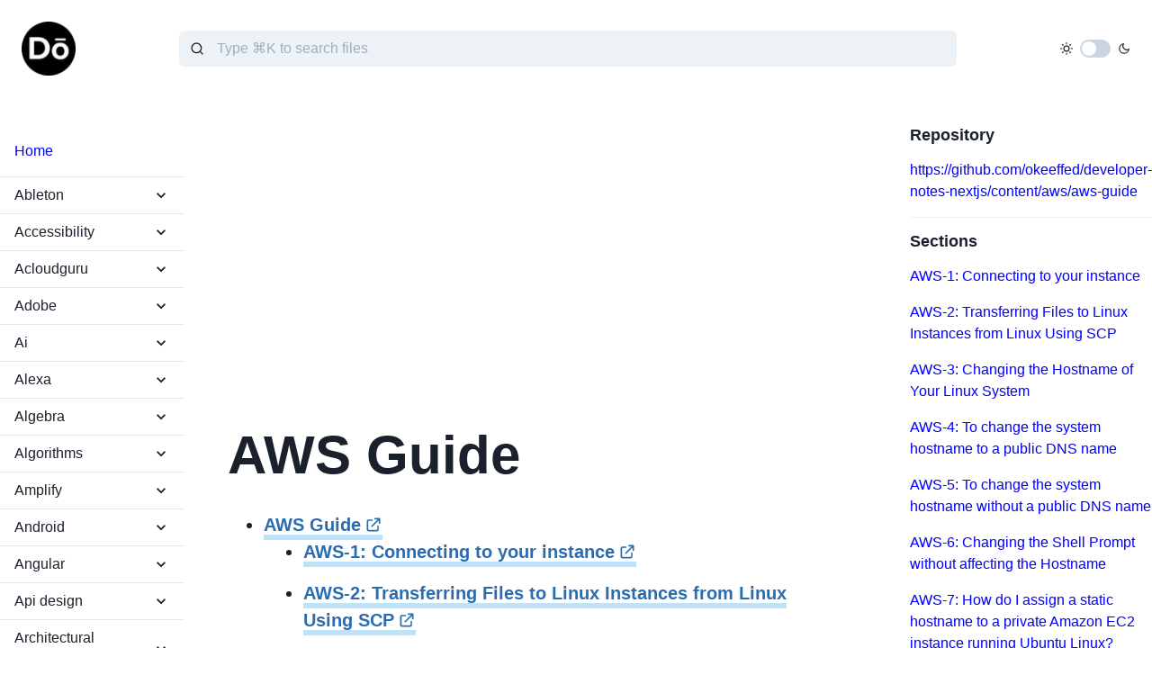

--- FILE ---
content_type: text/html; charset=utf-8
request_url: https://docs.dennisokeeffe.com/aws/aws-guide
body_size: 43419
content:
<!DOCTYPE html><html lang="en"><head><meta name="viewport" content="width=device-width"/><meta charSet="utf-8"/><title>Aws Guide | Dennis O&#x27;Keeffe Notes</title><meta name="description"/><link rel="canonical" href="https://docs.dennisokeeffe.com/aws/aws-guide"/><meta property="og:title" content="Aws Guide"/><meta property="og:url" content="https://docs.dennisokeeffe.com/aws/aws-guide"/><meta property="og:type" content="website"/><meta property="og:description"/><meta property="og:image"/><meta name="twitter:title" content="Aws Guide"/><meta name="twitter:description"/><meta name="twitter:url" content="https://docs.dennisokeeffe.com/aws/aws-guide"/><meta name="twitter:image"/><meta name="twitter:card" content="summary_large_image"/><meta name="twitter:site" content="@dennisokeeffe92"/><meta name="twitter:creator" content="@dennisokeeffe92"/><meta name="next-head-count" content="17"/><meta name="google-site-verification" content="rF9T3lHvmMrLF2AA1DpzkyZUJ6MZCKYvXAtxpuRyhL8"/><script data-ad-client="ca-pub-3242257428325939" async="" src="https://pagead2.googlesyndication.com/pagead/js/adsbygoogle.js"></script><link rel="preload" href="/_next/static/css/c8acd176fb773633.css" as="style"/><link rel="stylesheet" href="/_next/static/css/c8acd176fb773633.css" data-n-g=""/><noscript data-n-css=""></noscript><script defer="" nomodule="" src="/_next/static/chunks/polyfills-5cd94c89d3acac5f.js"></script><script defer="" src="/_next/static/chunks/984.83a97342b208ce7a.js"></script><script defer="" src="/_next/static/chunks/137.994442879a7b4095.js"></script><script src="/_next/static/chunks/webpack-9476a2d53dbfddd1.js" defer=""></script><script src="/_next/static/chunks/framework-b759e809ec16812b.js" defer=""></script><script src="/_next/static/chunks/main-d8b1ff545a609496.js" defer=""></script><script src="/_next/static/chunks/pages/_app-94eabbde65c3a181.js" defer=""></script><script src="/_next/static/chunks/580-ff86f883524a8544.js" defer=""></script><script src="/_next/static/chunks/67-9db38bec788f5eff.js" defer=""></script><script src="/_next/static/chunks/841-e79ae6538bd48f8e.js" defer=""></script><script src="/_next/static/chunks/pages/%5Bcategory%5D/%5B%5B...mdxFile%5D%5D-7eef4126861ce2a2.js" defer=""></script><script src="/_next/static/Fse1gNoo1q-jyHlJd7Pr4/_buildManifest.js" defer=""></script><script src="/_next/static/Fse1gNoo1q-jyHlJd7Pr4/_ssgManifest.js" defer=""></script><script src="/_next/static/Fse1gNoo1q-jyHlJd7Pr4/_middlewareManifest.js" defer=""></script></head><body><script>(function setScript(initialValue) {
  var mql = window.matchMedia("(prefers-color-scheme: dark)");
  var systemPreference = mql.matches ? "dark" : "light";
  var persistedPreference = systemPreference;

  try {
    persistedPreference = localStorage.getItem("chakra-ui-color-mode");
  } catch (error) {
    console.log("Chakra UI: localStorage is not available. Color mode persistence might not work as expected");
  }

  var colorMode;

  if (persistedPreference) {
    colorMode = persistedPreference;
  } else if (initialValue === "system") {
    colorMode = systemPreference;
  } else {
    colorMode = initialValue != null ? initialValue : systemPreference;
  }

  if (colorMode) {
    /**
     * Keep in sync with `root.set() {@file ./color-mode.utils.ts}
     */
    document.documentElement.style.setProperty("--chakra-ui-color-mode", colorMode);
    document.documentElement.setAttribute("data-theme", colorMode);
  }
})('light')</script><div id="__next"><style data-emotion="css-global 17k5b95">:host,:root,[data-theme]{--chakra-ring-inset:var(--chakra-empty,/*!*/ /*!*/);--chakra-ring-offset-width:0px;--chakra-ring-offset-color:#fff;--chakra-ring-color:rgba(66, 153, 225, 0.6);--chakra-ring-offset-shadow:0 0 #0000;--chakra-ring-shadow:0 0 #0000;--chakra-space-x-reverse:0;--chakra-space-y-reverse:0;--chakra-colors-transparent:transparent;--chakra-colors-current:currentColor;--chakra-colors-black:#000000;--chakra-colors-white:#FFFFFF;--chakra-colors-whiteAlpha-50:rgba(255, 255, 255, 0.04);--chakra-colors-whiteAlpha-100:rgba(255, 255, 255, 0.06);--chakra-colors-whiteAlpha-200:rgba(255, 255, 255, 0.08);--chakra-colors-whiteAlpha-300:rgba(255, 255, 255, 0.16);--chakra-colors-whiteAlpha-400:rgba(255, 255, 255, 0.24);--chakra-colors-whiteAlpha-500:rgba(255, 255, 255, 0.36);--chakra-colors-whiteAlpha-600:rgba(255, 255, 255, 0.48);--chakra-colors-whiteAlpha-700:rgba(255, 255, 255, 0.64);--chakra-colors-whiteAlpha-800:rgba(255, 255, 255, 0.80);--chakra-colors-whiteAlpha-900:rgba(255, 255, 255, 0.92);--chakra-colors-blackAlpha-50:rgba(0, 0, 0, 0.04);--chakra-colors-blackAlpha-100:rgba(0, 0, 0, 0.06);--chakra-colors-blackAlpha-200:rgba(0, 0, 0, 0.08);--chakra-colors-blackAlpha-300:rgba(0, 0, 0, 0.16);--chakra-colors-blackAlpha-400:rgba(0, 0, 0, 0.24);--chakra-colors-blackAlpha-500:rgba(0, 0, 0, 0.36);--chakra-colors-blackAlpha-600:rgba(0, 0, 0, 0.48);--chakra-colors-blackAlpha-700:rgba(0, 0, 0, 0.64);--chakra-colors-blackAlpha-800:rgba(0, 0, 0, 0.80);--chakra-colors-blackAlpha-900:rgba(0, 0, 0, 0.92);--chakra-colors-gray-50:#F7FAFC;--chakra-colors-gray-100:#EDF2F7;--chakra-colors-gray-200:#E2E8F0;--chakra-colors-gray-300:#CBD5E0;--chakra-colors-gray-400:#A0AEC0;--chakra-colors-gray-500:#718096;--chakra-colors-gray-600:#4A5568;--chakra-colors-gray-700:#2D3748;--chakra-colors-gray-800:#1A202C;--chakra-colors-gray-900:#171923;--chakra-colors-red-50:#FFF5F5;--chakra-colors-red-100:#FED7D7;--chakra-colors-red-200:#FEB2B2;--chakra-colors-red-300:#FC8181;--chakra-colors-red-400:#F56565;--chakra-colors-red-500:#E53E3E;--chakra-colors-red-600:#C53030;--chakra-colors-red-700:#9B2C2C;--chakra-colors-red-800:#822727;--chakra-colors-red-900:#63171B;--chakra-colors-orange-50:#FFFAF0;--chakra-colors-orange-100:#FEEBC8;--chakra-colors-orange-200:#FBD38D;--chakra-colors-orange-300:#F6AD55;--chakra-colors-orange-400:#ED8936;--chakra-colors-orange-500:#DD6B20;--chakra-colors-orange-600:#C05621;--chakra-colors-orange-700:#9C4221;--chakra-colors-orange-800:#7B341E;--chakra-colors-orange-900:#652B19;--chakra-colors-yellow-50:#FFFFF0;--chakra-colors-yellow-100:#FEFCBF;--chakra-colors-yellow-200:#FAF089;--chakra-colors-yellow-300:#F6E05E;--chakra-colors-yellow-400:#ECC94B;--chakra-colors-yellow-500:#D69E2E;--chakra-colors-yellow-600:#B7791F;--chakra-colors-yellow-700:#975A16;--chakra-colors-yellow-800:#744210;--chakra-colors-yellow-900:#5F370E;--chakra-colors-green-50:#F0FFF4;--chakra-colors-green-100:#C6F6D5;--chakra-colors-green-200:#9AE6B4;--chakra-colors-green-300:#68D391;--chakra-colors-green-400:#48BB78;--chakra-colors-green-500:#38A169;--chakra-colors-green-600:#2F855A;--chakra-colors-green-700:#276749;--chakra-colors-green-800:#22543D;--chakra-colors-green-900:#1C4532;--chakra-colors-teal-50:#E6FFFA;--chakra-colors-teal-100:#B2F5EA;--chakra-colors-teal-200:#81E6D9;--chakra-colors-teal-300:#4FD1C5;--chakra-colors-teal-400:#38B2AC;--chakra-colors-teal-500:#319795;--chakra-colors-teal-600:#2C7A7B;--chakra-colors-teal-700:#285E61;--chakra-colors-teal-800:#234E52;--chakra-colors-teal-900:#1D4044;--chakra-colors-blue-50:#ebf8ff;--chakra-colors-blue-100:#bee3f8;--chakra-colors-blue-200:#90cdf4;--chakra-colors-blue-300:#63b3ed;--chakra-colors-blue-400:#4299e1;--chakra-colors-blue-500:#3182ce;--chakra-colors-blue-600:#2b6cb0;--chakra-colors-blue-700:#2c5282;--chakra-colors-blue-800:#2a4365;--chakra-colors-blue-900:#1A365D;--chakra-colors-cyan-50:#EDFDFD;--chakra-colors-cyan-100:#C4F1F9;--chakra-colors-cyan-200:#9DECF9;--chakra-colors-cyan-300:#76E4F7;--chakra-colors-cyan-400:#0BC5EA;--chakra-colors-cyan-500:#00B5D8;--chakra-colors-cyan-600:#00A3C4;--chakra-colors-cyan-700:#0987A0;--chakra-colors-cyan-800:#086F83;--chakra-colors-cyan-900:#065666;--chakra-colors-purple-50:#FAF5FF;--chakra-colors-purple-100:#E9D8FD;--chakra-colors-purple-200:#D6BCFA;--chakra-colors-purple-300:#B794F4;--chakra-colors-purple-400:#9F7AEA;--chakra-colors-purple-500:#805AD5;--chakra-colors-purple-600:#6B46C1;--chakra-colors-purple-700:#553C9A;--chakra-colors-purple-800:#44337A;--chakra-colors-purple-900:#322659;--chakra-colors-pink-50:#FFF5F7;--chakra-colors-pink-100:#FED7E2;--chakra-colors-pink-200:#FBB6CE;--chakra-colors-pink-300:#F687B3;--chakra-colors-pink-400:#ED64A6;--chakra-colors-pink-500:#D53F8C;--chakra-colors-pink-600:#B83280;--chakra-colors-pink-700:#97266D;--chakra-colors-pink-800:#702459;--chakra-colors-pink-900:#521B41;--chakra-colors-linkedin-50:#E8F4F9;--chakra-colors-linkedin-100:#CFEDFB;--chakra-colors-linkedin-200:#9BDAF3;--chakra-colors-linkedin-300:#68C7EC;--chakra-colors-linkedin-400:#34B3E4;--chakra-colors-linkedin-500:#00A0DC;--chakra-colors-linkedin-600:#008CC9;--chakra-colors-linkedin-700:#0077B5;--chakra-colors-linkedin-800:#005E93;--chakra-colors-linkedin-900:#004471;--chakra-colors-facebook-50:#E8F4F9;--chakra-colors-facebook-100:#D9DEE9;--chakra-colors-facebook-200:#B7C2DA;--chakra-colors-facebook-300:#6482C0;--chakra-colors-facebook-400:#4267B2;--chakra-colors-facebook-500:#385898;--chakra-colors-facebook-600:#314E89;--chakra-colors-facebook-700:#29487D;--chakra-colors-facebook-800:#223B67;--chakra-colors-facebook-900:#1E355B;--chakra-colors-messenger-50:#D0E6FF;--chakra-colors-messenger-100:#B9DAFF;--chakra-colors-messenger-200:#A2CDFF;--chakra-colors-messenger-300:#7AB8FF;--chakra-colors-messenger-400:#2E90FF;--chakra-colors-messenger-500:#0078FF;--chakra-colors-messenger-600:#0063D1;--chakra-colors-messenger-700:#0052AC;--chakra-colors-messenger-800:#003C7E;--chakra-colors-messenger-900:#002C5C;--chakra-colors-whatsapp-50:#dffeec;--chakra-colors-whatsapp-100:#b9f5d0;--chakra-colors-whatsapp-200:#90edb3;--chakra-colors-whatsapp-300:#65e495;--chakra-colors-whatsapp-400:#3cdd78;--chakra-colors-whatsapp-500:#22c35e;--chakra-colors-whatsapp-600:#179848;--chakra-colors-whatsapp-700:#0c6c33;--chakra-colors-whatsapp-800:#01421c;--chakra-colors-whatsapp-900:#001803;--chakra-colors-twitter-50:#E5F4FD;--chakra-colors-twitter-100:#C8E9FB;--chakra-colors-twitter-200:#A8DCFA;--chakra-colors-twitter-300:#83CDF7;--chakra-colors-twitter-400:#57BBF5;--chakra-colors-twitter-500:#1DA1F2;--chakra-colors-twitter-600:#1A94DA;--chakra-colors-twitter-700:#1681BF;--chakra-colors-twitter-800:#136B9E;--chakra-colors-twitter-900:#0D4D71;--chakra-colors-telegram-50:#E3F2F9;--chakra-colors-telegram-100:#C5E4F3;--chakra-colors-telegram-200:#A2D4EC;--chakra-colors-telegram-300:#7AC1E4;--chakra-colors-telegram-400:#47A9DA;--chakra-colors-telegram-500:#0088CC;--chakra-colors-telegram-600:#007AB8;--chakra-colors-telegram-700:#006BA1;--chakra-colors-telegram-800:#005885;--chakra-colors-telegram-900:#003F5E;--chakra-borders-none:0;--chakra-borders-1px:1px solid;--chakra-borders-2px:2px solid;--chakra-borders-4px:4px solid;--chakra-borders-8px:8px solid;--chakra-fonts-heading:-apple-system,BlinkMacSystemFont,"Segoe UI",Helvetica,Arial,sans-serif,"Apple Color Emoji","Segoe UI Emoji","Segoe UI Symbol";--chakra-fonts-body:-apple-system,BlinkMacSystemFont,"Segoe UI",Helvetica,Arial,sans-serif,"Apple Color Emoji","Segoe UI Emoji","Segoe UI Symbol";--chakra-fonts-mono:SFMono-Regular,Menlo,Monaco,Consolas,"Liberation Mono","Courier New",monospace;--chakra-fontSizes-xs:0.75rem;--chakra-fontSizes-sm:0.875rem;--chakra-fontSizes-md:1rem;--chakra-fontSizes-lg:1.125rem;--chakra-fontSizes-xl:1.25rem;--chakra-fontSizes-2xl:1.5rem;--chakra-fontSizes-3xl:1.875rem;--chakra-fontSizes-4xl:2.25rem;--chakra-fontSizes-5xl:3rem;--chakra-fontSizes-6xl:3.75rem;--chakra-fontSizes-7xl:4.5rem;--chakra-fontSizes-8xl:6rem;--chakra-fontSizes-9xl:8rem;--chakra-fontWeights-hairline:100;--chakra-fontWeights-thin:200;--chakra-fontWeights-light:300;--chakra-fontWeights-normal:400;--chakra-fontWeights-medium:500;--chakra-fontWeights-semibold:600;--chakra-fontWeights-bold:700;--chakra-fontWeights-extrabold:800;--chakra-fontWeights-black:900;--chakra-letterSpacings-tighter:-0.05em;--chakra-letterSpacings-tight:-0.025em;--chakra-letterSpacings-normal:0;--chakra-letterSpacings-wide:0.025em;--chakra-letterSpacings-wider:0.05em;--chakra-letterSpacings-widest:0.1em;--chakra-lineHeights-3:.75rem;--chakra-lineHeights-4:1rem;--chakra-lineHeights-5:1.25rem;--chakra-lineHeights-6:1.5rem;--chakra-lineHeights-7:1.75rem;--chakra-lineHeights-8:2rem;--chakra-lineHeights-9:2.25rem;--chakra-lineHeights-10:2.5rem;--chakra-lineHeights-normal:normal;--chakra-lineHeights-none:1;--chakra-lineHeights-shorter:1.25;--chakra-lineHeights-short:1.375;--chakra-lineHeights-base:1.5;--chakra-lineHeights-tall:1.625;--chakra-lineHeights-taller:2;--chakra-radii-none:0;--chakra-radii-sm:0.125rem;--chakra-radii-base:0.25rem;--chakra-radii-md:0.375rem;--chakra-radii-lg:0.5rem;--chakra-radii-xl:0.75rem;--chakra-radii-2xl:1rem;--chakra-radii-3xl:1.5rem;--chakra-radii-full:9999px;--chakra-space-1:0.25rem;--chakra-space-2:0.5rem;--chakra-space-3:0.75rem;--chakra-space-4:1rem;--chakra-space-5:1.25rem;--chakra-space-6:1.5rem;--chakra-space-7:1.75rem;--chakra-space-8:2rem;--chakra-space-9:2.25rem;--chakra-space-10:2.5rem;--chakra-space-12:3rem;--chakra-space-14:3.5rem;--chakra-space-16:4rem;--chakra-space-20:5rem;--chakra-space-24:6rem;--chakra-space-28:7rem;--chakra-space-32:8rem;--chakra-space-36:9rem;--chakra-space-40:10rem;--chakra-space-44:11rem;--chakra-space-48:12rem;--chakra-space-52:13rem;--chakra-space-56:14rem;--chakra-space-60:15rem;--chakra-space-64:16rem;--chakra-space-72:18rem;--chakra-space-80:20rem;--chakra-space-96:24rem;--chakra-space-px:1px;--chakra-space-0-5:0.125rem;--chakra-space-1-5:0.375rem;--chakra-space-2-5:0.625rem;--chakra-space-3-5:0.875rem;--chakra-shadows-xs:0 0 0 1px rgba(0, 0, 0, 0.05);--chakra-shadows-sm:0 1px 2px 0 rgba(0, 0, 0, 0.05);--chakra-shadows-base:0 1px 3px 0 rgba(0, 0, 0, 0.1),0 1px 2px 0 rgba(0, 0, 0, 0.06);--chakra-shadows-md:0 4px 6px -1px rgba(0, 0, 0, 0.1),0 2px 4px -1px rgba(0, 0, 0, 0.06);--chakra-shadows-lg:0 10px 15px -3px rgba(0, 0, 0, 0.1),0 4px 6px -2px rgba(0, 0, 0, 0.05);--chakra-shadows-xl:0 20px 25px -5px rgba(0, 0, 0, 0.1),0 10px 10px -5px rgba(0, 0, 0, 0.04);--chakra-shadows-2xl:0 25px 50px -12px rgba(0, 0, 0, 0.25);--chakra-shadows-outline:0 0 0 3px rgba(66, 153, 225, 0.6);--chakra-shadows-inner:inset 0 2px 4px 0 rgba(0,0,0,0.06);--chakra-shadows-none:none;--chakra-shadows-dark-lg:rgba(0, 0, 0, 0.1) 0px 0px 0px 1px,rgba(0, 0, 0, 0.2) 0px 5px 10px,rgba(0, 0, 0, 0.4) 0px 15px 40px;--chakra-sizes-1:0.25rem;--chakra-sizes-2:0.5rem;--chakra-sizes-3:0.75rem;--chakra-sizes-4:1rem;--chakra-sizes-5:1.25rem;--chakra-sizes-6:1.5rem;--chakra-sizes-7:1.75rem;--chakra-sizes-8:2rem;--chakra-sizes-9:2.25rem;--chakra-sizes-10:2.5rem;--chakra-sizes-12:3rem;--chakra-sizes-14:3.5rem;--chakra-sizes-16:4rem;--chakra-sizes-20:5rem;--chakra-sizes-24:6rem;--chakra-sizes-28:7rem;--chakra-sizes-32:8rem;--chakra-sizes-36:9rem;--chakra-sizes-40:10rem;--chakra-sizes-44:11rem;--chakra-sizes-48:12rem;--chakra-sizes-52:13rem;--chakra-sizes-56:14rem;--chakra-sizes-60:15rem;--chakra-sizes-64:16rem;--chakra-sizes-72:18rem;--chakra-sizes-80:20rem;--chakra-sizes-96:24rem;--chakra-sizes-px:1px;--chakra-sizes-0-5:0.125rem;--chakra-sizes-1-5:0.375rem;--chakra-sizes-2-5:0.625rem;--chakra-sizes-3-5:0.875rem;--chakra-sizes-max:max-content;--chakra-sizes-min:min-content;--chakra-sizes-full:100%;--chakra-sizes-3xs:14rem;--chakra-sizes-2xs:16rem;--chakra-sizes-xs:20rem;--chakra-sizes-sm:24rem;--chakra-sizes-md:28rem;--chakra-sizes-lg:32rem;--chakra-sizes-xl:36rem;--chakra-sizes-2xl:42rem;--chakra-sizes-3xl:48rem;--chakra-sizes-4xl:56rem;--chakra-sizes-5xl:64rem;--chakra-sizes-6xl:72rem;--chakra-sizes-7xl:80rem;--chakra-sizes-8xl:90rem;--chakra-sizes-container-sm:640px;--chakra-sizes-container-md:768px;--chakra-sizes-container-lg:1024px;--chakra-sizes-container-xl:1280px;--chakra-zIndices-hide:-1;--chakra-zIndices-auto:auto;--chakra-zIndices-base:0;--chakra-zIndices-docked:10;--chakra-zIndices-dropdown:1000;--chakra-zIndices-sticky:1100;--chakra-zIndices-banner:1200;--chakra-zIndices-overlay:1300;--chakra-zIndices-modal:1400;--chakra-zIndices-popover:1500;--chakra-zIndices-skipLink:1600;--chakra-zIndices-toast:1700;--chakra-zIndices-tooltip:1800;--chakra-transition-property-common:background-color,border-color,color,fill,stroke,opacity,box-shadow,transform;--chakra-transition-property-colors:background-color,border-color,color,fill,stroke;--chakra-transition-property-dimensions:width,height;--chakra-transition-property-position:left,right,top,bottom;--chakra-transition-property-background:background-color,background-image,background-position;--chakra-transition-easing-ease-in:cubic-bezier(0.4, 0, 1, 1);--chakra-transition-easing-ease-out:cubic-bezier(0, 0, 0.2, 1);--chakra-transition-easing-ease-in-out:cubic-bezier(0.4, 0, 0.2, 1);--chakra-transition-duration-ultra-fast:50ms;--chakra-transition-duration-faster:100ms;--chakra-transition-duration-fast:150ms;--chakra-transition-duration-normal:200ms;--chakra-transition-duration-slow:300ms;--chakra-transition-duration-slower:400ms;--chakra-transition-duration-ultra-slow:500ms;--chakra-blur-none:0;--chakra-blur-sm:4px;--chakra-blur-base:8px;--chakra-blur-md:12px;--chakra-blur-lg:16px;--chakra-blur-xl:24px;--chakra-blur-2xl:40px;--chakra-blur-3xl:64px;}</style><style data-emotion="css-global 1jqlf9g">html{line-height:1.5;-webkit-text-size-adjust:100%;font-family:system-ui,sans-serif;-webkit-font-smoothing:antialiased;text-rendering:optimizeLegibility;-moz-osx-font-smoothing:grayscale;touch-action:manipulation;}body{position:relative;min-height:100%;font-feature-settings:'kern';}*,*::before,*::after{border-width:0;border-style:solid;box-sizing:border-box;}main{display:block;}hr{border-top-width:1px;box-sizing:content-box;height:0;overflow:visible;}pre,code,kbd,samp{font-family:SFMono-Regular,Menlo,Monaco,Consolas,monospace;font-size:1em;}a{background-color:transparent;color:inherit;-webkit-text-decoration:inherit;text-decoration:inherit;}abbr[title]{border-bottom:none;-webkit-text-decoration:underline;text-decoration:underline;-webkit-text-decoration:underline dotted;-webkit-text-decoration:underline dotted;text-decoration:underline dotted;}b,strong{font-weight:bold;}small{font-size:80%;}sub,sup{font-size:75%;line-height:0;position:relative;vertical-align:baseline;}sub{bottom:-0.25em;}sup{top:-0.5em;}img{border-style:none;}button,input,optgroup,select,textarea{font-family:inherit;font-size:100%;line-height:1.15;margin:0;}button,input{overflow:visible;}button,select{text-transform:none;}button::-moz-focus-inner,[type="button"]::-moz-focus-inner,[type="reset"]::-moz-focus-inner,[type="submit"]::-moz-focus-inner{border-style:none;padding:0;}fieldset{padding:0.35em 0.75em 0.625em;}legend{box-sizing:border-box;color:inherit;display:table;max-width:100%;padding:0;white-space:normal;}progress{vertical-align:baseline;}textarea{overflow:auto;}[type="checkbox"],[type="radio"]{box-sizing:border-box;padding:0;}[type="number"]::-webkit-inner-spin-button,[type="number"]::-webkit-outer-spin-button{-webkit-appearance:none!important;}input[type="number"]{-moz-appearance:textfield;}[type="search"]{-webkit-appearance:textfield;outline-offset:-2px;}[type="search"]::-webkit-search-decoration{-webkit-appearance:none!important;}::-webkit-file-upload-button{-webkit-appearance:button;font:inherit;}details{display:block;}summary{display:-webkit-box;display:-webkit-list-item;display:-ms-list-itembox;display:list-item;}template{display:none;}[hidden]{display:none!important;}body,blockquote,dl,dd,h1,h2,h3,h4,h5,h6,hr,figure,p,pre{margin:0;}button{background:transparent;padding:0;}fieldset{margin:0;padding:0;}ol,ul{margin:0;padding:0;}textarea{resize:vertical;}button,[role="button"]{cursor:pointer;}button::-moz-focus-inner{border:0!important;}table{border-collapse:collapse;}h1,h2,h3,h4,h5,h6{font-size:inherit;font-weight:inherit;}button,input,optgroup,select,textarea{padding:0;line-height:inherit;color:inherit;}img,svg,video,canvas,audio,iframe,embed,object{display:block;}img,video{max-width:100%;height:auto;}[data-js-focus-visible] :focus:not([data-focus-visible-added]){outline:none;box-shadow:none;}select::-ms-expand{display:none;}</style><style data-emotion="css-global 1baqkrf">body{font-family:var(--chakra-fonts-body);color:var(--chakra-colors-gray-800);background:var(--chakra-colors-white);transition-property:background-color;transition-duration:var(--chakra-transition-duration-normal);line-height:var(--chakra-lineHeights-base);}*::-webkit-input-placeholder{color:var(--chakra-colors-gray-400);}*::-moz-placeholder{color:var(--chakra-colors-gray-400);}*:-ms-input-placeholder{color:var(--chakra-colors-gray-400);}*::placeholder{color:var(--chakra-colors-gray-400);}*,*::before,::after{border-color:var(--chakra-colors-gray-200);word-wrap:break-word;}</style><style data-emotion="css 1pjbg21">.css-1pjbg21{width:var(--chakra-sizes-full);background-color:var(--chakra-colors-white);padding-top:var(--chakra-space-4);padding-bottom:var(--chakra-space-4);-webkit-padding-start:var(--chakra-space-4);padding-inline-start:var(--chakra-space-4);-webkit-padding-end:var(--chakra-space-4);padding-inline-end:var(--chakra-space-4);}</style><div class="css-1pjbg21"><style data-emotion="css 1omaxhi">.css-1omaxhi{display:-webkit-box;display:-webkit-flex;display:-ms-flexbox;display:flex;-webkit-align-items:center;-webkit-box-align:center;-ms-flex-align:center;align-items:center;-webkit-flex-direction:row;-ms-flex-direction:row;flex-direction:row;padding:var(--chakra-space-2);}.css-1omaxhi>*:not(style)~*:not(style){margin-top:0px;-webkit-margin-end:0px;margin-inline-end:0px;margin-bottom:0px;-webkit-margin-start:var(--chakra-space-2);margin-inline-start:var(--chakra-space-2);}</style><div class="chakra-stack css-1omaxhi"><span style="box-sizing:border-box;display:inline-block;overflow:hidden;width:initial;height:initial;background:none;opacity:1;border:0;margin:0;padding:0;position:relative;max-width:100%"><span style="box-sizing:border-box;display:block;width:initial;height:initial;background:none;opacity:1;border:0;margin:0;padding:0;max-width:100%"><img style="display:block;max-width:100%;width:initial;height:initial;background:none;opacity:1;border:0;margin:0;padding:0" alt="" aria-hidden="true" src="data:image/svg+xml,%3csvg%20xmlns=%27http://www.w3.org/2000/svg%27%20version=%271.1%27%20width=%2760%27%20height=%2760%27/%3e"/></span><img src="[data-uri]" decoding="async" data-nimg="intrinsic" style="position:absolute;top:0;left:0;bottom:0;right:0;box-sizing:border-box;padding:0;border:none;margin:auto;display:block;width:0;height:0;min-width:100%;max-width:100%;min-height:100%;max-height:100%"/><noscript><img srcSet="/_next/image?url=%2F_next%2Fstatic%2Fmedia%2Fdok.ebc7f1b4.png&amp;w=64&amp;q=75 1x, /_next/image?url=%2F_next%2Fstatic%2Fmedia%2Fdok.ebc7f1b4.png&amp;w=128&amp;q=75 2x" src="/_next/image?url=%2F_next%2Fstatic%2Fmedia%2Fdok.ebc7f1b4.png&amp;w=128&amp;q=75" decoding="async" data-nimg="intrinsic" style="position:absolute;top:0;left:0;bottom:0;right:0;box-sizing:border-box;padding:0;border:none;margin:auto;display:block;width:0;height:0;min-width:100%;max-width:100%;min-height:100%;max-height:100%" loading="lazy"/></noscript></span><style data-emotion="css 17xejub">.css-17xejub{-webkit-flex:1;-ms-flex:1;flex:1;justify-self:stretch;-webkit-align-self:stretch;-ms-flex-item-align:stretch;align-self:stretch;}</style><div class="css-17xejub"></div><style data-emotion="css rkbxzj">.css-rkbxzj{width:100%;-webkit-margin-start:auto;margin-inline-start:auto;-webkit-margin-end:auto;margin-inline-end:auto;max-width:var(--chakra-sizes-4xl);-webkit-padding-start:1rem;padding-inline-start:1rem;-webkit-padding-end:1rem;padding-inline-end:1rem;}</style><div class="chakra-container css-rkbxzj"><style data-emotion="css 1kxonj9">.css-1kxonj9{width:100%;position:relative;}</style><div role="group" class="chakra-form-control css-1kxonj9"><style data-emotion="css 1ebkgb7">.css-1ebkgb7{width:var(--chakra-sizes-full);}.css-1ebkgb7 .chakra-popover__popper{position:unset!important;}</style><div class="css-1ebkgb7"><style data-emotion="css 4302v8">.css-4302v8{width:100%;display:-webkit-box;display:-webkit-flex;display:-ms-flexbox;display:flex;position:relative;}</style><div class="chakra-input__group css-4302v8"><style data-emotion="css 1hx7vxy">.css-1hx7vxy{left:0;width:var(--chakra-sizes-10);height:var(--chakra-sizes-10);font-size:var(--chakra-fontSizes-md);display:-webkit-box;display:-webkit-flex;display:-ms-flexbox;display:flex;-webkit-align-items:center;-webkit-box-align:center;-ms-flex-align:center;align-items:center;-webkit-box-pack:center;-ms-flex-pack:center;-webkit-justify-content:center;justify-content:center;position:absolute;top:0px;z-index:2;}</style><div class="chakra-input__left-element css-1hx7vxy"><style data-emotion="css 13otjrl">.css-13otjrl{width:1em;height:1em;display:inline-block;line-height:1em;-webkit-flex-shrink:0;-ms-flex-negative:0;flex-shrink:0;color:currentColor;}</style><svg stroke="currentColor" fill="none" stroke-width="2" viewBox="0 0 24 24" stroke-linecap="round" stroke-linejoin="round" focusable="false" class="chakra-icon css-13otjrl" height="1em" width="1em" xmlns="http://www.w3.org/2000/svg"><circle cx="11" cy="11" r="8"></circle><line x1="21" y1="21" x2="16.65" y2="16.65"></line></svg></div><style data-emotion="css 1qjw2vo">.css-1qjw2vo{width:var(--chakra-sizes-full);min-width:0px;outline:2px solid transparent;outline-offset:2px;position:relative;-webkit-appearance:none;-moz-appearance:none;-ms-appearance:none;appearance:none;transition-property:var(--chakra-transition-property-common);transition-duration:var(--chakra-transition-duration-normal);font-size:var(--chakra-fontSizes-md);-webkit-padding-start:var(--chakra-space-10);padding-inline-start:var(--chakra-space-10);-webkit-padding-end:var(--chakra-space-4);padding-inline-end:var(--chakra-space-4);height:var(--chakra-sizes-10);border-radius:var(--chakra-radii-md);border:2px solid;border-color:var(--chakra-colors-transparent);background:var(--chakra-colors-gray-100);}.css-1qjw2vo:hover,.css-1qjw2vo[data-hover]{background:var(--chakra-colors-gray-200);}.css-1qjw2vo[aria-readonly=true],.css-1qjw2vo[readonly],.css-1qjw2vo[data-readonly]{box-shadow:none!important;-webkit-user-select:all;-moz-user-select:all;-ms-user-select:all;user-select:all;}.css-1qjw2vo[disabled],.css-1qjw2vo[aria-disabled=true],.css-1qjw2vo[data-disabled]{opacity:0.4;cursor:not-allowed;}.css-1qjw2vo[aria-invalid=true],.css-1qjw2vo[data-invalid]{border-color:#E53E3E;}.css-1qjw2vo:focus,.css-1qjw2vo[data-focus]{background:var(--chakra-colors-transparent);border-color:#3182ce;}</style><input placeholder="Type ⌘K to search files" id="search-input" class="chakra-input css-1qjw2vo" value=""/></div><style data-emotion="css 1qq679y">.css-1qq679y{z-index:10;}</style><div style="visibility:hidden;position:absolute;min-width:max-content;inset:0 auto auto 0" class="chakra-popover__popper css-1qq679y"><style data-emotion="css 79mrt4">.css-79mrt4{position:absolute;display:-webkit-box;display:-webkit-flex;display:-ms-flexbox;display:flex;-webkit-flex-direction:column;-ms-flex-direction:column;flex-direction:column;--popper-bg:var(--chakra-colors-white);background:#232934;--popper-arrow-bg:var(--popper-bg);--popper-arrow-shadow-color:var(--chakra-colors-gray-200);width:var(--chakra-sizes-xs);border:var(--chakra-borders-none);border-color:inherit;border-radius:var(--chakra-radii-md);box-shadow:var(--chakra-shadows-base);z-index:var(--chakra-zIndices-popover);margin-top:var(--chakra-space-4);padding-top:var(--chakra-space-4);padding-bottom:var(--chakra-space-4);opacity:0;max-height:350px;overflow-y:auto;}.css-79mrt4:focus,.css-79mrt4[data-focus]{box-shadow:var(--chakra-shadows-none);}.chakra-ui-light .css-79mrt4:not([data-theme]),[data-theme=light] .css-79mrt4:not([data-theme]),.css-79mrt4[data-theme=light]{background:#ffffff;}</style><section style="transform-origin:var(--popper-transform-origin);opacity:0;visibility:hidden;transform:scale(0.95) translateZ(0)" id="popover-content-1" tabindex="-1" role="dialog" class="chakra-popover__content css-79mrt4"></section></div></div></div></div><div class="css-17xejub"></div><style data-emotion="css 1d3vrj5">.css-1d3vrj5{display:-webkit-box;display:-webkit-flex;display:-ms-flexbox;display:flex;-webkit-align-items:center;-webkit-box-align:center;-ms-flex-align:center;align-items:center;-webkit-flex-direction:row;-ms-flex-direction:row;flex-direction:row;padding-left:0px;padding-top:0px;}.css-1d3vrj5>*:not(style)~*:not(style){margin-top:0px;-webkit-margin-end:0px;margin-inline-end:0px;margin-bottom:0px;-webkit-margin-start:0.5rem;margin-inline-start:0.5rem;}</style><div class="chakra-stack css-1d3vrj5"><svg stroke="currentColor" fill="none" stroke-width="2" viewBox="0 0 24 24" stroke-linecap="round" stroke-linejoin="round" height="14" width="14" xmlns="http://www.w3.org/2000/svg"><circle cx="12" cy="12" r="5"></circle><line x1="12" y1="1" x2="12" y2="3"></line><line x1="12" y1="21" x2="12" y2="23"></line><line x1="4.22" y1="4.22" x2="5.64" y2="5.64"></line><line x1="18.36" y1="18.36" x2="19.78" y2="19.78"></line><line x1="1" y1="12" x2="3" y2="12"></line><line x1="21" y1="12" x2="23" y2="12"></line><line x1="4.22" y1="19.78" x2="5.64" y2="18.36"></line><line x1="18.36" y1="5.64" x2="19.78" y2="4.22"></line></svg><style data-emotion="css 1g4burd">.css-1g4burd{display:inline-block;position:relative;vertical-align:middle;line-height:0;--switch-track-diff:calc(var(--switch-track-width) - var(--switch-track-height));--switch-thumb-x:var(--switch-track-diff);--switch-track-width:1.875rem;--switch-track-height:1rem;}[dir=rtl] .css-1g4burd,.css-1g4burd[dir=rtl]{--switch-thumb-x:calc(var(--switch-track-diff) * -1);}</style><label class="chakra-switch css-1g4burd"><input class="chakra-switch__input" type="checkbox" style="border:0px;clip:rect(0px, 0px, 0px, 0px);height:1px;width:1px;margin:-1px;padding:0px;overflow:hidden;white-space:nowrap;position:absolute"/><style data-emotion="css ddil6j">.css-ddil6j{display:-webkit-inline-box;display:-webkit-inline-flex;display:-ms-inline-flexbox;display:inline-flex;-webkit-flex-shrink:0;-ms-flex-negative:0;flex-shrink:0;-webkit-box-pack:start;-ms-flex-pack:start;-webkit-justify-content:flex-start;justify-content:flex-start;box-sizing:content-box;cursor:pointer;border-radius:var(--chakra-radii-full);padding:2px;width:var(--switch-track-width);height:var(--switch-track-height);transition-property:var(--chakra-transition-property-common);transition-duration:var(--chakra-transition-duration-fast);background:var(--chakra-colors-gray-300);}.css-ddil6j:focus,.css-ddil6j[data-focus]{box-shadow:var(--chakra-shadows-outline);}.css-ddil6j[disabled],.css-ddil6j[aria-disabled=true],.css-ddil6j[data-disabled]{opacity:0.4;cursor:not-allowed;}.css-ddil6j[aria-checked=true],.css-ddil6j[data-checked]{background:var(--chakra-colors-blue-500);}</style><span aria-hidden="true" class="chakra-switch__track css-ddil6j"><style data-emotion="css 7roig">.css-7roig{background:var(--chakra-colors-white);transition-property:transform;transition-duration:var(--chakra-transition-duration-normal);border-radius:inherit;width:var(--switch-track-height);height:var(--switch-track-height);}.css-7roig[aria-checked=true],.css-7roig[data-checked]{-webkit-transform:translateX(var(--switch-thumb-x));-moz-transform:translateX(var(--switch-thumb-x));-ms-transform:translateX(var(--switch-thumb-x));transform:translateX(var(--switch-thumb-x));}</style><span class="chakra-switch__thumb css-7roig"></span></span></label><svg stroke="currentColor" fill="none" stroke-width="2" viewBox="0 0 24 24" stroke-linecap="round" stroke-linejoin="round" height="14" width="14" xmlns="http://www.w3.org/2000/svg"><path d="M21 12.79A9 9 0 1 1 11.21 3 7 7 0 0 0 21 12.79z"></path></svg></div></div></div><style data-emotion="css d1s72j">.css-d1s72j{padding-top:var(--chakra-space-8);padding-bottom:var(--chakra-space-8);}</style><div class="css-d1s72j"><style data-emotion="css 1l6rl70">.css-1l6rl70{display:grid;grid-gap:var(--chakra-space-12);grid-template-columns:repeat(5, 1fr);}</style><div class="css-1l6rl70"><style data-emotion="css 1ojla99">.css-1ojla99{grid-column:span 1/span 1;}@media screen and (min-width: 30em){.css-1ojla99{display:none;}}@media screen and (min-width: 48em){.css-1ojla99{display:block;}}</style><div class="css-1ojla99"><div class="chakra-accordion css-0"><style data-emotion="css i7zazi">.css-i7zazi{margin-left:var(--chakra-space-4);padding-top:var(--chakra-space-4);padding-bottom:var(--chakra-space-4);}</style><div class="css-i7zazi"><style data-emotion="css 3o41ot">.css-3o41ot{transition-property:var(--chakra-transition-property-common);transition-duration:var(--chakra-transition-duration-fast);transition-timing-function:var(--chakra-transition-easing-ease-out);cursor:pointer;-webkit-text-decoration:none;text-decoration:none;outline:2px solid transparent;outline-offset:2px;color:blue;}.css-3o41ot:hover,.css-3o41ot[data-hover]{-webkit-text-decoration:underline;text-decoration:underline;}.css-3o41ot:focus,.css-3o41ot[data-focus]{box-shadow:var(--chakra-shadows-outline);}</style><a class="chakra-link css-3o41ot" href="/">Home</a></div><style data-emotion="css 1hqgbp4">.css-1hqgbp4{border-top-width:1px;border-color:inherit;overflow-anchor:none;padding-top:0px;padding-bottom:0px;}.css-1hqgbp4:last-of-type{border-bottom-width:1px;}</style><div class="chakra-accordion__item css-1hqgbp4"><style data-emotion="css 1ygl3x">.css-1ygl3x{display:-webkit-box;display:-webkit-flex;display:-ms-flexbox;display:flex;-webkit-align-items:center;-webkit-box-align:center;-ms-flex-align:center;align-items:center;width:100%;outline:2px solid transparent;outline-offset:2px;transition-property:var(--chakra-transition-property-common);transition-duration:var(--chakra-transition-duration-normal);font-size:1rem;-webkit-padding-start:var(--chakra-space-4);padding-inline-start:var(--chakra-space-4);-webkit-padding-end:var(--chakra-space-4);padding-inline-end:var(--chakra-space-4);padding-top:var(--chakra-space-2);padding-bottom:var(--chakra-space-2);}.css-1ygl3x:focus,.css-1ygl3x[data-focus]{box-shadow:var(--chakra-shadows-outline);}.css-1ygl3x:hover,.css-1ygl3x[data-hover]{background:var(--chakra-colors-blackAlpha-50);}.css-1ygl3x[disabled],.css-1ygl3x[aria-disabled=true],.css-1ygl3x[data-disabled]{opacity:0.4;cursor:not-allowed;}</style><button type="button" id="accordion-button-1" aria-expanded="false" aria-controls="accordion-panel-1" class="chakra-accordion__button css-1ygl3x"><style data-emotion="css 1eziwv">.css-1eziwv{-webkit-flex:1;-ms-flex:1;flex:1;text-align:left;}</style><div class="css-1eziwv">Ableton</div><style data-emotion="css 12epkpc">.css-12epkpc{width:1em;height:1em;display:inline-block;line-height:1em;-webkit-flex-shrink:0;-ms-flex-negative:0;flex-shrink:0;color:currentColor;opacity:1;transform-origin:center;font-size:1.25em;vertical-align:middle;}</style><svg viewBox="0 0 24 24" focusable="false" class="chakra-icon chakra-accordion__icon css-12epkpc" aria-hidden="true"><path fill="currentColor" d="M16.59 8.59L12 13.17 7.41 8.59 6 10l6 6 6-6z"></path></svg></button><style data-emotion="css 1y87iw1">.css-1y87iw1{padding-top:0px;-webkit-padding-start:var(--chakra-space-4);padding-inline-start:var(--chakra-space-4);-webkit-padding-end:var(--chakra-space-4);padding-inline-end:var(--chakra-space-4);padding-bottom:0px;padding-left:var(--chakra-space-4);padding-right:0px;}</style><div role="region" id="accordion-panel-1" aria-labelledby="accordion-button-1" hidden="" class="chakra-accordion__panel css-1y87iw1"><style data-emotion="css 1dxxbyr">.css-1dxxbyr{margin-left:var(--chakra-space-4);padding-top:var(--chakra-space-2);padding-bottom:var(--chakra-space-2);}</style><div class="css-1dxxbyr"><a class="chakra-link css-3o41ot" href="/ableton/Ableton">Ableton</a></div><div class="css-1dxxbyr"><a class="chakra-link css-3o41ot" href="/ableton/Your-First-Arel-Query">Your first arel query</a></div><div class="css-1dxxbyr"><a class="chakra-link css-3o41ot" href="/ableton/sound-production-course-levels-and-panning">Sound production course levels and panning</a></div><div class="css-1dxxbyr"><a class="chakra-link css-3o41ot" href="/ableton/sound-production-course-nature-of-sound">Sound production course nature of sound</a></div><div class="css-1dxxbyr"><a class="chakra-link css-3o41ot" href="/ableton/sound-production-course">Sound production course</a></div></div></div><div class="chakra-accordion__item css-1hqgbp4"><button type="button" id="accordion-button-1" aria-expanded="false" aria-controls="accordion-panel-1" class="chakra-accordion__button css-1ygl3x"><div class="css-1eziwv">Accessibility</div><svg viewBox="0 0 24 24" focusable="false" class="chakra-icon chakra-accordion__icon css-12epkpc" aria-hidden="true"><path fill="currentColor" d="M16.59 8.59L12 13.17 7.41 8.59 6 10l6 6 6-6z"></path></svg></button><div role="region" id="accordion-panel-1" aria-labelledby="accordion-button-1" hidden="" class="chakra-accordion__panel css-1y87iw1"><div class="css-1dxxbyr"><a class="chakra-link css-3o41ot" href="/accessibility/Accessibility">Accessibility</a></div><div class="css-1dxxbyr"><a class="chakra-link css-3o41ot" href="/accessibility/a11y-in-javascript">A11y in javascript</a></div></div></div><div class="chakra-accordion__item css-1hqgbp4"><button type="button" id="accordion-button-1" aria-expanded="false" aria-controls="accordion-panel-1" class="chakra-accordion__button css-1ygl3x"><div class="css-1eziwv">Acloudguru</div><svg viewBox="0 0 24 24" focusable="false" class="chakra-icon chakra-accordion__icon css-12epkpc" aria-hidden="true"><path fill="currentColor" d="M16.59 8.59L12 13.17 7.41 8.59 6 10l6 6 6-6z"></path></svg></button><div role="region" id="accordion-panel-1" aria-labelledby="accordion-button-1" hidden="" class="chakra-accordion__panel css-1y87iw1"><div class="css-1dxxbyr"><a class="chakra-link css-3o41ot" href="/acloudguru/Acloudguru">Acloudguru</a></div><style data-emotion="css 1pvkefc">.css-1pvkefc{border-top-width:1px;border-color:inherit;overflow-anchor:none;border:var(--chakra-borders-none);padding-top:0px;padding-bottom:0px;}.css-1pvkefc:last-of-type{border-bottom-width:1px;}</style><div class="chakra-accordion__item css-1pvkefc"><button type="button" id="accordion-button-1" aria-expanded="false" aria-controls="accordion-panel-1" class="chakra-accordion__button css-1ygl3x"><div class="css-1eziwv">Courses</div><svg viewBox="0 0 24 24" focusable="false" class="chakra-icon chakra-accordion__icon css-12epkpc" aria-hidden="true"><path fill="currentColor" d="M16.59 8.59L12 13.17 7.41 8.59 6 10l6 6 6-6z"></path></svg></button><div role="region" id="accordion-panel-1" aria-labelledby="accordion-button-1" hidden="" class="chakra-accordion__panel css-1y87iw1"><div class="css-1dxxbyr"><a class="chakra-link css-3o41ot" href="/acloudguru/courses/Courses">Courses</a></div><div class="css-1dxxbyr"><a class="chakra-link css-3o41ot" href="/acloudguru/courses/certified-solutions-architect-professional">Certified solutions architect professional</a></div></div></div></div></div><div class="chakra-accordion__item css-1hqgbp4"><button type="button" id="accordion-button-1" aria-expanded="false" aria-controls="accordion-panel-1" class="chakra-accordion__button css-1ygl3x"><div class="css-1eziwv">Adobe</div><svg viewBox="0 0 24 24" focusable="false" class="chakra-icon chakra-accordion__icon css-12epkpc" aria-hidden="true"><path fill="currentColor" d="M16.59 8.59L12 13.17 7.41 8.59 6 10l6 6 6-6z"></path></svg></button><div role="region" id="accordion-panel-1" aria-labelledby="accordion-button-1" hidden="" class="chakra-accordion__panel css-1y87iw1"><div class="css-1dxxbyr"><a class="chakra-link css-3o41ot" href="/adobe/Adobe">Adobe</a></div><div class="chakra-accordion__item css-1pvkefc"><button type="button" id="accordion-button-1" aria-expanded="false" aria-controls="accordion-panel-1" class="chakra-accordion__button css-1ygl3x"><div class="css-1eziwv">After effects</div><svg viewBox="0 0 24 24" focusable="false" class="chakra-icon chakra-accordion__icon css-12epkpc" aria-hidden="true"><path fill="currentColor" d="M16.59 8.59L12 13.17 7.41 8.59 6 10l6 6 6-6z"></path></svg></button><div role="region" id="accordion-panel-1" aria-labelledby="accordion-button-1" hidden="" class="chakra-accordion__panel css-1y87iw1"><div class="css-1dxxbyr"><a class="chakra-link css-3o41ot" href="/adobe/after-effects/After-Effects">After effects</a></div><div class="css-1dxxbyr"><a class="chakra-link css-3o41ot" href="/adobe/after-effects/Intro-To-After-Effects">Intro to after effects</a></div><div class="chakra-accordion__item css-1pvkefc"><button type="button" id="accordion-button-1" aria-expanded="false" aria-controls="accordion-panel-1" class="chakra-accordion__button css-1ygl3x"><div class="css-1eziwv">The beginners guide to adobe ae</div><svg viewBox="0 0 24 24" focusable="false" class="chakra-icon chakra-accordion__icon css-12epkpc" aria-hidden="true"><path fill="currentColor" d="M16.59 8.59L12 13.17 7.41 8.59 6 10l6 6 6-6z"></path></svg></button><div role="region" id="accordion-panel-1" aria-labelledby="accordion-button-1" hidden="" class="chakra-accordion__panel css-1y87iw1"><div class="css-1dxxbyr"><a class="chakra-link css-3o41ot" href="/adobe/after-effects/The-Beginners-Guide-To-Adobe-AE/1-Getting-Started">1 getting started</a></div><div class="css-1dxxbyr"><a class="chakra-link css-3o41ot" href="/adobe/after-effects/The-Beginners-Guide-To-Adobe-AE/The-Beginners-Guide-To-Adobe-AE">The beginners guide to adobe ae</a></div></div></div></div></div><div class="chakra-accordion__item css-1pvkefc"><button type="button" id="accordion-button-1" aria-expanded="false" aria-controls="accordion-panel-1" class="chakra-accordion__button css-1ygl3x"><div class="css-1eziwv">Illustrator</div><svg viewBox="0 0 24 24" focusable="false" class="chakra-icon chakra-accordion__icon css-12epkpc" aria-hidden="true"><path fill="currentColor" d="M16.59 8.59L12 13.17 7.41 8.59 6 10l6 6 6-6z"></path></svg></button><div role="region" id="accordion-panel-1" aria-labelledby="accordion-button-1" hidden="" class="chakra-accordion__panel css-1y87iw1"><div class="css-1dxxbyr"><a class="chakra-link css-3o41ot" href="/adobe/illustrator/Illustrator">Illustrator</a></div><div class="css-1dxxbyr"><a class="chakra-link css-3o41ot" href="/adobe/illustrator/illustrator-essentials">Illustrator essentials</a></div></div></div></div></div><div class="chakra-accordion__item css-1hqgbp4"><button type="button" id="accordion-button-1" aria-expanded="false" aria-controls="accordion-panel-1" class="chakra-accordion__button css-1ygl3x"><div class="css-1eziwv">Ai</div><svg viewBox="0 0 24 24" focusable="false" class="chakra-icon chakra-accordion__icon css-12epkpc" aria-hidden="true"><path fill="currentColor" d="M16.59 8.59L12 13.17 7.41 8.59 6 10l6 6 6-6z"></path></svg></button><div role="region" id="accordion-panel-1" aria-labelledby="accordion-button-1" hidden="" class="chakra-accordion__panel css-1y87iw1"><div class="css-1dxxbyr"><a class="chakra-link css-3o41ot" href="/ai/Ai">Ai</a></div><div class="css-1dxxbyr"><a class="chakra-link css-3o41ot" href="/ai/Build-AI-Powered-Apps-With-OpenAI-and-Nodejs">Build ai powered apps with openai and nodejs</a></div></div></div><div class="chakra-accordion__item css-1hqgbp4"><button type="button" id="accordion-button-1" aria-expanded="false" aria-controls="accordion-panel-1" class="chakra-accordion__button css-1ygl3x"><div class="css-1eziwv">Alexa</div><svg viewBox="0 0 24 24" focusable="false" class="chakra-icon chakra-accordion__icon css-12epkpc" aria-hidden="true"><path fill="currentColor" d="M16.59 8.59L12 13.17 7.41 8.59 6 10l6 6 6-6z"></path></svg></button><div role="region" id="accordion-panel-1" aria-labelledby="accordion-button-1" hidden="" class="chakra-accordion__panel css-1y87iw1"><div class="css-1dxxbyr"><a class="chakra-link css-3o41ot" href="/alexa/Alexa">Alexa</a></div><div class="css-1dxxbyr"><a class="chakra-link css-3o41ot" href="/alexa/nodejs-skill">Nodejs skill</a></div></div></div><div class="chakra-accordion__item css-1hqgbp4"><button type="button" id="accordion-button-1" aria-expanded="false" aria-controls="accordion-panel-1" class="chakra-accordion__button css-1ygl3x"><div class="css-1eziwv">Algebra</div><svg viewBox="0 0 24 24" focusable="false" class="chakra-icon chakra-accordion__icon css-12epkpc" aria-hidden="true"><path fill="currentColor" d="M16.59 8.59L12 13.17 7.41 8.59 6 10l6 6 6-6z"></path></svg></button><div role="region" id="accordion-panel-1" aria-labelledby="accordion-button-1" hidden="" class="chakra-accordion__panel css-1y87iw1"><div class="css-1dxxbyr"><a class="chakra-link css-3o41ot" href="/algebra/Algebra">Algebra</a></div><div class="css-1dxxbyr"><a class="chakra-link css-3o41ot" href="/algebra/intro">Intro</a></div><div class="css-1dxxbyr"><a class="chakra-link css-3o41ot" href="/algebra/properties">Properties</a></div><div class="css-1dxxbyr"><a class="chakra-link css-3o41ot" href="/algebra/shortcuts">Shortcuts</a></div><div class="css-1dxxbyr"><a class="chakra-link css-3o41ot" href="/algebra/solving-linear-equations">Solving linear equations</a></div></div></div><div class="chakra-accordion__item css-1hqgbp4"><button type="button" id="accordion-button-1" aria-expanded="false" aria-controls="accordion-panel-1" class="chakra-accordion__button css-1ygl3x"><div class="css-1eziwv">Algorithms</div><svg viewBox="0 0 24 24" focusable="false" class="chakra-icon chakra-accordion__icon css-12epkpc" aria-hidden="true"><path fill="currentColor" d="M16.59 8.59L12 13.17 7.41 8.59 6 10l6 6 6-6z"></path></svg></button><div role="region" id="accordion-panel-1" aria-labelledby="accordion-button-1" hidden="" class="chakra-accordion__panel css-1y87iw1"><div class="css-1dxxbyr"><a class="chakra-link css-3o41ot" href="/algorithms/Algorithms">Algorithms</a></div><div class="css-1dxxbyr"><a class="chakra-link css-3o41ot" href="/algorithms/abcheck">Abcheck</a></div><div class="css-1dxxbyr"><a class="chakra-link css-3o41ot" href="/algorithms/alphabet-soup">Alphabet soup</a></div><div class="css-1dxxbyr"><a class="chakra-link css-3o41ot" href="/algorithms/an-introduction">An introduction</a></div><div class="css-1dxxbyr"><a class="chakra-link css-3o41ot" href="/algorithms/arith-geo">Arith geo</a></div><div class="css-1dxxbyr"><a class="chakra-link css-3o41ot" href="/algorithms/array-addition">Array addition</a></div><div class="css-1dxxbyr"><a class="chakra-link css-3o41ot" href="/algorithms/array-manipulation">Array manipulation</a></div><div class="css-1dxxbyr"><a class="chakra-link css-3o41ot" href="/algorithms/binary-converter">Binary converter</a></div><div class="css-1dxxbyr"><a class="chakra-link css-3o41ot" href="/algorithms/bracket-matcher">Bracket matcher</a></div><div class="css-1dxxbyr"><a class="chakra-link css-3o41ot" href="/algorithms/caesar-cipher">Caesar cipher</a></div><div class="css-1dxxbyr"><a class="chakra-link css-3o41ot" href="/algorithms/case-swap">Case swap</a></div><div class="css-1dxxbyr"><a class="chakra-link css-3o41ot" href="/algorithms/check-nums">Check nums</a></div><div class="css-1dxxbyr"><a class="chakra-link css-3o41ot" href="/algorithms/consecutive">Consecutive</a></div><div class="css-1dxxbyr"><a class="chakra-link css-3o41ot" href="/algorithms/convert-time">Convert time</a></div><div class="css-1dxxbyr"><a class="chakra-link css-3o41ot" href="/algorithms/dash-insert-two">Dash insert two</a></div><div class="css-1dxxbyr"><a class="chakra-link css-3o41ot" href="/algorithms/division">Division</a></div><div class="css-1dxxbyr"><a class="chakra-link css-3o41ot" href="/algorithms/exoh">Exoh</a></div><div class="css-1dxxbyr"><a class="chakra-link css-3o41ot" href="/algorithms/fibonnaci-checker">Fibonnaci checker</a></div><div class="css-1dxxbyr"><a class="chakra-link css-3o41ot" href="/algorithms/find-intersection-of-strings">Find intersection of strings</a></div><div class="css-1dxxbyr"><a class="chakra-link css-3o41ot" href="/algorithms/first-factorial">First factorial</a></div><div class="css-1dxxbyr"><a class="chakra-link css-3o41ot" href="/algorithms/first-reverse">First reverse</a></div><div class="css-1dxxbyr"><a class="chakra-link css-3o41ot" href="/algorithms/letter-capitalize">Letter capitalize</a></div><div class="css-1dxxbyr"><a class="chakra-link css-3o41ot" href="/algorithms/letter-changes">Letter changes</a></div><div class="css-1dxxbyr"><a class="chakra-link css-3o41ot" href="/algorithms/letter-count">Letter count</a></div><div class="css-1dxxbyr"><a class="chakra-link css-3o41ot" href="/algorithms/longest-word">Longest word</a></div><div class="css-1dxxbyr"><a class="chakra-link css-3o41ot" href="/algorithms/lru-caches">Lru caches</a></div><div class="css-1dxxbyr"><a class="chakra-link css-3o41ot" href="/algorithms/minimum-swaps">Minimum swaps</a></div><div class="css-1dxxbyr"><a class="chakra-link css-3o41ot" href="/algorithms/number-search">Number search</a></div><div class="css-1dxxbyr"><a class="chakra-link css-3o41ot" href="/algorithms/palindrome-two">Palindrome two</a></div><div class="css-1dxxbyr"><a class="chakra-link css-3o41ot" href="/algorithms/palindrome">Palindrome</a></div><div class="css-1dxxbyr"><a class="chakra-link css-3o41ot" href="/algorithms/polynomial-expression">Polynomial expression</a></div><div class="css-1dxxbyr"><a class="chakra-link css-3o41ot" href="/algorithms/prime-mover">Prime mover</a></div><div class="css-1dxxbyr"><a class="chakra-link css-3o41ot" href="/algorithms/prime-time">Prime time</a></div><div class="css-1dxxbyr"><a class="chakra-link css-3o41ot" href="/algorithms/question-marks">Question marks</a></div><div class="css-1dxxbyr"><a class="chakra-link css-3o41ot" href="/algorithms/reduction">Reduction</a></div><div class="css-1dxxbyr"><a class="chakra-link css-3o41ot" href="/algorithms/run-length">Run length</a></div><div class="css-1dxxbyr"><a class="chakra-link css-3o41ot" href="/algorithms/simple-counting">Simple counting</a></div><div class="css-1dxxbyr"><a class="chakra-link css-3o41ot" href="/algorithms/simple-mode">Simple mode</a></div><div class="css-1dxxbyr"><a class="chakra-link css-3o41ot" href="/algorithms/simple-symbols">Simple symbols</a></div><div class="css-1dxxbyr"><a class="chakra-link css-3o41ot" href="/algorithms/string-scramble">String scramble</a></div><div class="css-1dxxbyr"><a class="chakra-link css-3o41ot" href="/algorithms/threefivemultiples">Threefivemultiples</a></div><div class="css-1dxxbyr"><a class="chakra-link css-3o41ot" href="/algorithms/tree-constructor">Tree constructor</a></div><div class="css-1dxxbyr"><a class="chakra-link css-3o41ot" href="/algorithms/triple-double">Triple double</a></div><div class="css-1dxxbyr"><a class="chakra-link css-3o41ot" href="/algorithms/vowel-count">Vowel count</a></div><div class="css-1dxxbyr"><a class="chakra-link css-3o41ot" href="/algorithms/word-count">Word count</a></div></div></div><div class="chakra-accordion__item css-1hqgbp4"><button type="button" id="accordion-button-1" aria-expanded="false" aria-controls="accordion-panel-1" class="chakra-accordion__button css-1ygl3x"><div class="css-1eziwv">Amplify</div><svg viewBox="0 0 24 24" focusable="false" class="chakra-icon chakra-accordion__icon css-12epkpc" aria-hidden="true"><path fill="currentColor" d="M16.59 8.59L12 13.17 7.41 8.59 6 10l6 6 6-6z"></path></svg></button><div role="region" id="accordion-panel-1" aria-labelledby="accordion-button-1" hidden="" class="chakra-accordion__panel css-1y87iw1"><div class="css-1dxxbyr"><a class="chakra-link css-3o41ot" href="/amplify/Amplify">Amplify</a></div><div class="css-1dxxbyr"><a class="chakra-link css-3o41ot" href="/amplify/adding-storage">Adding storage</a></div><div class="css-1dxxbyr"><a class="chakra-link css-3o41ot" href="/amplify/facebook-login">Facebook login</a></div><div class="css-1dxxbyr"><a class="chakra-link css-3o41ot" href="/amplify/graphql-setup">Graphql setup</a></div></div></div><div class="chakra-accordion__item css-1hqgbp4"><button type="button" id="accordion-button-1" aria-expanded="false" aria-controls="accordion-panel-1" class="chakra-accordion__button css-1ygl3x"><div class="css-1eziwv">Android</div><svg viewBox="0 0 24 24" focusable="false" class="chakra-icon chakra-accordion__icon css-12epkpc" aria-hidden="true"><path fill="currentColor" d="M16.59 8.59L12 13.17 7.41 8.59 6 10l6 6 6-6z"></path></svg></button><div role="region" id="accordion-panel-1" aria-labelledby="accordion-button-1" hidden="" class="chakra-accordion__panel css-1y87iw1"><div class="css-1dxxbyr"><a class="chakra-link css-3o41ot" href="/android/Android">Android</a></div><div class="css-1dxxbyr"><a class="chakra-link css-3o41ot" href="/android/lists-and-adapters">Lists and adapters</a></div></div></div><div class="chakra-accordion__item css-1hqgbp4"><button type="button" id="accordion-button-1" aria-expanded="false" aria-controls="accordion-panel-1" class="chakra-accordion__button css-1ygl3x"><div class="css-1eziwv">Angular</div><svg viewBox="0 0 24 24" focusable="false" class="chakra-icon chakra-accordion__icon css-12epkpc" aria-hidden="true"><path fill="currentColor" d="M16.59 8.59L12 13.17 7.41 8.59 6 10l6 6 6-6z"></path></svg></button><div role="region" id="accordion-panel-1" aria-labelledby="accordion-button-1" hidden="" class="chakra-accordion__panel css-1y87iw1"><div class="css-1dxxbyr"><a class="chakra-link css-3o41ot" href="/angular/Angular">Angular</a></div><div class="css-1dxxbyr"><a class="chakra-link css-3o41ot" href="/angular/angular-basics">Angular basics</a></div><div class="css-1dxxbyr"><a class="chakra-link css-3o41ot" href="/angular/angular2-basics">Angular2 basics</a></div></div></div><div class="chakra-accordion__item css-1hqgbp4"><button type="button" id="accordion-button-1" aria-expanded="false" aria-controls="accordion-panel-1" class="chakra-accordion__button css-1ygl3x"><div class="css-1eziwv">Api design</div><svg viewBox="0 0 24 24" focusable="false" class="chakra-icon chakra-accordion__icon css-12epkpc" aria-hidden="true"><path fill="currentColor" d="M16.59 8.59L12 13.17 7.41 8.59 6 10l6 6 6-6z"></path></svg></button><div role="region" id="accordion-panel-1" aria-labelledby="accordion-button-1" hidden="" class="chakra-accordion__panel css-1y87iw1"><div class="css-1dxxbyr"><a class="chakra-link css-3o41ot" href="/api-design/Api-Design">Api design</a></div><div class="css-1dxxbyr"><a class="chakra-link css-3o41ot" href="/api-design/status-codes">Status codes</a></div></div></div><div class="chakra-accordion__item css-1hqgbp4"><button type="button" id="accordion-button-1" aria-expanded="false" aria-controls="accordion-panel-1" class="chakra-accordion__button css-1ygl3x"><div class="css-1eziwv">Architectural principles</div><svg viewBox="0 0 24 24" focusable="false" class="chakra-icon chakra-accordion__icon css-12epkpc" aria-hidden="true"><path fill="currentColor" d="M16.59 8.59L12 13.17 7.41 8.59 6 10l6 6 6-6z"></path></svg></button><div role="region" id="accordion-panel-1" aria-labelledby="accordion-button-1" hidden="" class="chakra-accordion__panel css-1y87iw1"><div class="css-1dxxbyr"><a class="chakra-link css-3o41ot" href="/architectural-principles/Architectural-Principles">Architectural principles</a></div><div class="css-1dxxbyr"><a class="chakra-link css-3o41ot" href="/architectural-principles/policy-and-level">Policy and level</a></div></div></div><div class="chakra-accordion__item css-1hqgbp4"><button type="button" id="accordion-button-1" aria-expanded="false" aria-controls="accordion-panel-1" class="chakra-accordion__button css-1ygl3x"><div class="css-1eziwv">Arel</div><svg viewBox="0 0 24 24" focusable="false" class="chakra-icon chakra-accordion__icon css-12epkpc" aria-hidden="true"><path fill="currentColor" d="M16.59 8.59L12 13.17 7.41 8.59 6 10l6 6 6-6z"></path></svg></button><div role="region" id="accordion-panel-1" aria-labelledby="accordion-button-1" hidden="" class="chakra-accordion__panel css-1y87iw1"><div class="css-1dxxbyr"><a class="chakra-link css-3o41ot" href="/arel/Arel">Arel</a></div></div></div><div class="chakra-accordion__item css-1hqgbp4"><button type="button" id="accordion-button-1" aria-expanded="false" aria-controls="accordion-panel-1" class="chakra-accordion__button css-1ygl3x"><div class="css-1eziwv">Art</div><svg viewBox="0 0 24 24" focusable="false" class="chakra-icon chakra-accordion__icon css-12epkpc" aria-hidden="true"><path fill="currentColor" d="M16.59 8.59L12 13.17 7.41 8.59 6 10l6 6 6-6z"></path></svg></button><div role="region" id="accordion-panel-1" aria-labelledby="accordion-button-1" hidden="" class="chakra-accordion__panel css-1y87iw1"><div class="css-1dxxbyr"><a class="chakra-link css-3o41ot" href="/art/Art">Art</a></div><div class="css-1dxxbyr"><a class="chakra-link css-3o41ot" href="/art/drawing">Drawing</a></div></div></div><div class="chakra-accordion__item css-1hqgbp4"><button type="button" id="accordion-button-1" aria-expanded="false" aria-controls="accordion-panel-1" class="chakra-accordion__button css-1ygl3x"><div class="css-1eziwv">Auth</div><svg viewBox="0 0 24 24" focusable="false" class="chakra-icon chakra-accordion__icon css-12epkpc" aria-hidden="true"><path fill="currentColor" d="M16.59 8.59L12 13.17 7.41 8.59 6 10l6 6 6-6z"></path></svg></button><div role="region" id="accordion-panel-1" aria-labelledby="accordion-button-1" hidden="" class="chakra-accordion__panel css-1y87iw1"><div class="css-1dxxbyr"><a class="chakra-link css-3o41ot" href="/auth/Auth">Auth</a></div><div class="css-1dxxbyr"><a class="chakra-link css-3o41ot" href="/auth/react-auth">React auth</a></div><div class="css-1dxxbyr"><a class="chakra-link css-3o41ot" href="/auth/react-course-auth">React course auth</a></div></div></div><div class="chakra-accordion__item css-1hqgbp4"><button type="button" id="accordion-button-1" aria-expanded="false" aria-controls="accordion-panel-1" class="chakra-accordion__button css-1ygl3x"><div class="css-1eziwv">Aws</div><svg viewBox="0 0 24 24" focusable="false" class="chakra-icon chakra-accordion__icon css-12epkpc" aria-hidden="true"><path fill="currentColor" d="M16.59 8.59L12 13.17 7.41 8.59 6 10l6 6 6-6z"></path></svg></button><div role="region" id="accordion-panel-1" aria-labelledby="accordion-button-1" hidden="" class="chakra-accordion__panel css-1y87iw1"><div class="css-1dxxbyr"><a class="chakra-link css-3o41ot" href="/aws/Aws">Aws</a></div><div class="css-1dxxbyr"><a class="chakra-link css-3o41ot" href="/aws/Well-Architected-Frameworkd">Well architected frameworkd</a></div><div class="css-1dxxbyr"><a class="chakra-link css-3o41ot" href="/aws/adding-role-permissions-to-lambda-cdk">Adding role permissions to lambda cdk</a></div><div class="css-1dxxbyr"><a class="chakra-link css-3o41ot" href="/aws/adding-secrets-via-cli-or-cdk">Adding secrets via cli or cdk</a></div><div class="css-1dxxbyr"><a class="chakra-link css-3o41ot" href="/aws/advanced-networking">Advanced networking</a></div><div class="css-1dxxbyr"><a class="chakra-link css-3o41ot" href="/aws/app-mesh">App mesh</a></div><div class="css-1dxxbyr"><a class="chakra-link css-3o41ot" href="/aws/aws-cdk">Aws cdk</a></div><div class="css-1dxxbyr"><a class="chakra-link css-3o41ot" href="/aws/aws-certified-big-data">Aws certified big data</a></div><div class="css-1dxxbyr"><a class="chakra-link css-3o41ot" href="/aws/aws-certified-solutions-architect">Aws certified solutions architect</a></div><div class="css-1dxxbyr"><a class="chakra-link css-3o41ot" href="/aws/aws-certified-sysops-administrator">Aws certified sysops administrator</a></div><div class="css-1dxxbyr"><a class="chakra-link css-3o41ot" href="/aws/aws-cloudformation-masterclass">Aws cloudformation masterclass</a></div><div class="css-1dxxbyr"><a class="chakra-link css-3o41ot" href="/aws/aws-fargate-with-ecs">Aws fargate with ecs</a></div><div class="css-1dxxbyr"><a class="chakra-link css-3o41ot" href="/aws/aws-guide">Aws guide</a></div><div class="css-1dxxbyr"><a class="chakra-link css-3o41ot" href="/aws/aws-iot">Aws iot</a></div><div class="css-1dxxbyr"><a class="chakra-link css-3o41ot" href="/aws/aws-lex">Aws lex</a></div><div class="css-1dxxbyr"><a class="chakra-link css-3o41ot" href="/aws/aws-nodesdk">Aws nodesdk</a></div><div class="css-1dxxbyr"><a class="chakra-link css-3o41ot" href="/aws/aws-transit-gateway">Aws transit gateway</a></div><div class="css-1dxxbyr"><a class="chakra-link css-3o41ot" href="/aws/aws-vpn">Aws vpn</a></div><div class="css-1dxxbyr"><a class="chakra-link css-3o41ot" href="/aws/aws-wordpress-blog">Aws wordpress blog</a></div><div class="css-1dxxbyr"><a class="chakra-link css-3o41ot" href="/aws/cdk-best-practices">Cdk best practices</a></div><div class="css-1dxxbyr"><a class="chakra-link css-3o41ot" href="/aws/cloudfront-s3-lets-encrypt">Cloudfront s3 lets encrypt</a></div><div class="css-1dxxbyr"><a class="chakra-link css-3o41ot" href="/aws/deploying-static-site-with-cdk">Deploying static site with cdk</a></div><div class="css-1dxxbyr"><a class="chakra-link css-3o41ot" href="/aws/ec2-container-service">Ec2 container service</a></div><div class="css-1dxxbyr"><a class="chakra-link css-3o41ot" href="/aws/getting-account-id">Getting account id</a></div><div class="css-1dxxbyr"><a class="chakra-link css-3o41ot" href="/aws/javascript-aws">Javascript aws</a></div><div class="css-1dxxbyr"><a class="chakra-link css-3o41ot" href="/aws/lambda-edge-cdk">Lambda edge cdk</a></div><div class="css-1dxxbyr"><a class="chakra-link css-3o41ot" href="/aws/namecheap-route-53">Namecheap route 53</a></div><div class="css-1dxxbyr"><a class="chakra-link css-3o41ot" href="/aws/s3-buckets">S3 buckets</a></div><div class="css-1dxxbyr"><a class="chakra-link css-3o41ot" href="/aws/s3-lambda-subdirectories">S3 lambda subdirectories</a></div><div class="css-1dxxbyr"><a class="chakra-link css-3o41ot" href="/aws/sysops-solutions-architect">Sysops solutions architect</a></div><div class="css-1dxxbyr"><a class="chakra-link css-3o41ot" href="/aws/vpc-setup">Vpc setup</a></div><div class="chakra-accordion__item css-1pvkefc"><button type="button" id="accordion-button-1" aria-expanded="false" aria-controls="accordion-panel-1" class="chakra-accordion__button css-1ygl3x"><div class="css-1eziwv">Ec2</div><svg viewBox="0 0 24 24" focusable="false" class="chakra-icon chakra-accordion__icon css-12epkpc" aria-hidden="true"><path fill="currentColor" d="M16.59 8.59L12 13.17 7.41 8.59 6 10l6 6 6-6z"></path></svg></button><div role="region" id="accordion-panel-1" aria-labelledby="accordion-button-1" hidden="" class="chakra-accordion__panel css-1y87iw1"><div class="css-1dxxbyr"><a class="chakra-link css-3o41ot" href="/aws/EC2/EC2">Ec2</a></div><div class="css-1dxxbyr"><a class="chakra-link css-3o41ot" href="/aws/EC2/Remembering-EC2-Instances">Remembering ec2 instances</a></div></div></div><div class="chakra-accordion__item css-1pvkefc"><button type="button" id="accordion-button-1" aria-expanded="false" aria-controls="accordion-panel-1" class="chakra-accordion__button css-1ygl3x"><div class="css-1eziwv">Learn catrill</div><svg viewBox="0 0 24 24" focusable="false" class="chakra-icon chakra-accordion__icon css-12epkpc" aria-hidden="true"><path fill="currentColor" d="M16.59 8.59L12 13.17 7.41 8.59 6 10l6 6 6-6z"></path></svg></button><div role="region" id="accordion-panel-1" aria-labelledby="accordion-button-1" hidden="" class="chakra-accordion__panel css-1y87iw1"><div class="css-1dxxbyr"><a class="chakra-link css-3o41ot" href="/aws/Learn-Catrill/Learn-Catrill">Learn catrill</a></div><div class="chakra-accordion__item css-1pvkefc"><button type="button" id="accordion-button-1" aria-expanded="false" aria-controls="accordion-panel-1" class="chakra-accordion__button css-1ygl3x"><div class="css-1eziwv">Solution architect</div><svg viewBox="0 0 24 24" focusable="false" class="chakra-icon chakra-accordion__icon css-12epkpc" aria-hidden="true"><path fill="currentColor" d="M16.59 8.59L12 13.17 7.41 8.59 6 10l6 6 6-6z"></path></svg></button><div role="region" id="accordion-panel-1" aria-labelledby="accordion-button-1" hidden="" class="chakra-accordion__panel css-1y87iw1"><div class="css-1dxxbyr"><a class="chakra-link css-3o41ot" href="/aws/Learn-Catrill/Solution-Architect/1-Introduction">1 introduction</a></div><div class="css-1dxxbyr"><a class="chakra-link css-3o41ot" href="/aws/Learn-Catrill/Solution-Architect/14-Network-Storage">14 network storage</a></div><div class="css-1dxxbyr"><a class="chakra-link css-3o41ot" href="/aws/Learn-Catrill/Solution-Architect/15-HA-Scaling">15 ha scaling</a></div><div class="css-1dxxbyr"><a class="chakra-link css-3o41ot" href="/aws/Learn-Catrill/Solution-Architect/17-Global-Content-Delivery-And-Optimization">17 global content delivery and optimization</a></div><div class="css-1dxxbyr"><a class="chakra-link css-3o41ot" href="/aws/Learn-Catrill/Solution-Architect/18-Advanced-VPC-Networking">18 advanced vpc networking</a></div><div class="css-1dxxbyr"><a class="chakra-link css-3o41ot" href="/aws/Learn-Catrill/Solution-Architect/19-Hybrid-Environments-And-Migration">19 hybrid environments and migration</a></div><div class="css-1dxxbyr"><a class="chakra-link css-3o41ot" href="/aws/Learn-Catrill/Solution-Architect/20-Security-Deployment-Operations">20 security deployment operations</a></div><div class="css-1dxxbyr"><a class="chakra-link css-3o41ot" href="/aws/Learn-Catrill/Solution-Architect/21-NoSQL-DBs-and-DynamoDB">21 nosql dbs and dynamodb</a></div><div class="css-1dxxbyr"><a class="chakra-link css-3o41ot" href="/aws/Learn-Catrill/Solution-Architect/3-Cloud-Computing-Fundamentals">3 cloud computing fundamentals</a></div><div class="css-1dxxbyr"><a class="chakra-link css-3o41ot" href="/aws/Learn-Catrill/Solution-Architect/4-Network-Starter-Pack">4 network starter pack</a></div><div class="css-1dxxbyr"><a class="chakra-link css-3o41ot" href="/aws/Learn-Catrill/Solution-Architect/5-AWS-Fundamentals">5 aws fundamentals</a></div><div class="css-1dxxbyr"><a class="chakra-link css-3o41ot" href="/aws/Learn-Catrill/Solution-Architect/6-IAM-Accounts-Organisations">6 iam accounts organisations</a></div><div class="css-1dxxbyr"><a class="chakra-link css-3o41ot" href="/aws/Learn-Catrill/Solution-Architect/7-Simple-Storage-Service">7 simple storage service</a></div><div class="css-1dxxbyr"><a class="chakra-link css-3o41ot" href="/aws/Learn-Catrill/Solution-Architect/8-VPC-Basics">8 vpc basics</a></div><div class="css-1dxxbyr"><a class="chakra-link css-3o41ot" href="/aws/Learn-Catrill/Solution-Architect/9-EC2-Basics">9 ec2 basics</a></div><div class="css-1dxxbyr"><a class="chakra-link css-3o41ot" href="/aws/Learn-Catrill/Solution-Architect/Solution-Architect">Solution architect</a></div></div></div></div></div><div class="chakra-accordion__item css-1pvkefc"><button type="button" id="accordion-button-1" aria-expanded="false" aria-controls="accordion-panel-1" class="chakra-accordion__button css-1ygl3x"><div class="css-1eziwv">Solution architect</div><svg viewBox="0 0 24 24" focusable="false" class="chakra-icon chakra-accordion__icon css-12epkpc" aria-hidden="true"><path fill="currentColor" d="M16.59 8.59L12 13.17 7.41 8.59 6 10l6 6 6-6z"></path></svg></button><div role="region" id="accordion-panel-1" aria-labelledby="accordion-button-1" hidden="" class="chakra-accordion__panel css-1y87iw1"><div class="css-1dxxbyr"><a class="chakra-link css-3o41ot" href="/aws/Solution-Architect/Solution-Architect">Solution architect</a></div><div class="chakra-accordion__item css-1pvkefc"><button type="button" id="accordion-button-1" aria-expanded="false" aria-controls="accordion-panel-1" class="chakra-accordion__button css-1ygl3x"><div class="css-1eziwv">Certified developer associate course</div><svg viewBox="0 0 24 24" focusable="false" class="chakra-icon chakra-accordion__icon css-12epkpc" aria-hidden="true"><path fill="currentColor" d="M16.59 8.59L12 13.17 7.41 8.59 6 10l6 6 6-6z"></path></svg></button><div role="region" id="accordion-panel-1" aria-labelledby="accordion-button-1" hidden="" class="chakra-accordion__panel css-1y87iw1"><div class="css-1dxxbyr"><a class="chakra-link css-3o41ot" href="/aws/Solution-Architect/Certified-Developer-Associate-Course/10-Advanced-IAM">10 advanced iam</a></div><div class="css-1dxxbyr"><a class="chakra-link css-3o41ot" href="/aws/Solution-Architect/Certified-Developer-Associate-Course/5-Introduction-to-Serverless-Computing">5 introduction to serverless computing</a></div><div class="css-1dxxbyr"><a class="chakra-link css-3o41ot" href="/aws/Solution-Architect/Certified-Developer-Associate-Course/7-KMS-and-Encryption-On-AWS">7 kms and encryption on aws</a></div><div class="css-1dxxbyr"><a class="chakra-link css-3o41ot" href="/aws/Solution-Architect/Certified-Developer-Associate-Course/9-Developer-Theory">9 developer theory</a></div><div class="css-1dxxbyr"><a class="chakra-link css-3o41ot" href="/aws/Solution-Architect/Certified-Developer-Associate-Course/Certified-Developer-Associate-Course">Certified developer associate course</a></div><div class="css-1dxxbyr"><a class="chakra-link css-3o41ot" href="/aws/Solution-Architect/Certified-Developer-Associate-Course/Elastic-Compute-Cloud">Elastic compute cloud</a></div></div></div><div class="chakra-accordion__item css-1pvkefc"><button type="button" id="accordion-button-1" aria-expanded="false" aria-controls="accordion-panel-1" class="chakra-accordion__button css-1ygl3x"><div class="css-1eziwv">Certified solutions architect course</div><svg viewBox="0 0 24 24" focusable="false" class="chakra-icon chakra-accordion__icon css-12epkpc" aria-hidden="true"><path fill="currentColor" d="M16.59 8.59L12 13.17 7.41 8.59 6 10l6 6 6-6z"></path></svg></button><div role="region" id="accordion-panel-1" aria-labelledby="accordion-button-1" hidden="" class="chakra-accordion__panel css-1y87iw1"><div class="css-1dxxbyr"><a class="chakra-link css-3o41ot" href="/aws/Solution-Architect/Certified-Solutions-Architect-Course/1-Introduction">1 introduction</a></div><div class="css-1dxxbyr"><a class="chakra-link css-3o41ot" href="/aws/Solution-Architect/Certified-Solutions-Architect-Course/10-ELB">10 elb</a></div><div class="css-1dxxbyr"><a class="chakra-link css-3o41ot" href="/aws/Solution-Architect/Certified-Solutions-Architect-Course/11-Monitoring">11 monitoring</a></div><div class="css-1dxxbyr"><a class="chakra-link css-3o41ot" href="/aws/Solution-Architect/Certified-Solutions-Architect-Course/12-High-Availability-And-Scaling">12 high availability and scaling</a></div><div class="css-1dxxbyr"><a class="chakra-link css-3o41ot" href="/aws/Solution-Architect/Certified-Solutions-Architect-Course/13-Decoupling-Workflows">13 decoupling workflows</a></div><div class="css-1dxxbyr"><a class="chakra-link css-3o41ot" href="/aws/Solution-Architect/Certified-Solutions-Architect-Course/14-Big-Data">14 big data</a></div><div class="css-1dxxbyr"><a class="chakra-link css-3o41ot" href="/aws/Solution-Architect/Certified-Solutions-Architect-Course/15-Serverless-Architecture">15 serverless architecture</a></div><div class="css-1dxxbyr"><a class="chakra-link css-3o41ot" href="/aws/Solution-Architect/Certified-Solutions-Architect-Course/16-Security">16 security</a></div><div class="css-1dxxbyr"><a class="chakra-link css-3o41ot" href="/aws/Solution-Architect/Certified-Solutions-Architect-Course/17-Automation">17 automation</a></div><div class="css-1dxxbyr"><a class="chakra-link css-3o41ot" href="/aws/Solution-Architect/Certified-Solutions-Architect-Course/18-Caching">18 caching</a></div><div class="css-1dxxbyr"><a class="chakra-link css-3o41ot" href="/aws/Solution-Architect/Certified-Solutions-Architect-Course/19-Governance">19 governance</a></div><div class="css-1dxxbyr"><a class="chakra-link css-3o41ot" href="/aws/Solution-Architect/Certified-Solutions-Architect-Course/2-AWS-Fundamentals">2 aws fundamentals</a></div><div class="css-1dxxbyr"><a class="chakra-link css-3o41ot" href="/aws/Solution-Architect/Certified-Solutions-Architect-Course/20-Migration">20 migration</a></div><div class="css-1dxxbyr"><a class="chakra-link css-3o41ot" href="/aws/Solution-Architect/Certified-Solutions-Architect-Course/21-Exam-Prep">21 exam prep</a></div><div class="css-1dxxbyr"><a class="chakra-link css-3o41ot" href="/aws/Solution-Architect/Certified-Solutions-Architect-Course/3-IAM">3 iam</a></div><div class="css-1dxxbyr"><a class="chakra-link css-3o41ot" href="/aws/Solution-Architect/Certified-Solutions-Architect-Course/4-S3">4 s3</a></div><div class="css-1dxxbyr"><a class="chakra-link css-3o41ot" href="/aws/Solution-Architect/Certified-Solutions-Architect-Course/5-EC2">5 ec2</a></div><div class="css-1dxxbyr"><a class="chakra-link css-3o41ot" href="/aws/Solution-Architect/Certified-Solutions-Architect-Course/6-EBS-and-EFS">6 ebs and efs</a></div><div class="css-1dxxbyr"><a class="chakra-link css-3o41ot" href="/aws/Solution-Architect/Certified-Solutions-Architect-Course/7-Databases">7 databases</a></div><div class="css-1dxxbyr"><a class="chakra-link css-3o41ot" href="/aws/Solution-Architect/Certified-Solutions-Architect-Course/8-VPC">8 vpc</a></div><div class="css-1dxxbyr"><a class="chakra-link css-3o41ot" href="/aws/Solution-Architect/Certified-Solutions-Architect-Course/9-Route-53">9 route 53</a></div><div class="css-1dxxbyr"><a class="chakra-link css-3o41ot" href="/aws/Solution-Architect/Certified-Solutions-Architect-Course/Certified-Solutions-Architect-Course">Certified solutions architect course</a></div></div></div><div class="chakra-accordion__item css-1pvkefc"><button type="button" id="accordion-button-1" aria-expanded="false" aria-controls="accordion-panel-1" class="chakra-accordion__button css-1ygl3x"><div class="css-1eziwv">Certified sysops administrator associate</div><svg viewBox="0 0 24 24" focusable="false" class="chakra-icon chakra-accordion__icon css-12epkpc" aria-hidden="true"><path fill="currentColor" d="M16.59 8.59L12 13.17 7.41 8.59 6 10l6 6 6-6z"></path></svg></button><div role="region" id="accordion-panel-1" aria-labelledby="accordion-button-1" hidden="" class="chakra-accordion__panel css-1y87iw1"><div class="css-1dxxbyr"><a class="chakra-link css-3o41ot" href="/aws/Solution-Architect/Certified-SysOps-Administrator-Associate/3-Deployment-Provisioning-Automation">3 deployment provisioning automation</a></div><div class="css-1dxxbyr"><a class="chakra-link css-3o41ot" href="/aws/Solution-Architect/Certified-SysOps-Administrator-Associate/Certified-SysOps-Administrator-Associate">Certified sysops administrator associate</a></div></div></div></div></div></div></div><div class="chakra-accordion__item css-1hqgbp4"><button type="button" id="accordion-button-1" aria-expanded="false" aria-controls="accordion-panel-1" class="chakra-accordion__button css-1ygl3x"><div class="css-1eziwv">Aws cdk</div><svg viewBox="0 0 24 24" focusable="false" class="chakra-icon chakra-accordion__icon css-12epkpc" aria-hidden="true"><path fill="currentColor" d="M16.59 8.59L12 13.17 7.41 8.59 6 10l6 6 6-6z"></path></svg></button><div role="region" id="accordion-panel-1" aria-labelledby="accordion-button-1" hidden="" class="chakra-accordion__panel css-1y87iw1"><div class="css-1dxxbyr"><a class="chakra-link css-3o41ot" href="/aws-cdk/Aws-Cdk">Aws cdk</a></div><div class="css-1dxxbyr"><a class="chakra-link css-3o41ot" href="/aws-cdk/creating-your-own-construct">Creating your own construct</a></div><div class="css-1dxxbyr"><a class="chakra-link css-3o41ot" href="/aws-cdk/dynamodb-stream">Dynamodb stream</a></div><div class="css-1dxxbyr"><a class="chakra-link css-3o41ot" href="/aws-cdk/lambda-s3-asset-with-api-gw">Lambda s3 asset with api gw</a></div><div class="css-1dxxbyr"><a class="chakra-link css-3o41ot" href="/aws-cdk/sqs-event-source-with-lambda">Sqs event source with lambda</a></div></div></div><div class="chakra-accordion__item css-1hqgbp4"><button type="button" id="accordion-button-1" aria-expanded="false" aria-controls="accordion-panel-1" class="chakra-accordion__button css-1ygl3x"><div class="css-1eziwv">Bash</div><svg viewBox="0 0 24 24" focusable="false" class="chakra-icon chakra-accordion__icon css-12epkpc" aria-hidden="true"><path fill="currentColor" d="M16.59 8.59L12 13.17 7.41 8.59 6 10l6 6 6-6z"></path></svg></button><div role="region" id="accordion-panel-1" aria-labelledby="accordion-button-1" hidden="" class="chakra-accordion__panel css-1y87iw1"><div class="css-1dxxbyr"><a class="chakra-link css-3o41ot" href="/bash/Bash">Bash</a></div><div class="css-1dxxbyr"><a class="chakra-link css-3o41ot" href="/bash/autocompletion">Autocompletion</a></div><div class="chakra-accordion__item css-1pvkefc"><button type="button" id="accordion-button-1" aria-expanded="false" aria-controls="accordion-panel-1" class="chakra-accordion__button css-1ygl3x"><div class="css-1eziwv">Bats testing</div><svg viewBox="0 0 24 24" focusable="false" class="chakra-icon chakra-accordion__icon css-12epkpc" aria-hidden="true"><path fill="currentColor" d="M16.59 8.59L12 13.17 7.41 8.59 6 10l6 6 6-6z"></path></svg></button><div role="region" id="accordion-panel-1" aria-labelledby="accordion-button-1" hidden="" class="chakra-accordion__panel css-1y87iw1"><div class="css-1dxxbyr"><a class="chakra-link css-3o41ot" href="/bash/bats-testing/Bats-Testing">Bats testing</a></div><div class="css-1dxxbyr"><a class="chakra-link css-3o41ot" href="/bash/bats-testing/overview">Overview</a></div></div></div></div></div><div class="chakra-accordion__item css-1hqgbp4"><button type="button" id="accordion-button-1" aria-expanded="false" aria-controls="accordion-panel-1" class="chakra-accordion__button css-1ygl3x"><div class="css-1eziwv">Big data</div><svg viewBox="0 0 24 24" focusable="false" class="chakra-icon chakra-accordion__icon css-12epkpc" aria-hidden="true"><path fill="currentColor" d="M16.59 8.59L12 13.17 7.41 8.59 6 10l6 6 6-6z"></path></svg></button><div role="region" id="accordion-panel-1" aria-labelledby="accordion-button-1" hidden="" class="chakra-accordion__panel css-1y87iw1"><div class="css-1dxxbyr"><a class="chakra-link css-3o41ot" href="/big-data/Big-Data">Big data</a></div><div class="css-1dxxbyr"><a class="chakra-link css-3o41ot" href="/big-data/big-data-essentials">Big data essentials</a></div><div class="css-1dxxbyr"><a class="chakra-link css-3o41ot" href="/big-data/tools-and-technologies">Tools and technologies</a></div></div></div><div class="chakra-accordion__item css-1hqgbp4"><button type="button" id="accordion-button-1" aria-expanded="false" aria-controls="accordion-panel-1" class="chakra-accordion__button css-1ygl3x"><div class="css-1eziwv">Books</div><svg viewBox="0 0 24 24" focusable="false" class="chakra-icon chakra-accordion__icon css-12epkpc" aria-hidden="true"><path fill="currentColor" d="M16.59 8.59L12 13.17 7.41 8.59 6 10l6 6 6-6z"></path></svg></button><div role="region" id="accordion-panel-1" aria-labelledby="accordion-button-1" hidden="" class="chakra-accordion__panel css-1y87iw1"><div class="css-1dxxbyr"><a class="chakra-link css-3o41ot" href="/books/Books">Books</a></div><div class="css-1dxxbyr"><a class="chakra-link css-3o41ot" href="/books/Four-Thousand-Weeks">Four thousand weeks</a></div><div class="css-1dxxbyr"><a class="chakra-link css-3o41ot" href="/books/conversation-casanova">Conversation casanova</a></div><div class="css-1dxxbyr"><a class="chakra-link css-3o41ot" href="/books/high-performance-habits">High performance habits</a></div><div class="css-1dxxbyr"><a class="chakra-link css-3o41ot" href="/books/intercom-on-product-management">Intercom on product management</a></div><div class="css-1dxxbyr"><a class="chakra-link css-3o41ot" href="/books/loonshots">Loonshots</a></div><div class="css-1dxxbyr"><a class="chakra-link css-3o41ot" href="/books/mans-search-for-meaning">Mans search for meaning</a></div><div class="css-1dxxbyr"><a class="chakra-link css-3o41ot" href="/books/mastering-logical-fallacies">Mastering logical fallacies</a></div><div class="css-1dxxbyr"><a class="chakra-link css-3o41ot" href="/books/never-split-the-difference">Never split the difference</a></div><div class="css-1dxxbyr"><a class="chakra-link css-3o41ot" href="/books/strategize">Strategize</a></div><div class="css-1dxxbyr"><a class="chakra-link css-3o41ot" href="/books/the-48-laws-of-power">The 48 laws of power</a></div><div class="css-1dxxbyr"><a class="chakra-link css-3o41ot" href="/books/the-subtle-art">The subtle art</a></div></div></div><div class="chakra-accordion__item css-1hqgbp4"><button type="button" id="accordion-button-1" aria-expanded="false" aria-controls="accordion-panel-1" class="chakra-accordion__button css-1ygl3x"><div class="css-1eziwv">Bots</div><svg viewBox="0 0 24 24" focusable="false" class="chakra-icon chakra-accordion__icon css-12epkpc" aria-hidden="true"><path fill="currentColor" d="M16.59 8.59L12 13.17 7.41 8.59 6 10l6 6 6-6z"></path></svg></button><div role="region" id="accordion-panel-1" aria-labelledby="accordion-button-1" hidden="" class="chakra-accordion__panel css-1y87iw1"><div class="css-1dxxbyr"><a class="chakra-link css-3o41ot" href="/bots/Bots">Bots</a></div><div class="css-1dxxbyr"><a class="chakra-link css-3o41ot" href="/bots/api-ai-bot">Api ai bot</a></div></div></div><div class="chakra-accordion__item css-1hqgbp4"><button type="button" id="accordion-button-1" aria-expanded="false" aria-controls="accordion-panel-1" class="chakra-accordion__button css-1ygl3x"><div class="css-1eziwv">Braintree</div><svg viewBox="0 0 24 24" focusable="false" class="chakra-icon chakra-accordion__icon css-12epkpc" aria-hidden="true"><path fill="currentColor" d="M16.59 8.59L12 13.17 7.41 8.59 6 10l6 6 6-6z"></path></svg></button><div role="region" id="accordion-panel-1" aria-labelledby="accordion-button-1" hidden="" class="chakra-accordion__panel css-1y87iw1"><div class="css-1dxxbyr"><a class="chakra-link css-3o41ot" href="/braintree/Braintree">Braintree</a></div><div class="css-1dxxbyr"><a class="chakra-link css-3o41ot" href="/braintree/sandbox">Sandbox</a></div></div></div><div class="chakra-accordion__item css-1hqgbp4"><button type="button" id="accordion-button-1" aria-expanded="false" aria-controls="accordion-panel-1" class="chakra-accordion__button css-1ygl3x"><div class="css-1eziwv">Business</div><svg viewBox="0 0 24 24" focusable="false" class="chakra-icon chakra-accordion__icon css-12epkpc" aria-hidden="true"><path fill="currentColor" d="M16.59 8.59L12 13.17 7.41 8.59 6 10l6 6 6-6z"></path></svg></button><div role="region" id="accordion-panel-1" aria-labelledby="accordion-button-1" hidden="" class="chakra-accordion__panel css-1y87iw1"><div class="css-1dxxbyr"><a class="chakra-link css-3o41ot" href="/business/Business">Business</a></div><div class="css-1dxxbyr"><a class="chakra-link css-3o41ot" href="/business/personal-mba">Personal mba</a></div></div></div><div class="chakra-accordion__item css-1hqgbp4"><button type="button" id="accordion-button-1" aria-expanded="false" aria-controls="accordion-panel-1" class="chakra-accordion__button css-1ygl3x"><div class="css-1eziwv">Chef</div><svg viewBox="0 0 24 24" focusable="false" class="chakra-icon chakra-accordion__icon css-12epkpc" aria-hidden="true"><path fill="currentColor" d="M16.59 8.59L12 13.17 7.41 8.59 6 10l6 6 6-6z"></path></svg></button><div role="region" id="accordion-panel-1" aria-labelledby="accordion-button-1" hidden="" class="chakra-accordion__panel css-1y87iw1"><div class="css-1dxxbyr"><a class="chakra-link css-3o41ot" href="/chef/Chef">Chef</a></div><div class="css-1dxxbyr"><a class="chakra-link css-3o41ot" href="/chef/chef-cheat-sheet">Chef cheat sheet</a></div><div class="css-1dxxbyr"><a class="chakra-link css-3o41ot" href="/chef/chef-general">Chef general</a></div><div class="css-1dxxbyr"><a class="chakra-link css-3o41ot" href="/chef/chef-learning-dev-ops-deployment">Chef learning dev ops deployment</a></div><div class="css-1dxxbyr"><a class="chakra-link css-3o41ot" href="/chef/chef-udemy">Chef udemy</a></div></div></div><div class="chakra-accordion__item css-1hqgbp4"><button type="button" id="accordion-button-1" aria-expanded="false" aria-controls="accordion-panel-1" class="chakra-accordion__button css-1ygl3x"><div class="css-1eziwv">Chrome</div><svg viewBox="0 0 24 24" focusable="false" class="chakra-icon chakra-accordion__icon css-12epkpc" aria-hidden="true"><path fill="currentColor" d="M16.59 8.59L12 13.17 7.41 8.59 6 10l6 6 6-6z"></path></svg></button><div role="region" id="accordion-panel-1" aria-labelledby="accordion-button-1" hidden="" class="chakra-accordion__panel css-1y87iw1"><div class="css-1dxxbyr"><a class="chakra-link css-3o41ot" href="/chrome/Chrome">Chrome</a></div><div class="css-1dxxbyr"><a class="chakra-link css-3o41ot" href="/chrome/mastering-chrome-dev-tools-v2">Mastering chrome dev tools v2</a></div><div class="css-1dxxbyr"><a class="chakra-link css-3o41ot" href="/chrome/react-chrome-extensions">React chrome extensions</a></div></div></div><div class="chakra-accordion__item css-1hqgbp4"><button type="button" id="accordion-button-1" aria-expanded="false" aria-controls="accordion-panel-1" class="chakra-accordion__button css-1ygl3x"><div class="css-1eziwv">Codemod</div><svg viewBox="0 0 24 24" focusable="false" class="chakra-icon chakra-accordion__icon css-12epkpc" aria-hidden="true"><path fill="currentColor" d="M16.59 8.59L12 13.17 7.41 8.59 6 10l6 6 6-6z"></path></svg></button><div role="region" id="accordion-panel-1" aria-labelledby="accordion-button-1" hidden="" class="chakra-accordion__panel css-1y87iw1"><div class="css-1dxxbyr"><a class="chakra-link css-3o41ot" href="/codemod/Codemod">Codemod</a></div><div class="css-1dxxbyr"><a class="chakra-link css-3o41ot" href="/codemod/codemod-with-babel">Codemod with babel</a></div></div></div><div class="chakra-accordion__item css-1hqgbp4"><button type="button" id="accordion-button-1" aria-expanded="false" aria-controls="accordion-panel-1" class="chakra-accordion__button css-1ygl3x"><div class="css-1eziwv">Communication</div><svg viewBox="0 0 24 24" focusable="false" class="chakra-icon chakra-accordion__icon css-12epkpc" aria-hidden="true"><path fill="currentColor" d="M16.59 8.59L12 13.17 7.41 8.59 6 10l6 6 6-6z"></path></svg></button><div role="region" id="accordion-panel-1" aria-labelledby="accordion-button-1" hidden="" class="chakra-accordion__panel css-1y87iw1"><div class="css-1dxxbyr"><a class="chakra-link css-3o41ot" href="/communication/Communication">Communication</a></div><div class="css-1dxxbyr"><a class="chakra-link css-3o41ot" href="/communication/introduction">Introduction</a></div></div></div><div class="chakra-accordion__item css-1hqgbp4"><button type="button" id="accordion-button-1" aria-expanded="false" aria-controls="accordion-panel-1" class="chakra-accordion__button css-1ygl3x"><div class="css-1eziwv">Comp3306 ai</div><svg viewBox="0 0 24 24" focusable="false" class="chakra-icon chakra-accordion__icon css-12epkpc" aria-hidden="true"><path fill="currentColor" d="M16.59 8.59L12 13.17 7.41 8.59 6 10l6 6 6-6z"></path></svg></button><div role="region" id="accordion-panel-1" aria-labelledby="accordion-button-1" hidden="" class="chakra-accordion__panel css-1y87iw1"><div class="css-1dxxbyr"><a class="chakra-link css-3o41ot" href="/comp3306-ai/2-problem-solving-and-search">2 problem solving and search</a></div><div class="css-1dxxbyr"><a class="chakra-link css-3o41ot" href="/comp3306-ai/3-a*-algorithm">3 a* algorithm</a></div><div class="css-1dxxbyr"><a class="chakra-link css-3o41ot" href="/comp3306-ai/Comp3306-Ai">Comp3306 ai</a></div></div></div><div class="chakra-accordion__item css-1hqgbp4"><button type="button" id="accordion-button-1" aria-expanded="false" aria-controls="accordion-panel-1" class="chakra-accordion__button css-1ygl3x"><div class="css-1eziwv">Comp3520 os</div><svg viewBox="0 0 24 24" focusable="false" class="chakra-icon chakra-accordion__icon css-12epkpc" aria-hidden="true"><path fill="currentColor" d="M16.59 8.59L12 13.17 7.41 8.59 6 10l6 6 6-6z"></path></svg></button><div role="region" id="accordion-panel-1" aria-labelledby="accordion-button-1" hidden="" class="chakra-accordion__panel css-1y87iw1"><div class="css-1dxxbyr"><a class="chakra-link css-3o41ot" href="/comp3520-os/2-process-description-and-control">2 process description and control</a></div><div class="css-1dxxbyr"><a class="chakra-link css-3o41ot" href="/comp3520-os/3-threads">3 threads</a></div><div class="css-1dxxbyr"><a class="chakra-link css-3o41ot" href="/comp3520-os/Comp3520-Os">Comp3520 os</a></div><div class="css-1dxxbyr"><a class="chakra-link css-3o41ot" href="/comp3520-os/pthread">Pthread</a></div></div></div><div class="chakra-accordion__item css-1hqgbp4"><button type="button" id="accordion-button-1" aria-expanded="false" aria-controls="accordion-panel-1" class="chakra-accordion__button css-1ygl3x"><div class="css-1eziwv">Complete intro to databases</div><svg viewBox="0 0 24 24" focusable="false" class="chakra-icon chakra-accordion__icon css-12epkpc" aria-hidden="true"><path fill="currentColor" d="M16.59 8.59L12 13.17 7.41 8.59 6 10l6 6 6-6z"></path></svg></button><div role="region" id="accordion-panel-1" aria-labelledby="accordion-button-1" hidden="" class="chakra-accordion__panel css-1y87iw1"><div class="css-1dxxbyr"><a class="chakra-link css-3o41ot" href="/complete-intro-to-databases/Complete-Intro-To-Databases">Complete intro to databases</a></div><div class="css-1dxxbyr"><a class="chakra-link css-3o41ot" href="/complete-intro-to-databases/sql">Sql</a></div></div></div><div class="chakra-accordion__item css-1hqgbp4"><button type="button" id="accordion-button-1" aria-expanded="false" aria-controls="accordion-panel-1" class="chakra-accordion__button css-1ygl3x"><div class="css-1eziwv">Computer science</div><svg viewBox="0 0 24 24" focusable="false" class="chakra-icon chakra-accordion__icon css-12epkpc" aria-hidden="true"><path fill="currentColor" d="M16.59 8.59L12 13.17 7.41 8.59 6 10l6 6 6-6z"></path></svg></button><div role="region" id="accordion-panel-1" aria-labelledby="accordion-button-1" hidden="" class="chakra-accordion__panel css-1y87iw1"><div class="css-1dxxbyr"><a class="chakra-link css-3o41ot" href="/computer-science/Computer-Science">Computer science</a></div><div class="css-1dxxbyr"><a class="chakra-link css-3o41ot" href="/computer-science/communicating-sequential-processess">Communicating sequential processess</a></div><div class="css-1dxxbyr"><a class="chakra-link css-3o41ot" href="/computer-science/composition">Composition</a></div><div class="css-1dxxbyr"><a class="chakra-link css-3o41ot" href="/computer-science/single-instruction-multi-data">Single instruction multi data</a></div><div class="css-1dxxbyr"><a class="chakra-link css-3o41ot" href="/computer-science/space-complexity">Space complexity</a></div><div class="css-1dxxbyr"><a class="chakra-link css-3o41ot" href="/computer-science/type-theory">Type theory</a></div><div class="chakra-accordion__item css-1pvkefc"><button type="button" id="accordion-button-1" aria-expanded="false" aria-controls="accordion-panel-1" class="chakra-accordion__button css-1ygl3x"><div class="css-1eziwv">Crash course</div><svg viewBox="0 0 24 24" focusable="false" class="chakra-icon chakra-accordion__icon css-12epkpc" aria-hidden="true"><path fill="currentColor" d="M16.59 8.59L12 13.17 7.41 8.59 6 10l6 6 6-6z"></path></svg></button><div role="region" id="accordion-panel-1" aria-labelledby="accordion-button-1" hidden="" class="chakra-accordion__panel css-1y87iw1"><div class="css-1dxxbyr"><a class="chakra-link css-3o41ot" href="/computer-science/crash-course/3-Booloean-Logic-And-Logic-Gates">3 booloean logic and logic gates</a></div><div class="css-1dxxbyr"><a class="chakra-link css-3o41ot" href="/computer-science/crash-course/4-Binary-Representation-of-Numbers-and-Letters">4 binary representation of numbers and letters</a></div><div class="css-1dxxbyr"><a class="chakra-link css-3o41ot" href="/computer-science/crash-course/5-The-Arithmetic-Logic-Unit-ALU">5 the arithmetic logic unit alu</a></div><div class="css-1dxxbyr"><a class="chakra-link css-3o41ot" href="/computer-science/crash-course/6-Registers-and-RAM">6 registers and ram</a></div><div class="css-1dxxbyr"><a class="chakra-link css-3o41ot" href="/computer-science/crash-course/7-The-Central-Processing-Unit-CPU">7 the central processing unit cpu</a></div><div class="css-1dxxbyr"><a class="chakra-link css-3o41ot" href="/computer-science/crash-course/Crash-Course">Crash course</a></div></div></div></div></div><div class="chakra-accordion__item css-1hqgbp4"><button type="button" id="accordion-button-1" aria-expanded="false" aria-controls="accordion-panel-1" class="chakra-accordion__button css-1ygl3x"><div class="css-1eziwv">Computer systems</div><svg viewBox="0 0 24 24" focusable="false" class="chakra-icon chakra-accordion__icon css-12epkpc" aria-hidden="true"><path fill="currentColor" d="M16.59 8.59L12 13.17 7.41 8.59 6 10l6 6 6-6z"></path></svg></button><div role="region" id="accordion-panel-1" aria-labelledby="accordion-button-1" hidden="" class="chakra-accordion__panel css-1y87iw1"><div class="css-1dxxbyr"><a class="chakra-link css-3o41ot" href="/computer-systems/Computer-Systems">Computer systems</a></div><div class="chakra-accordion__item css-1pvkefc"><button type="button" id="accordion-button-1" aria-expanded="false" aria-controls="accordion-panel-1" class="chakra-accordion__button css-1ygl3x"><div class="css-1eziwv">A programmers perspective</div><svg viewBox="0 0 24 24" focusable="false" class="chakra-icon chakra-accordion__icon css-12epkpc" aria-hidden="true"><path fill="currentColor" d="M16.59 8.59L12 13.17 7.41 8.59 6 10l6 6 6-6z"></path></svg></button><div role="region" id="accordion-panel-1" aria-labelledby="accordion-button-1" hidden="" class="chakra-accordion__panel css-1y87iw1"><div class="css-1dxxbyr"><a class="chakra-link css-3o41ot" href="/computer-systems/a-programmers-perspective/A-Programmers-Perspective">A programmers perspective</a></div><div class="chakra-accordion__item css-1pvkefc"><button type="button" id="accordion-button-1" aria-expanded="false" aria-controls="accordion-panel-1" class="chakra-accordion__button css-1ygl3x"><div class="css-1eziwv">1 a tour of computer systems</div><svg viewBox="0 0 24 24" focusable="false" class="chakra-icon chakra-accordion__icon css-12epkpc" aria-hidden="true"><path fill="currentColor" d="M16.59 8.59L12 13.17 7.41 8.59 6 10l6 6 6-6z"></path></svg></button><div role="region" id="accordion-panel-1" aria-labelledby="accordion-button-1" hidden="" class="chakra-accordion__panel css-1y87iw1"><div class="css-1dxxbyr"><a class="chakra-link css-3o41ot" href="/computer-systems/a-programmers-perspective/1-A-Tour-Of-Computer-Systems/1-A-Tour-Of-Computer-Systems">1 a tour of computer systems</a></div><div class="css-1dxxbyr"><a class="chakra-link css-3o41ot" href="/computer-systems/a-programmers-perspective/1-A-Tour-Of-Computer-Systems/Buses">Buses</a></div><div class="css-1dxxbyr"><a class="chakra-link css-3o41ot" href="/computer-systems/a-programmers-perspective/1-A-Tour-Of-Computer-Systems/Caches">Caches</a></div><div class="css-1dxxbyr"><a class="chakra-link css-3o41ot" href="/computer-systems/a-programmers-perspective/1-A-Tour-Of-Computer-Systems/IO-Devices">Io devices</a></div><div class="css-1dxxbyr"><a class="chakra-link css-3o41ot" href="/computer-systems/a-programmers-perspective/1-A-Tour-Of-Computer-Systems/Kernel">Kernel</a></div><div class="css-1dxxbyr"><a class="chakra-link css-3o41ot" href="/computer-systems/a-programmers-perspective/1-A-Tour-Of-Computer-Systems/Main%20Memory">Main memory</a></div><div class="css-1dxxbyr"><a class="chakra-link css-3o41ot" href="/computer-systems/a-programmers-perspective/1-A-Tour-Of-Computer-Systems/Overview">Overview</a></div><div class="css-1dxxbyr"><a class="chakra-link css-3o41ot" href="/computer-systems/a-programmers-perspective/1-A-Tour-Of-Computer-Systems/Processes">Processes</a></div><div class="css-1dxxbyr"><a class="chakra-link css-3o41ot" href="/computer-systems/a-programmers-perspective/1-A-Tour-Of-Computer-Systems/Processors">Processors</a></div><div class="css-1dxxbyr"><a class="chakra-link css-3o41ot" href="/computer-systems/a-programmers-perspective/1-A-Tour-Of-Computer-Systems/Threads">Threads</a></div><div class="css-1dxxbyr"><a class="chakra-link css-3o41ot" href="/computer-systems/a-programmers-perspective/1-A-Tour-Of-Computer-Systems/Virtual-Memory">Virtual memory</a></div></div></div></div></div></div></div><div class="chakra-accordion__item css-1hqgbp4"><button type="button" id="accordion-button-1" aria-expanded="false" aria-controls="accordion-panel-1" class="chakra-accordion__button css-1ygl3x"><div class="css-1eziwv">Consulting</div><svg viewBox="0 0 24 24" focusable="false" class="chakra-icon chakra-accordion__icon css-12epkpc" aria-hidden="true"><path fill="currentColor" d="M16.59 8.59L12 13.17 7.41 8.59 6 10l6 6 6-6z"></path></svg></button><div role="region" id="accordion-panel-1" aria-labelledby="accordion-button-1" hidden="" class="chakra-accordion__panel css-1y87iw1"><div class="css-1dxxbyr"><a class="chakra-link css-3o41ot" href="/consulting/Consulting">Consulting</a></div><div class="css-1dxxbyr"><a class="chakra-link css-3o41ot" href="/consulting/questions-to-ask">Questions to ask</a></div></div></div><div class="chakra-accordion__item css-1hqgbp4"><button type="button" id="accordion-button-1" aria-expanded="false" aria-controls="accordion-panel-1" class="chakra-accordion__button css-1ygl3x"><div class="css-1eziwv">Containers</div><svg viewBox="0 0 24 24" focusable="false" class="chakra-icon chakra-accordion__icon css-12epkpc" aria-hidden="true"><path fill="currentColor" d="M16.59 8.59L12 13.17 7.41 8.59 6 10l6 6 6-6z"></path></svg></button><div role="region" id="accordion-panel-1" aria-labelledby="accordion-button-1" hidden="" class="chakra-accordion__panel css-1y87iw1"><div class="css-1dxxbyr"><a class="chakra-link css-3o41ot" href="/containers/Complete-Intro-To-Containers">Complete intro to containers</a></div><div class="css-1dxxbyr"><a class="chakra-link css-3o41ot" href="/containers/Containers">Containers</a></div><div class="css-1dxxbyr"><a class="chakra-link css-3o41ot" href="/containers/containers-vs-vms">Containers vs vms</a></div></div></div><div class="chakra-accordion__item css-1hqgbp4"><button type="button" id="accordion-button-1" aria-expanded="false" aria-controls="accordion-panel-1" class="chakra-accordion__button css-1ygl3x"><div class="css-1eziwv">Contentful</div><svg viewBox="0 0 24 24" focusable="false" class="chakra-icon chakra-accordion__icon css-12epkpc" aria-hidden="true"><path fill="currentColor" d="M16.59 8.59L12 13.17 7.41 8.59 6 10l6 6 6-6z"></path></svg></button><div role="region" id="accordion-panel-1" aria-labelledby="accordion-button-1" hidden="" class="chakra-accordion__panel css-1y87iw1"><div class="css-1dxxbyr"><a class="chakra-link css-3o41ot" href="/contentful/Contentful">Contentful</a></div><div class="css-1dxxbyr"><a class="chakra-link css-3o41ot" href="/contentful/contentful-js-api">Contentful js api</a></div></div></div><div class="chakra-accordion__item css-1hqgbp4"><button type="button" id="accordion-button-1" aria-expanded="false" aria-controls="accordion-panel-1" class="chakra-accordion__button css-1ygl3x"><div class="css-1eziwv">Conventional commits</div><svg viewBox="0 0 24 24" focusable="false" class="chakra-icon chakra-accordion__icon css-12epkpc" aria-hidden="true"><path fill="currentColor" d="M16.59 8.59L12 13.17 7.41 8.59 6 10l6 6 6-6z"></path></svg></button><div role="region" id="accordion-panel-1" aria-labelledby="accordion-button-1" hidden="" class="chakra-accordion__panel css-1y87iw1"><div class="css-1dxxbyr"><a class="chakra-link css-3o41ot" href="/conventional-commits/Conventional-Commits">Conventional commits</a></div><div class="css-1dxxbyr"><a class="chakra-link css-3o41ot" href="/conventional-commits/automating-versioning">Automating versioning</a></div></div></div><div class="chakra-accordion__item css-1hqgbp4"><button type="button" id="accordion-button-1" aria-expanded="false" aria-controls="accordion-panel-1" class="chakra-accordion__button css-1ygl3x"><div class="css-1eziwv">Cooking</div><svg viewBox="0 0 24 24" focusable="false" class="chakra-icon chakra-accordion__icon css-12epkpc" aria-hidden="true"><path fill="currentColor" d="M16.59 8.59L12 13.17 7.41 8.59 6 10l6 6 6-6z"></path></svg></button><div role="region" id="accordion-panel-1" aria-labelledby="accordion-button-1" hidden="" class="chakra-accordion__panel css-1y87iw1"><div class="css-1dxxbyr"><a class="chakra-link css-3o41ot" href="/cooking/Cooking">Cooking</a></div><div class="css-1dxxbyr"><a class="chakra-link css-3o41ot" href="/cooking/kitchen-essentials">Kitchen essentials</a></div></div></div><div class="chakra-accordion__item css-1hqgbp4"><button type="button" id="accordion-button-1" aria-expanded="false" aria-controls="accordion-panel-1" class="chakra-accordion__button css-1ygl3x"><div class="css-1eziwv">Cpp</div><svg viewBox="0 0 24 24" focusable="false" class="chakra-icon chakra-accordion__icon css-12epkpc" aria-hidden="true"><path fill="currentColor" d="M16.59 8.59L12 13.17 7.41 8.59 6 10l6 6 6-6z"></path></svg></button><div role="region" id="accordion-panel-1" aria-labelledby="accordion-button-1" hidden="" class="chakra-accordion__panel css-1y87iw1"><div class="css-1dxxbyr"><a class="chakra-link css-3o41ot" href="/cpp/Cpp">Cpp</a></div><div class="css-1dxxbyr"><a class="chakra-link css-3o41ot" href="/cpp/cpp-udemy">Cpp udemy</a></div></div></div><div class="chakra-accordion__item css-1hqgbp4"><button type="button" id="accordion-button-1" aria-expanded="false" aria-controls="accordion-panel-1" class="chakra-accordion__button css-1ygl3x"><div class="css-1eziwv">Crontab</div><svg viewBox="0 0 24 24" focusable="false" class="chakra-icon chakra-accordion__icon css-12epkpc" aria-hidden="true"><path fill="currentColor" d="M16.59 8.59L12 13.17 7.41 8.59 6 10l6 6 6-6z"></path></svg></button><div role="region" id="accordion-panel-1" aria-labelledby="accordion-button-1" hidden="" class="chakra-accordion__panel css-1y87iw1"><div class="css-1dxxbyr"><a class="chakra-link css-3o41ot" href="/crontab/Crontab">Crontab</a></div><div class="css-1dxxbyr"><a class="chakra-link css-3o41ot" href="/crontab/mac-crontab">Mac crontab</a></div></div></div><div class="chakra-accordion__item css-1hqgbp4"><button type="button" id="accordion-button-1" aria-expanded="false" aria-controls="accordion-panel-1" class="chakra-accordion__button css-1ygl3x"><div class="css-1eziwv">Css</div><svg viewBox="0 0 24 24" focusable="false" class="chakra-icon chakra-accordion__icon css-12epkpc" aria-hidden="true"><path fill="currentColor" d="M16.59 8.59L12 13.17 7.41 8.59 6 10l6 6 6-6z"></path></svg></button><div role="region" id="accordion-panel-1" aria-labelledby="accordion-button-1" hidden="" class="chakra-accordion__panel css-1y87iw1"><div class="css-1dxxbyr"><a class="chakra-link css-3o41ot" href="/css/Css">Css</a></div><div class="css-1dxxbyr"><a class="chakra-link css-3o41ot" href="/css/css-cheat-sheet">Css cheat sheet</a></div><div class="css-1dxxbyr"><a class="chakra-link css-3o41ot" href="/css/css-gradients-cheat-sheet">Css gradients cheat sheet</a></div><div class="css-1dxxbyr"><a class="chakra-link css-3o41ot" href="/css/css-specificity">Css specificity</a></div><div class="css-1dxxbyr"><a class="chakra-link css-3o41ot" href="/css/css-style-guide">Css style guide</a></div><div class="css-1dxxbyr"><a class="chakra-link css-3o41ot" href="/css/css-transitions-transforms-cheat-sheet">Css transitions transforms cheat sheet</a></div><div class="css-1dxxbyr"><a class="chakra-link css-3o41ot" href="/css/flexbox-help-sheet">Flexbox help sheet</a></div><div class="css-1dxxbyr"><a class="chakra-link css-3o41ot" href="/css/rscss-code-guide">Rscss code guide</a></div></div></div><div class="chakra-accordion__item css-1hqgbp4"><button type="button" id="accordion-button-1" aria-expanded="false" aria-controls="accordion-panel-1" class="chakra-accordion__button css-1ygl3x"><div class="css-1eziwv">Customer success</div><svg viewBox="0 0 24 24" focusable="false" class="chakra-icon chakra-accordion__icon css-12epkpc" aria-hidden="true"><path fill="currentColor" d="M16.59 8.59L12 13.17 7.41 8.59 6 10l6 6 6-6z"></path></svg></button><div role="region" id="accordion-panel-1" aria-labelledby="accordion-button-1" hidden="" class="chakra-accordion__panel css-1y87iw1"><div class="css-1dxxbyr"><a class="chakra-link css-3o41ot" href="/customer-success/CX-For-Growth-Talk">Cx for growth talk</a></div><div class="css-1dxxbyr"><a class="chakra-link css-3o41ot" href="/customer-success/Customer-Success">Customer success</a></div></div></div><div class="chakra-accordion__item css-1hqgbp4"><button type="button" id="accordion-button-1" aria-expanded="false" aria-controls="accordion-panel-1" class="chakra-accordion__button css-1ygl3x"><div class="css-1eziwv">Cypress</div><svg viewBox="0 0 24 24" focusable="false" class="chakra-icon chakra-accordion__icon css-12epkpc" aria-hidden="true"><path fill="currentColor" d="M16.59 8.59L12 13.17 7.41 8.59 6 10l6 6 6-6z"></path></svg></button><div role="region" id="accordion-panel-1" aria-labelledby="accordion-button-1" hidden="" class="chakra-accordion__panel css-1y87iw1"><div class="css-1dxxbyr"><a class="chakra-link css-3o41ot" href="/cypress/Cypress">Cypress</a></div><div class="css-1dxxbyr"><a class="chakra-link css-3o41ot" href="/cypress/handover">Handover</a></div></div></div><div class="chakra-accordion__item css-1hqgbp4"><button type="button" id="accordion-button-1" aria-expanded="false" aria-controls="accordion-panel-1" class="chakra-accordion__button css-1ygl3x"><div class="css-1eziwv">D3</div><svg viewBox="0 0 24 24" focusable="false" class="chakra-icon chakra-accordion__icon css-12epkpc" aria-hidden="true"><path fill="currentColor" d="M16.59 8.59L12 13.17 7.41 8.59 6 10l6 6 6-6z"></path></svg></button><div role="region" id="accordion-panel-1" aria-labelledby="accordion-button-1" hidden="" class="chakra-accordion__panel css-1y87iw1"><div class="css-1dxxbyr"><a class="chakra-link css-3o41ot" href="/d3/D3">D3</a></div><div class="css-1dxxbyr"><a class="chakra-link css-3o41ot" href="/d3/d3-notes">D3 notes</a></div></div></div><div class="chakra-accordion__item css-1hqgbp4"><button type="button" id="accordion-button-1" aria-expanded="false" aria-controls="accordion-panel-1" class="chakra-accordion__button css-1ygl3x"><div class="css-1eziwv">Data dog</div><svg viewBox="0 0 24 24" focusable="false" class="chakra-icon chakra-accordion__icon css-12epkpc" aria-hidden="true"><path fill="currentColor" d="M16.59 8.59L12 13.17 7.41 8.59 6 10l6 6 6-6z"></path></svg></button><div role="region" id="accordion-panel-1" aria-labelledby="accordion-button-1" hidden="" class="chakra-accordion__panel css-1y87iw1"><div class="css-1dxxbyr"><a class="chakra-link css-3o41ot" href="/data-dog/Data-Dog">Data dog</a></div><div class="css-1dxxbyr"><a class="chakra-link css-3o41ot" href="/data-dog/data-dog-basics">Data dog basics</a></div></div></div><div class="chakra-accordion__item css-1hqgbp4"><button type="button" id="accordion-button-1" aria-expanded="false" aria-controls="accordion-panel-1" class="chakra-accordion__button css-1ygl3x"><div class="css-1eziwv">Data engineering</div><svg viewBox="0 0 24 24" focusable="false" class="chakra-icon chakra-accordion__icon css-12epkpc" aria-hidden="true"><path fill="currentColor" d="M16.59 8.59L12 13.17 7.41 8.59 6 10l6 6 6-6z"></path></svg></button><div role="region" id="accordion-panel-1" aria-labelledby="accordion-button-1" hidden="" class="chakra-accordion__panel css-1y87iw1"><div class="css-1dxxbyr"><a class="chakra-link css-3o41ot" href="/data-engineering/Data-Engineering">Data engineering</a></div><div class="css-1dxxbyr"><a class="chakra-link css-3o41ot" href="/data-engineering/intro-to-data-engineering">Intro to data engineering</a></div></div></div><div class="chakra-accordion__item css-1hqgbp4"><button type="button" id="accordion-button-1" aria-expanded="false" aria-controls="accordion-panel-1" class="chakra-accordion__button css-1ygl3x"><div class="css-1eziwv">Data science</div><svg viewBox="0 0 24 24" focusable="false" class="chakra-icon chakra-accordion__icon css-12epkpc" aria-hidden="true"><path fill="currentColor" d="M16.59 8.59L12 13.17 7.41 8.59 6 10l6 6 6-6z"></path></svg></button><div role="region" id="accordion-panel-1" aria-labelledby="accordion-button-1" hidden="" class="chakra-accordion__panel css-1y87iw1"><div class="css-1dxxbyr"><a class="chakra-link css-3o41ot" href="/data-science/Data-Science">Data science</a></div><div class="css-1dxxbyr"><a class="chakra-link css-3o41ot" href="/data-science/intermediat-ds-python">Intermediat ds python</a></div></div></div><div class="chakra-accordion__item css-1hqgbp4"><button type="button" id="accordion-button-1" aria-expanded="false" aria-controls="accordion-panel-1" class="chakra-accordion__button css-1ygl3x"><div class="css-1eziwv">Data structures</div><svg viewBox="0 0 24 24" focusable="false" class="chakra-icon chakra-accordion__icon css-12epkpc" aria-hidden="true"><path fill="currentColor" d="M16.59 8.59L12 13.17 7.41 8.59 6 10l6 6 6-6z"></path></svg></button><div role="region" id="accordion-panel-1" aria-labelledby="accordion-button-1" hidden="" class="chakra-accordion__panel css-1y87iw1"><div class="css-1dxxbyr"><a class="chakra-link css-3o41ot" href="/data-structures/Data-Structures">Data structures</a></div><div class="css-1dxxbyr"><a class="chakra-link css-3o41ot" href="/data-structures/count-vowels">Count vowels</a></div><div class="css-1dxxbyr"><a class="chakra-link css-3o41ot" href="/data-structures/go">Go</a></div><div class="css-1dxxbyr"><a class="chakra-link css-3o41ot" href="/data-structures/javascript">Javascript</a></div><div class="css-1dxxbyr"><a class="chakra-link css-3o41ot" href="/data-structures/python">Python</a></div><div class="css-1dxxbyr"><a class="chakra-link css-3o41ot" href="/data-structures/understanding-big-o-notation">Understanding big o notation</a></div><div class="css-1dxxbyr"><a class="chakra-link css-3o41ot" href="/data-structures/understanding-search-algorithms">Understanding search algorithms</a></div><div class="css-1dxxbyr"><a class="chakra-link css-3o41ot" href="/data-structures/understanding-sorting-algorithms">Understanding sorting algorithms</a></div></div></div><div class="chakra-accordion__item css-1hqgbp4"><button type="button" id="accordion-button-1" aria-expanded="false" aria-controls="accordion-panel-1" class="chakra-accordion__button css-1ygl3x"><div class="css-1eziwv">Databases</div><svg viewBox="0 0 24 24" focusable="false" class="chakra-icon chakra-accordion__icon css-12epkpc" aria-hidden="true"><path fill="currentColor" d="M16.59 8.59L12 13.17 7.41 8.59 6 10l6 6 6-6z"></path></svg></button><div role="region" id="accordion-panel-1" aria-labelledby="accordion-button-1" hidden="" class="chakra-accordion__panel css-1y87iw1"><div class="css-1dxxbyr"><a class="chakra-link css-3o41ot" href="/databases/Databases">Databases</a></div><div class="css-1dxxbyr"><a class="chakra-link css-3o41ot" href="/databases/data-warehouses">Data warehouses</a></div><div class="css-1dxxbyr"><a class="chakra-link css-3o41ot" href="/databases/etl">Etl</a></div><div class="css-1dxxbyr"><a class="chakra-link css-3o41ot" href="/databases/intro-and-overview">Intro and overview</a></div><div class="css-1dxxbyr"><a class="chakra-link css-3o41ot" href="/databases/normalisation">Normalisation</a></div></div></div><div class="chakra-accordion__item css-1hqgbp4"><button type="button" id="accordion-button-1" aria-expanded="false" aria-controls="accordion-panel-1" class="chakra-accordion__button css-1ygl3x"><div class="css-1eziwv">Dayjs</div><svg viewBox="0 0 24 24" focusable="false" class="chakra-icon chakra-accordion__icon css-12epkpc" aria-hidden="true"><path fill="currentColor" d="M16.59 8.59L12 13.17 7.41 8.59 6 10l6 6 6-6z"></path></svg></button><div role="region" id="accordion-panel-1" aria-labelledby="accordion-button-1" hidden="" class="chakra-accordion__panel css-1y87iw1"><div class="css-1dxxbyr"><a class="chakra-link css-3o41ot" href="/dayjs/Dayjs">Dayjs</a></div><div class="css-1dxxbyr"><a class="chakra-link css-3o41ot" href="/dayjs/sorting-iso8601-times">Sorting iso8601 times</a></div></div></div><div class="chakra-accordion__item css-1hqgbp4"><button type="button" id="accordion-button-1" aria-expanded="false" aria-controls="accordion-panel-1" class="chakra-accordion__button css-1ygl3x"><div class="css-1eziwv">Debugging</div><svg viewBox="0 0 24 24" focusable="false" class="chakra-icon chakra-accordion__icon css-12epkpc" aria-hidden="true"><path fill="currentColor" d="M16.59 8.59L12 13.17 7.41 8.59 6 10l6 6 6-6z"></path></svg></button><div role="region" id="accordion-panel-1" aria-labelledby="accordion-button-1" hidden="" class="chakra-accordion__panel css-1y87iw1"><div class="css-1dxxbyr"><a class="chakra-link css-3o41ot" href="/debugging/Debugging">Debugging</a></div><div class="css-1dxxbyr"><a class="chakra-link css-3o41ot" href="/debugging/resources">Resources</a></div></div></div><div class="chakra-accordion__item css-1hqgbp4"><button type="button" id="accordion-button-1" aria-expanded="false" aria-controls="accordion-panel-1" class="chakra-accordion__button css-1ygl3x"><div class="css-1eziwv">Deno</div><svg viewBox="0 0 24 24" focusable="false" class="chakra-icon chakra-accordion__icon css-12epkpc" aria-hidden="true"><path fill="currentColor" d="M16.59 8.59L12 13.17 7.41 8.59 6 10l6 6 6-6z"></path></svg></button><div role="region" id="accordion-panel-1" aria-labelledby="accordion-button-1" hidden="" class="chakra-accordion__panel css-1y87iw1"><div class="css-1dxxbyr"><a class="chakra-link css-3o41ot" href="/deno/Deno">Deno</a></div><div class="css-1dxxbyr"><a class="chakra-link css-3o41ot" href="/deno/using-npm-packages-with-deno">Using npm packages with deno</a></div></div></div><div class="chakra-accordion__item css-1hqgbp4"><button type="button" id="accordion-button-1" aria-expanded="false" aria-controls="accordion-panel-1" class="chakra-accordion__button css-1ygl3x"><div class="css-1eziwv">Design</div><svg viewBox="0 0 24 24" focusable="false" class="chakra-icon chakra-accordion__icon css-12epkpc" aria-hidden="true"><path fill="currentColor" d="M16.59 8.59L12 13.17 7.41 8.59 6 10l6 6 6-6z"></path></svg></button><div role="region" id="accordion-panel-1" aria-labelledby="accordion-button-1" hidden="" class="chakra-accordion__panel css-1y87iw1"><div class="css-1dxxbyr"><a class="chakra-link css-3o41ot" href="/design/Design">Design</a></div><div class="css-1dxxbyr"><a class="chakra-link css-3o41ot" href="/design/Mastering-The-Design-Process-Course">Mastering the design process course</a></div><div class="css-1dxxbyr"><a class="chakra-link css-3o41ot" href="/design/design-fundamentals-7-tricks-graphic-designers-dont-want-you-to-know">Design fundamentals 7 tricks graphic designers dont want you to know</a></div></div></div><div class="chakra-accordion__item css-1hqgbp4"><button type="button" id="accordion-button-1" aria-expanded="false" aria-controls="accordion-panel-1" class="chakra-accordion__button css-1ygl3x"><div class="css-1eziwv">Design patterns</div><svg viewBox="0 0 24 24" focusable="false" class="chakra-icon chakra-accordion__icon css-12epkpc" aria-hidden="true"><path fill="currentColor" d="M16.59 8.59L12 13.17 7.41 8.59 6 10l6 6 6-6z"></path></svg></button><div role="region" id="accordion-panel-1" aria-labelledby="accordion-button-1" hidden="" class="chakra-accordion__panel css-1y87iw1"><div class="css-1dxxbyr"><a class="chakra-link css-3o41ot" href="/design-patterns/Design-Patterns">Design patterns</a></div><div class="css-1dxxbyr"><a class="chakra-link css-3o41ot" href="/design-patterns/abstract-factory-pattern">Abstract factory pattern</a></div><div class="css-1dxxbyr"><a class="chakra-link css-3o41ot" href="/design-patterns/adapter-pattern">Adapter pattern</a></div><div class="css-1dxxbyr"><a class="chakra-link css-3o41ot" href="/design-patterns/bridge-pattern">Bridge pattern</a></div><div class="css-1dxxbyr"><a class="chakra-link css-3o41ot" href="/design-patterns/builder-pattern">Builder pattern</a></div><div class="css-1dxxbyr"><a class="chakra-link css-3o41ot" href="/design-patterns/chain-of-responsibility">Chain of responsibility</a></div><div class="css-1dxxbyr"><a class="chakra-link css-3o41ot" href="/design-patterns/command">Command</a></div><div class="css-1dxxbyr"><a class="chakra-link css-3o41ot" href="/design-patterns/composite-pattern">Composite pattern</a></div><div class="css-1dxxbyr"><a class="chakra-link css-3o41ot" href="/design-patterns/decorator-pattern">Decorator pattern</a></div><div class="css-1dxxbyr"><a class="chakra-link css-3o41ot" href="/design-patterns/delegation">Delegation</a></div><div class="css-1dxxbyr"><a class="chakra-link css-3o41ot" href="/design-patterns/design-patterns-overview">Design patterns overview</a></div><div class="css-1dxxbyr"><a class="chakra-link css-3o41ot" href="/design-patterns/facade-pattern">Facade pattern</a></div><div class="css-1dxxbyr"><a class="chakra-link css-3o41ot" href="/design-patterns/factory-pattern">Factory pattern</a></div><div class="css-1dxxbyr"><a class="chakra-link css-3o41ot" href="/design-patterns/flyweight-pattern">Flyweight pattern</a></div><div class="css-1dxxbyr"><a class="chakra-link css-3o41ot" href="/design-patterns/interpreter">Interpreter</a></div><div class="css-1dxxbyr"><a class="chakra-link css-3o41ot" href="/design-patterns/iterator">Iterator</a></div><div class="css-1dxxbyr"><a class="chakra-link css-3o41ot" href="/design-patterns/mediator">Mediator</a></div><div class="css-1dxxbyr"><a class="chakra-link css-3o41ot" href="/design-patterns/memento">Memento</a></div><div class="css-1dxxbyr"><a class="chakra-link css-3o41ot" href="/design-patterns/observer">Observer</a></div><div class="css-1dxxbyr"><a class="chakra-link css-3o41ot" href="/design-patterns/prototype-pattern">Prototype pattern</a></div><div class="css-1dxxbyr"><a class="chakra-link css-3o41ot" href="/design-patterns/proxy-pattern">Proxy pattern</a></div><div class="css-1dxxbyr"><a class="chakra-link css-3o41ot" href="/design-patterns/singleton">Singleton</a></div><div class="css-1dxxbyr"><a class="chakra-link css-3o41ot" href="/design-patterns/state">State</a></div><div class="css-1dxxbyr"><a class="chakra-link css-3o41ot" href="/design-patterns/strategy">Strategy</a></div><div class="css-1dxxbyr"><a class="chakra-link css-3o41ot" href="/design-patterns/template-method">Template method</a></div><div class="css-1dxxbyr"><a class="chakra-link css-3o41ot" href="/design-patterns/visitor">Visitor</a></div></div></div><div class="chakra-accordion__item css-1hqgbp4"><button type="button" id="accordion-button-1" aria-expanded="false" aria-controls="accordion-panel-1" class="chakra-accordion__button css-1ygl3x"><div class="css-1eziwv">Design systems</div><svg viewBox="0 0 24 24" focusable="false" class="chakra-icon chakra-accordion__icon css-12epkpc" aria-hidden="true"><path fill="currentColor" d="M16.59 8.59L12 13.17 7.41 8.59 6 10l6 6 6-6z"></path></svg></button><div role="region" id="accordion-panel-1" aria-labelledby="accordion-button-1" hidden="" class="chakra-accordion__panel css-1y87iw1"><div class="css-1dxxbyr"><a class="chakra-link css-3o41ot" href="/design-systems/Design-Systems">Design systems</a></div><div class="css-1dxxbyr"><a class="chakra-link css-3o41ot" href="/design-systems/comparing-design-systems">Comparing design systems</a></div><div class="css-1dxxbyr"><a class="chakra-link css-3o41ot" href="/design-systems/design-systems-overview">Design systems overview</a></div><div class="css-1dxxbyr"><a class="chakra-link css-3o41ot" href="/design-systems/design-tokens">Design tokens</a></div></div></div><div class="chakra-accordion__item css-1hqgbp4"><button type="button" id="accordion-button-1" aria-expanded="false" aria-controls="accordion-panel-1" class="chakra-accordion__button css-1ygl3x"><div class="css-1eziwv">Devops</div><svg viewBox="0 0 24 24" focusable="false" class="chakra-icon chakra-accordion__icon css-12epkpc" aria-hidden="true"><path fill="currentColor" d="M16.59 8.59L12 13.17 7.41 8.59 6 10l6 6 6-6z"></path></svg></button><div role="region" id="accordion-panel-1" aria-labelledby="accordion-button-1" hidden="" class="chakra-accordion__panel css-1y87iw1"><div class="css-1dxxbyr"><a class="chakra-link css-3o41ot" href="/devops/Devops">Devops</a></div><div class="css-1dxxbyr"><a class="chakra-link css-3o41ot" href="/devops/caching">Caching</a></div><div class="css-1dxxbyr"><a class="chakra-link css-3o41ot" href="/devops/config-management-vs-provisioning">Config management vs provisioning</a></div><div class="css-1dxxbyr"><a class="chakra-link css-3o41ot" href="/devops/dev-ops">Dev ops</a></div><div class="css-1dxxbyr"><a class="chakra-link css-3o41ot" href="/devops/devops-essentials">Devops essentials</a></div><div class="css-1dxxbyr"><a class="chakra-link css-3o41ot" href="/devops/observability-definitions">Observability definitions</a></div><div class="css-1dxxbyr"><a class="chakra-link css-3o41ot" href="/devops/proxies">Proxies</a></div></div></div><div class="chakra-accordion__item css-1hqgbp4"><button type="button" id="accordion-button-1" aria-expanded="false" aria-controls="accordion-panel-1" class="chakra-accordion__button css-1ygl3x"><div class="css-1eziwv">Digital marketing</div><svg viewBox="0 0 24 24" focusable="false" class="chakra-icon chakra-accordion__icon css-12epkpc" aria-hidden="true"><path fill="currentColor" d="M16.59 8.59L12 13.17 7.41 8.59 6 10l6 6 6-6z"></path></svg></button><div role="region" id="accordion-panel-1" aria-labelledby="accordion-button-1" hidden="" class="chakra-accordion__panel css-1y87iw1"><div class="css-1dxxbyr"><a class="chakra-link css-3o41ot" href="/digital-marketing/Digital-Marketing">Digital marketing</a></div><div class="css-1dxxbyr"><a class="chakra-link css-3o41ot" href="/digital-marketing/digital-marketing-course">Digital marketing course</a></div></div></div><div class="chakra-accordion__item css-1hqgbp4"><button type="button" id="accordion-button-1" aria-expanded="false" aria-controls="accordion-panel-1" class="chakra-accordion__button css-1ygl3x"><div class="css-1eziwv">Distributed file systems</div><svg viewBox="0 0 24 24" focusable="false" class="chakra-icon chakra-accordion__icon css-12epkpc" aria-hidden="true"><path fill="currentColor" d="M16.59 8.59L12 13.17 7.41 8.59 6 10l6 6 6-6z"></path></svg></button><div role="region" id="accordion-panel-1" aria-labelledby="accordion-button-1" hidden="" class="chakra-accordion__panel css-1y87iw1"><div class="css-1dxxbyr"><a class="chakra-link css-3o41ot" href="/distributed-file-systems/Distributed-File-Systems">Distributed file systems</a></div><div class="css-1dxxbyr"><a class="chakra-link css-3o41ot" href="/distributed-file-systems/intro">Intro</a></div></div></div><div class="chakra-accordion__item css-1hqgbp4"><button type="button" id="accordion-button-1" aria-expanded="false" aria-controls="accordion-panel-1" class="chakra-accordion__button css-1ygl3x"><div class="css-1eziwv">Docker</div><svg viewBox="0 0 24 24" focusable="false" class="chakra-icon chakra-accordion__icon css-12epkpc" aria-hidden="true"><path fill="currentColor" d="M16.59 8.59L12 13.17 7.41 8.59 6 10l6 6 6-6z"></path></svg></button><div role="region" id="accordion-panel-1" aria-labelledby="accordion-button-1" hidden="" class="chakra-accordion__panel css-1y87iw1"><div class="css-1dxxbyr"><a class="chakra-link css-3o41ot" href="/docker/Docker">Docker</a></div><div class="css-1dxxbyr"><a class="chakra-link css-3o41ot" href="/docker/docker-and-elastic-beanstalk">Docker and elastic beanstalk</a></div><div class="css-1dxxbyr"><a class="chakra-link css-3o41ot" href="/docker/docker-cheat-sheet">Docker cheat sheet</a></div><div class="css-1dxxbyr"><a class="chakra-link css-3o41ot" href="/docker/docker-code-sheet">Docker code sheet</a></div><div class="css-1dxxbyr"><a class="chakra-link css-3o41ot" href="/docker/docker-deep-dive">Docker deep dive</a></div><div class="css-1dxxbyr"><a class="chakra-link css-3o41ot" href="/docker/docker-ec2">Docker ec2</a></div><div class="css-1dxxbyr"><a class="chakra-link css-3o41ot" href="/docker/docker-networking">Docker networking</a></div><div class="css-1dxxbyr"><a class="chakra-link css-3o41ot" href="/docker/docker-quick-start">Docker quick start</a></div><div class="css-1dxxbyr"><a class="chakra-link css-3o41ot" href="/docker/docker-saving-current-state">Docker saving current state</a></div><div class="css-1dxxbyr"><a class="chakra-link css-3o41ot" href="/docker/docker-tldr">Docker tldr</a></div><div class="css-1dxxbyr"><a class="chakra-link css-3o41ot" href="/docker/mysql-development">Mysql development</a></div><div class="css-1dxxbyr"><a class="chakra-link css-3o41ot" href="/docker/restart-and-expose-port">Restart and expose port</a></div></div></div><div class="chakra-accordion__item css-1hqgbp4"><button type="button" id="accordion-button-1" aria-expanded="false" aria-controls="accordion-panel-1" class="chakra-accordion__button css-1ygl3x"><div class="css-1eziwv">Dotnet</div><svg viewBox="0 0 24 24" focusable="false" class="chakra-icon chakra-accordion__icon css-12epkpc" aria-hidden="true"><path fill="currentColor" d="M16.59 8.59L12 13.17 7.41 8.59 6 10l6 6 6-6z"></path></svg></button><div role="region" id="accordion-panel-1" aria-labelledby="accordion-button-1" hidden="" class="chakra-accordion__panel css-1y87iw1"><div class="css-1dxxbyr"><a class="chakra-link css-3o41ot" href="/dotnet/Dotnet">Dotnet</a></div><div class="css-1dxxbyr"><a class="chakra-link css-3o41ot" href="/dotnet/adding-models">Adding models</a></div><div class="css-1dxxbyr"><a class="chakra-link css-3o41ot" href="/dotnet/getting-started">Getting started</a></div><div class="css-1dxxbyr"><a class="chakra-link css-3o41ot" href="/dotnet/package-management">Package management</a></div></div></div><div class="chakra-accordion__item css-1hqgbp4"><button type="button" id="accordion-button-1" aria-expanded="false" aria-controls="accordion-panel-1" class="chakra-accordion__button css-1ygl3x"><div class="css-1eziwv">Drawio</div><svg viewBox="0 0 24 24" focusable="false" class="chakra-icon chakra-accordion__icon css-12epkpc" aria-hidden="true"><path fill="currentColor" d="M16.59 8.59L12 13.17 7.41 8.59 6 10l6 6 6-6z"></path></svg></button><div role="region" id="accordion-panel-1" aria-labelledby="accordion-button-1" hidden="" class="chakra-accordion__panel css-1y87iw1"><div class="css-1dxxbyr"><a class="chakra-link css-3o41ot" href="/drawio/Drawio">Drawio</a></div><div class="css-1dxxbyr"><a class="chakra-link css-3o41ot" href="/drawio/intro">Intro</a></div></div></div><div class="chakra-accordion__item css-1hqgbp4"><button type="button" id="accordion-button-1" aria-expanded="false" aria-controls="accordion-panel-1" class="chakra-accordion__button css-1ygl3x"><div class="css-1eziwv">Drupal</div><svg viewBox="0 0 24 24" focusable="false" class="chakra-icon chakra-accordion__icon css-12epkpc" aria-hidden="true"><path fill="currentColor" d="M16.59 8.59L12 13.17 7.41 8.59 6 10l6 6 6-6z"></path></svg></button><div role="region" id="accordion-panel-1" aria-labelledby="accordion-button-1" hidden="" class="chakra-accordion__panel css-1y87iw1"><div class="css-1dxxbyr"><a class="chakra-link css-3o41ot" href="/drupal/Drupal">Drupal</a></div><div class="css-1dxxbyr"><a class="chakra-link css-3o41ot" href="/drupal/drupal-8-modules">Drupal 8 modules</a></div><div class="css-1dxxbyr"><a class="chakra-link css-3o41ot" href="/drupal/drupal-8-theming">Drupal 8 theming</a></div><div class="css-1dxxbyr"><a class="chakra-link css-3o41ot" href="/drupal/drupal-8">Drupal 8</a></div></div></div><div class="chakra-accordion__item css-1hqgbp4"><button type="button" id="accordion-button-1" aria-expanded="false" aria-controls="accordion-panel-1" class="chakra-accordion__button css-1ygl3x"><div class="css-1eziwv">Dynamodb</div><svg viewBox="0 0 24 24" focusable="false" class="chakra-icon chakra-accordion__icon css-12epkpc" aria-hidden="true"><path fill="currentColor" d="M16.59 8.59L12 13.17 7.41 8.59 6 10l6 6 6-6z"></path></svg></button><div role="region" id="accordion-panel-1" aria-labelledby="accordion-button-1" hidden="" class="chakra-accordion__panel css-1y87iw1"><div class="css-1dxxbyr"><a class="chakra-link css-3o41ot" href="/dynamodb/Course-Amazon-DynamoDB-Data-Modeling-for-Architects-&amp;-Developers">Course amazon dynamodb data modeling for architects &amp; developers</a></div><div class="css-1dxxbyr"><a class="chakra-link css-3o41ot" href="/dynamodb/Dynamodb">Dynamodb</a></div></div></div><div class="chakra-accordion__item css-1hqgbp4"><button type="button" id="accordion-button-1" aria-expanded="false" aria-controls="accordion-panel-1" class="chakra-accordion__button css-1ygl3x"><div class="css-1eziwv">Electron</div><svg viewBox="0 0 24 24" focusable="false" class="chakra-icon chakra-accordion__icon css-12epkpc" aria-hidden="true"><path fill="currentColor" d="M16.59 8.59L12 13.17 7.41 8.59 6 10l6 6 6-6z"></path></svg></button><div role="region" id="accordion-panel-1" aria-labelledby="accordion-button-1" hidden="" class="chakra-accordion__panel css-1y87iw1"><div class="css-1dxxbyr"><a class="chakra-link css-3o41ot" href="/electron/Electron">Electron</a></div><div class="css-1dxxbyr"><a class="chakra-link css-3o41ot" href="/electron/electron-fs">Electron fs</a></div><div class="css-1dxxbyr"><a class="chakra-link css-3o41ot" href="/electron/electron-udemy">Electron udemy</a></div><div class="css-1dxxbyr"><a class="chakra-link css-3o41ot" href="/electron/electron-with-parcel">Electron with parcel</a></div></div></div><div class="chakra-accordion__item css-1hqgbp4"><button type="button" id="accordion-button-1" aria-expanded="false" aria-controls="accordion-panel-1" class="chakra-accordion__button css-1ygl3x"><div class="css-1eziwv">Elixir</div><svg viewBox="0 0 24 24" focusable="false" class="chakra-icon chakra-accordion__icon css-12epkpc" aria-hidden="true"><path fill="currentColor" d="M16.59 8.59L12 13.17 7.41 8.59 6 10l6 6 6-6z"></path></svg></button><div role="region" id="accordion-panel-1" aria-labelledby="accordion-button-1" hidden="" class="chakra-accordion__panel css-1y87iw1"><div class="css-1dxxbyr"><a class="chakra-link css-3o41ot" href="/elixir/Elixir">Elixir</a></div><div class="css-1dxxbyr"><a class="chakra-link css-3o41ot" href="/elixir/elixir-conditionals">Elixir conditionals</a></div><div class="css-1dxxbyr"><a class="chakra-link css-3o41ot" href="/elixir/elixir-course-repl">Elixir course repl</a></div><div class="css-1dxxbyr"><a class="chakra-link css-3o41ot" href="/elixir/elixir-course-testing">Elixir course testing</a></div><div class="css-1dxxbyr"><a class="chakra-link css-3o41ot" href="/elixir/elixir-debugging">Elixir debugging</a></div><div class="css-1dxxbyr"><a class="chakra-link css-3o41ot" href="/elixir/elixir-iteration">Elixir iteration</a></div><div class="css-1dxxbyr"><a class="chakra-link css-3o41ot" href="/elixir/elixir-maps-and-structs">Elixir maps and structs</a></div><div class="css-1dxxbyr"><a class="chakra-link css-3o41ot" href="/elixir/elixir-school">Elixir school</a></div><div class="css-1dxxbyr"><a class="chakra-link css-3o41ot" href="/elixir/elixir-sql">Elixir sql</a></div><div class="css-1dxxbyr"><a class="chakra-link css-3o41ot" href="/elixir/phoenix-routing">Phoenix routing</a></div></div></div><div class="chakra-accordion__item css-1hqgbp4"><button type="button" id="accordion-button-1" aria-expanded="false" aria-controls="accordion-panel-1" class="chakra-accordion__button css-1ygl3x"><div class="css-1eziwv">Elk</div><svg viewBox="0 0 24 24" focusable="false" class="chakra-icon chakra-accordion__icon css-12epkpc" aria-hidden="true"><path fill="currentColor" d="M16.59 8.59L12 13.17 7.41 8.59 6 10l6 6 6-6z"></path></svg></button><div role="region" id="accordion-panel-1" aria-labelledby="accordion-button-1" hidden="" class="chakra-accordion__panel css-1y87iw1"><div class="css-1dxxbyr"><a class="chakra-link css-3o41ot" href="/elk/Elk">Elk</a></div><div class="css-1dxxbyr"><a class="chakra-link css-3o41ot" href="/elk/docker-elk-stack">Docker elk stack</a></div></div></div><div class="chakra-accordion__item css-1hqgbp4"><button type="button" id="accordion-button-1" aria-expanded="false" aria-controls="accordion-panel-1" class="chakra-accordion__button css-1ygl3x"><div class="css-1eziwv">Elm</div><svg viewBox="0 0 24 24" focusable="false" class="chakra-icon chakra-accordion__icon css-12epkpc" aria-hidden="true"><path fill="currentColor" d="M16.59 8.59L12 13.17 7.41 8.59 6 10l6 6 6-6z"></path></svg></button><div role="region" id="accordion-panel-1" aria-labelledby="accordion-button-1" hidden="" class="chakra-accordion__panel css-1y87iw1"><div class="css-1dxxbyr"><a class="chakra-link css-3o41ot" href="/elm/Elm">Elm</a></div><div class="css-1dxxbyr"><a class="chakra-link css-3o41ot" href="/elm/advanced-elm">Advanced elm</a></div><div class="css-1dxxbyr"><a class="chakra-link css-3o41ot" href="/elm/collections">Collections</a></div><div class="css-1dxxbyr"><a class="chakra-link css-3o41ot" href="/elm/elm-architecture">Elm architecture</a></div><div class="css-1dxxbyr"><a class="chakra-link css-3o41ot" href="/elm/elm-guide">Elm guide</a></div><div class="css-1dxxbyr"><a class="chakra-link css-3o41ot" href="/elm/elm-types">Elm types</a></div><div class="css-1dxxbyr"><a class="chakra-link css-3o41ot" href="/elm/kevin-yank-talk">Kevin yank talk</a></div><div class="css-1dxxbyr"><a class="chakra-link css-3o41ot" href="/elm/rendering-examples">Rendering examples</a></div><div class="css-1dxxbyr"><a class="chakra-link css-3o41ot" href="/elm/user-focused-elm">User focused elm</a></div><div class="css-1dxxbyr"><a class="chakra-link css-3o41ot" href="/elm/webmasters-elm">Webmasters elm</a></div></div></div><div class="chakra-accordion__item css-1hqgbp4"><button type="button" id="accordion-button-1" aria-expanded="false" aria-controls="accordion-panel-1" class="chakra-accordion__button css-1ygl3x"><div class="css-1eziwv">Emitter</div><svg viewBox="0 0 24 24" focusable="false" class="chakra-icon chakra-accordion__icon css-12epkpc" aria-hidden="true"><path fill="currentColor" d="M16.59 8.59L12 13.17 7.41 8.59 6 10l6 6 6-6z"></path></svg></button><div role="region" id="accordion-panel-1" aria-labelledby="accordion-button-1" hidden="" class="chakra-accordion__panel css-1y87iw1"><div class="css-1dxxbyr"><a class="chakra-link css-3o41ot" href="/emitter/Emitter">Emitter</a></div><div class="css-1dxxbyr"><a class="chakra-link css-3o41ot" href="/emitter/readme">Readme</a></div></div></div><div class="chakra-accordion__item css-1hqgbp4"><button type="button" id="accordion-button-1" aria-expanded="false" aria-controls="accordion-panel-1" class="chakra-accordion__button css-1ygl3x"><div class="css-1eziwv">Enterprise architecture patterns</div><svg viewBox="0 0 24 24" focusable="false" class="chakra-icon chakra-accordion__icon css-12epkpc" aria-hidden="true"><path fill="currentColor" d="M16.59 8.59L12 13.17 7.41 8.59 6 10l6 6 6-6z"></path></svg></button><div role="region" id="accordion-panel-1" aria-labelledby="accordion-button-1" hidden="" class="chakra-accordion__panel css-1y87iw1"><div class="css-1dxxbyr"><a class="chakra-link css-3o41ot" href="/enterprise-architecture-patterns/1-enterprise-architecture-patterns">1 enterprise architecture patterns</a></div><div class="css-1dxxbyr"><a class="chakra-link css-3o41ot" href="/enterprise-architecture-patterns/2-object-oriented-programming">2 object oriented programming</a></div><div class="css-1dxxbyr"><a class="chakra-link css-3o41ot" href="/enterprise-architecture-patterns/4-decisions-and-conditionals">4 decisions and conditionals</a></div><div class="css-1dxxbyr"><a class="chakra-link css-3o41ot" href="/enterprise-architecture-patterns/5-collections-and-iterators">5 collections and iterators</a></div><div class="css-1dxxbyr"><a class="chakra-link css-3o41ot" href="/enterprise-architecture-patterns/6-time-management-in-applications">6 time management in applications</a></div><div class="css-1dxxbyr"><a class="chakra-link css-3o41ot" href="/enterprise-architecture-patterns/7-distributed-complexity">7 distributed complexity</a></div><div class="css-1dxxbyr"><a class="chakra-link css-3o41ot" href="/enterprise-architecture-patterns/Enterprise-Architecture-Patterns">Enterprise architecture patterns</a></div></div></div><div class="chakra-accordion__item css-1hqgbp4"><button type="button" id="accordion-button-1" aria-expanded="false" aria-controls="accordion-panel-1" class="chakra-accordion__button css-1ygl3x"><div class="css-1eziwv">Epic react</div><svg viewBox="0 0 24 24" focusable="false" class="chakra-icon chakra-accordion__icon css-12epkpc" aria-hidden="true"><path fill="currentColor" d="M16.59 8.59L12 13.17 7.41 8.59 6 10l6 6 6-6z"></path></svg></button><div role="region" id="accordion-panel-1" aria-labelledby="accordion-button-1" hidden="" class="chakra-accordion__panel css-1y87iw1"><div class="css-1dxxbyr"><a class="chakra-link css-3o41ot" href="/epic-react/Epic-React">Epic react</a></div><div class="css-1dxxbyr"><a class="chakra-link css-3o41ot" href="/epic-react/advanced-react-hooks">Advanced react hooks</a></div><div class="css-1dxxbyr"><a class="chakra-link css-3o41ot" href="/epic-react/advanced-react-patterns">Advanced react patterns</a></div><div class="css-1dxxbyr"><a class="chakra-link css-3o41ot" href="/epic-react/react-fundamentals">React fundamentals</a></div><div class="css-1dxxbyr"><a class="chakra-link css-3o41ot" href="/epic-react/react-hooks">React hooks</a></div><div class="css-1dxxbyr"><a class="chakra-link css-3o41ot" href="/epic-react/react-performance">React performance</a></div><div class="css-1dxxbyr"><a class="chakra-link css-3o41ot" href="/epic-react/react-suspense">React suspense</a></div><div class="css-1dxxbyr"><a class="chakra-link css-3o41ot" href="/epic-react/testing-react-apps">Testing react apps</a></div><div class="css-1dxxbyr"><a class="chakra-link css-3o41ot" href="/epic-react/welcome">Welcome</a></div></div></div><div class="chakra-accordion__item css-1hqgbp4"><button type="button" id="accordion-button-1" aria-expanded="false" aria-controls="accordion-panel-1" class="chakra-accordion__button css-1ygl3x"><div class="css-1eziwv">Eslint</div><svg viewBox="0 0 24 24" focusable="false" class="chakra-icon chakra-accordion__icon css-12epkpc" aria-hidden="true"><path fill="currentColor" d="M16.59 8.59L12 13.17 7.41 8.59 6 10l6 6 6-6z"></path></svg></button><div role="region" id="accordion-panel-1" aria-labelledby="accordion-button-1" hidden="" class="chakra-accordion__panel css-1y87iw1"><div class="css-1dxxbyr"><a class="chakra-link css-3o41ot" href="/eslint/Eslint">Eslint</a></div><div class="css-1dxxbyr"><a class="chakra-link css-3o41ot" href="/eslint/adding-a-new-rule">Adding a new rule</a></div></div></div><div class="chakra-accordion__item css-1hqgbp4"><button type="button" id="accordion-button-1" aria-expanded="false" aria-controls="accordion-panel-1" class="chakra-accordion__button css-1ygl3x"><div class="css-1eziwv">Etcd</div><svg viewBox="0 0 24 24" focusable="false" class="chakra-icon chakra-accordion__icon css-12epkpc" aria-hidden="true"><path fill="currentColor" d="M16.59 8.59L12 13.17 7.41 8.59 6 10l6 6 6-6z"></path></svg></button><div role="region" id="accordion-panel-1" aria-labelledby="accordion-button-1" hidden="" class="chakra-accordion__panel css-1y87iw1"><div class="css-1dxxbyr"><a class="chakra-link css-3o41ot" href="/etcd/Etcd">Etcd</a></div><div class="css-1dxxbyr"><a class="chakra-link css-3o41ot" href="/etcd/what-is-etcd">What is etcd</a></div></div></div><div class="chakra-accordion__item css-1hqgbp4"><button type="button" id="accordion-button-1" aria-expanded="false" aria-controls="accordion-panel-1" class="chakra-accordion__button css-1ygl3x"><div class="css-1eziwv">Ethereum</div><svg viewBox="0 0 24 24" focusable="false" class="chakra-icon chakra-accordion__icon css-12epkpc" aria-hidden="true"><path fill="currentColor" d="M16.59 8.59L12 13.17 7.41 8.59 6 10l6 6 6-6z"></path></svg></button><div role="region" id="accordion-panel-1" aria-labelledby="accordion-button-1" hidden="" class="chakra-accordion__panel css-1y87iw1"><div class="css-1dxxbyr"><a class="chakra-link css-3o41ot" href="/ethereum/Ethereum">Ethereum</a></div><div class="chakra-accordion__item css-1pvkefc"><button type="button" id="accordion-button-1" aria-expanded="false" aria-controls="accordion-panel-1" class="chakra-accordion__button css-1ygl3x"><div class="css-1eziwv">Crypto zombies</div><svg viewBox="0 0 24 24" focusable="false" class="chakra-icon chakra-accordion__icon css-12epkpc" aria-hidden="true"><path fill="currentColor" d="M16.59 8.59L12 13.17 7.41 8.59 6 10l6 6 6-6z"></path></svg></button><div role="region" id="accordion-panel-1" aria-labelledby="accordion-button-1" hidden="" class="chakra-accordion__panel css-1y87iw1"><div class="css-1dxxbyr"><a class="chakra-link css-3o41ot" href="/ethereum/Crypto-Zombies/Crypto-Zombies">Crypto zombies</a></div><div class="chakra-accordion__item css-1pvkefc"><button type="button" id="accordion-button-1" aria-expanded="false" aria-controls="accordion-panel-1" class="chakra-accordion__button css-1ygl3x"><div class="css-1eziwv">Advanced solidity path</div><svg viewBox="0 0 24 24" focusable="false" class="chakra-icon chakra-accordion__icon css-12epkpc" aria-hidden="true"><path fill="currentColor" d="M16.59 8.59L12 13.17 7.41 8.59 6 10l6 6 6-6z"></path></svg></button><div role="region" id="accordion-panel-1" aria-labelledby="accordion-button-1" hidden="" class="chakra-accordion__panel css-1y87iw1"><div class="css-1dxxbyr"><a class="chakra-link css-3o41ot" href="/ethereum/Crypto-Zombies/Advanced-Solidity-Path/Advanced-Solidity-Path">Advanced solidity path</a></div><div class="css-1dxxbyr"><a class="chakra-link css-3o41ot" href="/ethereum/Crypto-Zombies/Advanced-Solidity-Path/Lesson-1-Testing-Smart-Contracts-With-Truffle">Lesson 1 testing smart contracts with truffle</a></div><div class="css-1dxxbyr"><a class="chakra-link css-3o41ot" href="/ethereum/Crypto-Zombies/Advanced-Solidity-Path/Lesson-2-Deploying-DApps-with-Truffle">Lesson 2 deploying dapps with truffle</a></div></div></div><div class="chakra-accordion__item css-1pvkefc"><button type="button" id="accordion-button-1" aria-expanded="false" aria-controls="accordion-panel-1" class="chakra-accordion__button css-1ygl3x"><div class="css-1eziwv">Solidity path</div><svg viewBox="0 0 24 24" focusable="false" class="chakra-icon chakra-accordion__icon css-12epkpc" aria-hidden="true"><path fill="currentColor" d="M16.59 8.59L12 13.17 7.41 8.59 6 10l6 6 6-6z"></path></svg></button><div role="region" id="accordion-panel-1" aria-labelledby="accordion-button-1" hidden="" class="chakra-accordion__panel css-1y87iw1"><div class="css-1dxxbyr"><a class="chakra-link css-3o41ot" href="/ethereum/Crypto-Zombies/Solidity-Path/Lesson-1-Making-The-Zombie-Factory">Lesson 1 making the zombie factory</a></div><div class="css-1dxxbyr"><a class="chakra-link css-3o41ot" href="/ethereum/Crypto-Zombies/Solidity-Path/Lesson-2-Zombies-Attack-Their-Victims">Lesson 2 zombies attack their victims</a></div><div class="css-1dxxbyr"><a class="chakra-link css-3o41ot" href="/ethereum/Crypto-Zombies/Solidity-Path/Lesson-3-Advanced-Solidity-Concepts">Lesson 3 advanced solidity concepts</a></div><div class="css-1dxxbyr"><a class="chakra-link css-3o41ot" href="/ethereum/Crypto-Zombies/Solidity-Path/Lesson-4-Zombie-Battle-System">Lesson 4 zombie battle system</a></div><div class="css-1dxxbyr"><a class="chakra-link css-3o41ot" href="/ethereum/Crypto-Zombies/Solidity-Path/Lesson-5-ERC721-Crypto-Collectibles">Lesson 5 erc721 crypto collectibles</a></div><div class="css-1dxxbyr"><a class="chakra-link css-3o41ot" href="/ethereum/Crypto-Zombies/Solidity-Path/Lesson-6-App-Frontends-And-Web3js">Lesson 6 app frontends and web3js</a></div><div class="css-1dxxbyr"><a class="chakra-link css-3o41ot" href="/ethereum/Crypto-Zombies/Solidity-Path/Solidity-Path">Solidity path</a></div></div></div></div></div><div class="chakra-accordion__item css-1pvkefc"><button type="button" id="accordion-button-1" aria-expanded="false" aria-controls="accordion-panel-1" class="chakra-accordion__button css-1ygl3x"><div class="css-1eziwv">Eth and solidarity complete guide</div><svg viewBox="0 0 24 24" focusable="false" class="chakra-icon chakra-accordion__icon css-12epkpc" aria-hidden="true"><path fill="currentColor" d="M16.59 8.59L12 13.17 7.41 8.59 6 10l6 6 6-6z"></path></svg></button><div role="region" id="accordion-panel-1" aria-labelledby="accordion-button-1" hidden="" class="chakra-accordion__panel css-1y87iw1"><div class="css-1dxxbyr"><a class="chakra-link css-3o41ot" href="/ethereum/Eth-And-Solidarity-Complete-Guide/1-What-Is-Ethereum">1 what is ethereum</a></div><div class="css-1dxxbyr"><a class="chakra-link css-3o41ot" href="/ethereum/Eth-And-Solidarity-Complete-Guide/2-Smart-Contracts-With-Solidity">2 smart contracts with solidity</a></div><div class="css-1dxxbyr"><a class="chakra-link css-3o41ot" href="/ethereum/Eth-And-Solidarity-Complete-Guide/3-Advanced-Smart-Contracts">3 advanced smart contracts</a></div><div class="css-1dxxbyr"><a class="chakra-link css-3o41ot" href="/ethereum/Eth-And-Solidarity-Complete-Guide/4-Building-Interactive-Frontends">4 building interactive frontends</a></div><div class="css-1dxxbyr"><a class="chakra-link css-3o41ot" href="/ethereum/Eth-And-Solidarity-Complete-Guide/5-Solving-Real-Problems-With-Eth">5 solving real problems with eth</a></div><div class="css-1dxxbyr"><a class="chakra-link css-3o41ot" href="/ethereum/Eth-And-Solidarity-Complete-Guide/7-Nextjs-Frontend-Application">7 nextjs frontend application</a></div><div class="css-1dxxbyr"><a class="chakra-link css-3o41ot" href="/ethereum/Eth-And-Solidarity-Complete-Guide/Eth-And-Solidarity-Complete-Guide">Eth and solidarity complete guide</a></div></div></div><div class="chakra-accordion__item css-1pvkefc"><button type="button" id="accordion-button-1" aria-expanded="false" aria-controls="accordion-panel-1" class="chakra-accordion__button css-1ygl3x"><div class="css-1eziwv">Hardhat</div><svg viewBox="0 0 24 24" focusable="false" class="chakra-icon chakra-accordion__icon css-12epkpc" aria-hidden="true"><path fill="currentColor" d="M16.59 8.59L12 13.17 7.41 8.59 6 10l6 6 6-6z"></path></svg></button><div role="region" id="accordion-panel-1" aria-labelledby="accordion-button-1" hidden="" class="chakra-accordion__panel css-1y87iw1"><div class="css-1dxxbyr"><a class="chakra-link css-3o41ot" href="/ethereum/Hardhat/Getting-Started">Getting started</a></div><div class="css-1dxxbyr"><a class="chakra-link css-3o41ot" href="/ethereum/Hardhat/Hardhat">Hardhat</a></div></div></div></div></div><div class="chakra-accordion__item css-1hqgbp4"><button type="button" id="accordion-button-1" aria-expanded="false" aria-controls="accordion-panel-1" class="chakra-accordion__button css-1ygl3x"><div class="css-1eziwv">Event tracking</div><svg viewBox="0 0 24 24" focusable="false" class="chakra-icon chakra-accordion__icon css-12epkpc" aria-hidden="true"><path fill="currentColor" d="M16.59 8.59L12 13.17 7.41 8.59 6 10l6 6 6-6z"></path></svg></button><div role="region" id="accordion-panel-1" aria-labelledby="accordion-button-1" hidden="" class="chakra-accordion__panel css-1y87iw1"><div class="css-1dxxbyr"><a class="chakra-link css-3o41ot" href="/event-tracking/Event-Tracking">Event tracking</a></div><div class="css-1dxxbyr"><a class="chakra-link css-3o41ot" href="/event-tracking/naming-conventions">Naming conventions</a></div></div></div><div class="chakra-accordion__item css-1hqgbp4"><button type="button" id="accordion-button-1" aria-expanded="false" aria-controls="accordion-panel-1" class="chakra-accordion__button css-1ygl3x"><div class="css-1eziwv">Expo</div><svg viewBox="0 0 24 24" focusable="false" class="chakra-icon chakra-accordion__icon css-12epkpc" aria-hidden="true"><path fill="currentColor" d="M16.59 8.59L12 13.17 7.41 8.59 6 10l6 6 6-6z"></path></svg></button><div role="region" id="accordion-panel-1" aria-labelledby="accordion-button-1" hidden="" class="chakra-accordion__panel css-1y87iw1"><div class="css-1dxxbyr"><a class="chakra-link css-3o41ot" href="/expo/Expo">Expo</a></div><div class="css-1dxxbyr"><a class="chakra-link css-3o41ot" href="/expo/quick-start">Quick start</a></div><div class="css-1dxxbyr"><a class="chakra-link css-3o41ot" href="/expo/working-with-detox">Working with detox</a></div></div></div><div class="chakra-accordion__item css-1hqgbp4"><button type="button" id="accordion-button-1" aria-expanded="false" aria-controls="accordion-panel-1" class="chakra-accordion__button css-1ygl3x"><div class="css-1eziwv">Express</div><svg viewBox="0 0 24 24" focusable="false" class="chakra-icon chakra-accordion__icon css-12epkpc" aria-hidden="true"><path fill="currentColor" d="M16.59 8.59L12 13.17 7.41 8.59 6 10l6 6 6-6z"></path></svg></button><div role="region" id="accordion-panel-1" aria-labelledby="accordion-button-1" hidden="" class="chakra-accordion__panel css-1y87iw1"><div class="css-1dxxbyr"><a class="chakra-link css-3o41ot" href="/express/Express">Express</a></div><div class="css-1dxxbyr"><a class="chakra-link css-3o41ot" href="/express/rate-limiting">Rate limiting</a></div></div></div><div class="chakra-accordion__item css-1hqgbp4"><button type="button" id="accordion-button-1" aria-expanded="false" aria-controls="accordion-panel-1" class="chakra-accordion__button css-1ygl3x"><div class="css-1eziwv">Finance</div><svg viewBox="0 0 24 24" focusable="false" class="chakra-icon chakra-accordion__icon css-12epkpc" aria-hidden="true"><path fill="currentColor" d="M16.59 8.59L12 13.17 7.41 8.59 6 10l6 6 6-6z"></path></svg></button><div role="region" id="accordion-panel-1" aria-labelledby="accordion-button-1" hidden="" class="chakra-accordion__panel css-1y87iw1"><div class="css-1dxxbyr"><a class="chakra-link css-3o41ot" href="/finance/Finance">Finance</a></div><div class="chakra-accordion__item css-1pvkefc"><button type="button" id="accordion-button-1" aria-expanded="false" aria-controls="accordion-panel-1" class="chakra-accordion__button css-1ygl3x"><div class="css-1eziwv">Employee stock options and rsus</div><svg viewBox="0 0 24 24" focusable="false" class="chakra-icon chakra-accordion__icon css-12epkpc" aria-hidden="true"><path fill="currentColor" d="M16.59 8.59L12 13.17 7.41 8.59 6 10l6 6 6-6z"></path></svg></button><div role="region" id="accordion-panel-1" aria-labelledby="accordion-button-1" hidden="" class="chakra-accordion__panel css-1y87iw1"><div class="css-1dxxbyr"><a class="chakra-link css-3o41ot" href="/finance/Employee-Stock-Options-And-RSUs/Employee-Stock-Options-And-RSUs">Employee stock options and rsus</a></div></div></div></div></div><div class="chakra-accordion__item css-1hqgbp4"><button type="button" id="accordion-button-1" aria-expanded="false" aria-controls="accordion-panel-1" class="chakra-accordion__button css-1ygl3x"><div class="css-1eziwv">Finger drumming</div><svg viewBox="0 0 24 24" focusable="false" class="chakra-icon chakra-accordion__icon css-12epkpc" aria-hidden="true"><path fill="currentColor" d="M16.59 8.59L12 13.17 7.41 8.59 6 10l6 6 6-6z"></path></svg></button><div role="region" id="accordion-panel-1" aria-labelledby="accordion-button-1" hidden="" class="chakra-accordion__panel css-1y87iw1"><div class="css-1dxxbyr"><a class="chakra-link css-3o41ot" href="/finger-drumming/Finger-Drumming">Finger drumming</a></div><div class="css-1dxxbyr"><a class="chakra-link css-3o41ot" href="/finger-drumming/introduction">Introduction</a></div></div></div><div class="chakra-accordion__item css-1hqgbp4"><button type="button" id="accordion-button-1" aria-expanded="false" aria-controls="accordion-panel-1" class="chakra-accordion__button css-1ygl3x"><div class="css-1eziwv">Fintech</div><svg viewBox="0 0 24 24" focusable="false" class="chakra-icon chakra-accordion__icon css-12epkpc" aria-hidden="true"><path fill="currentColor" d="M16.59 8.59L12 13.17 7.41 8.59 6 10l6 6 6-6z"></path></svg></button><div role="region" id="accordion-panel-1" aria-labelledby="accordion-button-1" hidden="" class="chakra-accordion__panel css-1y87iw1"><div class="css-1dxxbyr"><a class="chakra-link css-3o41ot" href="/fintech/Fintech">Fintech</a></div><div class="css-1dxxbyr"><a class="chakra-link css-3o41ot" href="/fintech/Tokenisation-and-Encryption-in-Digital-Payments">Tokenisation and encryption in digital payments</a></div><div class="css-1dxxbyr"><a class="chakra-link css-3o41ot" href="/fintech/fintech-practitioner-course-on-payment-gateway-and-qr-code">Fintech practitioner course on payment gateway and qr code</a></div></div></div><div class="chakra-accordion__item css-1hqgbp4"><button type="button" id="accordion-button-1" aria-expanded="false" aria-controls="accordion-panel-1" class="chakra-accordion__button css-1ygl3x"><div class="css-1eziwv">Flask</div><svg viewBox="0 0 24 24" focusable="false" class="chakra-icon chakra-accordion__icon css-12epkpc" aria-hidden="true"><path fill="currentColor" d="M16.59 8.59L12 13.17 7.41 8.59 6 10l6 6 6-6z"></path></svg></button><div role="region" id="accordion-panel-1" aria-labelledby="accordion-button-1" hidden="" class="chakra-accordion__panel css-1y87iw1"><div class="css-1dxxbyr"><a class="chakra-link css-3o41ot" href="/flask/Flask">Flask</a></div><div class="css-1dxxbyr"><a class="chakra-link css-3o41ot" href="/flask/hello-world">Hello world</a></div></div></div><div class="chakra-accordion__item css-1hqgbp4"><button type="button" id="accordion-button-1" aria-expanded="false" aria-controls="accordion-panel-1" class="chakra-accordion__button css-1ygl3x"><div class="css-1eziwv">French</div><svg viewBox="0 0 24 24" focusable="false" class="chakra-icon chakra-accordion__icon css-12epkpc" aria-hidden="true"><path fill="currentColor" d="M16.59 8.59L12 13.17 7.41 8.59 6 10l6 6 6-6z"></path></svg></button><div role="region" id="accordion-panel-1" aria-labelledby="accordion-button-1" hidden="" class="chakra-accordion__panel css-1y87iw1"><div class="css-1dxxbyr"><a class="chakra-link css-3o41ot" href="/french/French">French</a></div><div class="css-1dxxbyr"><a class="chakra-link css-3o41ot" href="/french/auxiliary-verbs">Auxiliary verbs</a></div><div class="css-1dxxbyr"><a class="chakra-link css-3o41ot" href="/french/causative-construction">Causative construction</a></div><div class="css-1dxxbyr"><a class="chakra-link css-3o41ot" href="/french/demonstrative-adjectives">Demonstrative adjectives</a></div><div class="css-1dxxbyr"><a class="chakra-link css-3o41ot" href="/french/glossary">Glossary</a></div><div class="css-1dxxbyr"><a class="chakra-link css-3o41ot" href="/french/infinitive-verbs">Infinitive verbs</a></div><div class="css-1dxxbyr"><a class="chakra-link css-3o41ot" href="/french/regular-verb-conjugations">Regular verb conjugations</a></div><div class="css-1dxxbyr"><a class="chakra-link css-3o41ot" href="/french/transitive-intransitive-verbs">Transitive intransitive verbs</a></div></div></div><div class="chakra-accordion__item css-1hqgbp4"><button type="button" id="accordion-button-1" aria-expanded="false" aria-controls="accordion-panel-1" class="chakra-accordion__button css-1ygl3x"><div class="css-1eziwv">Functional programming</div><svg viewBox="0 0 24 24" focusable="false" class="chakra-icon chakra-accordion__icon css-12epkpc" aria-hidden="true"><path fill="currentColor" d="M16.59 8.59L12 13.17 7.41 8.59 6 10l6 6 6-6z"></path></svg></button><div role="region" id="accordion-panel-1" aria-labelledby="accordion-button-1" hidden="" class="chakra-accordion__panel css-1y87iw1"><div class="css-1dxxbyr"><a class="chakra-link css-3o41ot" href="/functional-programming/Functional-Programming">Functional programming</a></div><div class="css-1dxxbyr"><a class="chakra-link css-3o41ot" href="/functional-programming/an-example-of-constrained-return-types">An example of constrained return types</a></div><div class="css-1dxxbyr"><a class="chakra-link css-3o41ot" href="/functional-programming/an-example-of-hof-for-entities">An example of hof for entities</a></div><div class="css-1dxxbyr"><a class="chakra-link css-3o41ot" href="/functional-programming/functional-architecture-patterns">Functional architecture patterns</a></div><div class="css-1dxxbyr"><a class="chakra-link css-3o41ot" href="/functional-programming/functors-and-monads">Functors and monads</a></div><div class="css-1dxxbyr"><a class="chakra-link css-3o41ot" href="/functional-programming/hardcore-fp-in-javascript-v2">Hardcore fp in javascript v2</a></div><div class="css-1dxxbyr"><a class="chakra-link css-3o41ot" href="/functional-programming/hardcore-fp-in-javascript">Hardcore fp in javascript</a></div><div class="css-1dxxbyr"><a class="chakra-link css-3o41ot" href="/functional-programming/hardcore-js-patterns">Hardcore js patterns</a></div><div class="css-1dxxbyr"><a class="chakra-link css-3o41ot" href="/functional-programming/intro">Intro</a></div></div></div><div class="chakra-accordion__item css-1hqgbp4"><button type="button" id="accordion-button-1" aria-expanded="false" aria-controls="accordion-panel-1" class="chakra-accordion__button css-1ygl3x"><div class="css-1eziwv">Generative art</div><svg viewBox="0 0 24 24" focusable="false" class="chakra-icon chakra-accordion__icon css-12epkpc" aria-hidden="true"><path fill="currentColor" d="M16.59 8.59L12 13.17 7.41 8.59 6 10l6 6 6-6z"></path></svg></button><div role="region" id="accordion-panel-1" aria-labelledby="accordion-button-1" hidden="" class="chakra-accordion__panel css-1y87iw1"><div class="css-1dxxbyr"><a class="chakra-link css-3o41ot" href="/generative-art/Generative-Art">Generative art</a></div><div class="css-1dxxbyr"><a class="chakra-link css-3o41ot" href="/generative-art/p5-getting-started">P5 getting started</a></div><div class="chakra-accordion__item css-1pvkefc"><button type="button" id="accordion-button-1" aria-expanded="false" aria-controls="accordion-panel-1" class="chakra-accordion__button css-1ygl3x"><div class="css-1eziwv">Programming graphics course</div><svg viewBox="0 0 24 24" focusable="false" class="chakra-icon chakra-accordion__icon css-12epkpc" aria-hidden="true"><path fill="currentColor" d="M16.59 8.59L12 13.17 7.41 8.59 6 10l6 6 6-6z"></path></svg></button><div role="region" id="accordion-panel-1" aria-labelledby="accordion-button-1" hidden="" class="chakra-accordion__panel css-1y87iw1"><div class="css-1dxxbyr"><a class="chakra-link css-3o41ot" href="/generative-art/Programming-Graphics-Course/3-Drawing-Visual-Assets">3 drawing visual assets</a></div><div class="css-1dxxbyr"><a class="chakra-link css-3o41ot" href="/generative-art/Programming-Graphics-Course/4-Basics">4 basics</a></div><div class="css-1dxxbyr"><a class="chakra-link css-3o41ot" href="/generative-art/Programming-Graphics-Course/Programming-Graphics-Course">Programming graphics course</a></div></div></div></div></div><div class="chakra-accordion__item css-1hqgbp4"><button type="button" id="accordion-button-1" aria-expanded="false" aria-controls="accordion-panel-1" class="chakra-accordion__button css-1ygl3x"><div class="css-1eziwv">Git</div><svg viewBox="0 0 24 24" focusable="false" class="chakra-icon chakra-accordion__icon css-12epkpc" aria-hidden="true"><path fill="currentColor" d="M16.59 8.59L12 13.17 7.41 8.59 6 10l6 6 6-6z"></path></svg></button><div role="region" id="accordion-panel-1" aria-labelledby="accordion-button-1" hidden="" class="chakra-accordion__panel css-1y87iw1"><div class="css-1dxxbyr"><a class="chakra-link css-3o41ot" href="/git/Git">Git</a></div><div class="css-1dxxbyr"><a class="chakra-link css-3o41ot" href="/git/git-complete">Git complete</a></div><div class="css-1dxxbyr"><a class="chakra-link css-3o41ot" href="/git/git-in-depth">Git in depth</a></div><div class="css-1dxxbyr"><a class="chakra-link css-3o41ot" href="/git/intermediate-git">Intermediate git</a></div><div class="css-1dxxbyr"><a class="chakra-link css-3o41ot" href="/git/removing-files-from-repo-history">Removing files from repo history</a></div><div class="css-1dxxbyr"><a class="chakra-link css-3o41ot" href="/git/setup-github-ssh">Setup github ssh</a></div><div class="css-1dxxbyr"><a class="chakra-link css-3o41ot" href="/git/squashing-commits">Squashing commits</a></div></div></div><div class="chakra-accordion__item css-1hqgbp4"><button type="button" id="accordion-button-1" aria-expanded="false" aria-controls="accordion-panel-1" class="chakra-accordion__button css-1ygl3x"><div class="css-1eziwv">Github</div><svg viewBox="0 0 24 24" focusable="false" class="chakra-icon chakra-accordion__icon css-12epkpc" aria-hidden="true"><path fill="currentColor" d="M16.59 8.59L12 13.17 7.41 8.59 6 10l6 6 6-6z"></path></svg></button><div role="region" id="accordion-panel-1" aria-labelledby="accordion-button-1" hidden="" class="chakra-accordion__panel css-1y87iw1"><div class="css-1dxxbyr"><a class="chakra-link css-3o41ot" href="/github/Github">Github</a></div><div class="css-1dxxbyr"><a class="chakra-link css-3o41ot" href="/github/npm-packages">Npm packages</a></div><div class="css-1dxxbyr"><a class="chakra-link css-3o41ot" href="/github/using-octokit">Using octokit</a></div></div></div><div class="chakra-accordion__item css-1hqgbp4"><button type="button" id="accordion-button-1" aria-expanded="false" aria-controls="accordion-panel-1" class="chakra-accordion__button css-1ygl3x"><div class="css-1eziwv">Go</div><svg viewBox="0 0 24 24" focusable="false" class="chakra-icon chakra-accordion__icon css-12epkpc" aria-hidden="true"><path fill="currentColor" d="M16.59 8.59L12 13.17 7.41 8.59 6 10l6 6 6-6z"></path></svg></button><div role="region" id="accordion-panel-1" aria-labelledby="accordion-button-1" hidden="" class="chakra-accordion__panel css-1y87iw1"><div class="css-1dxxbyr"><a class="chakra-link css-3o41ot" href="/go/Go">Go</a></div><div class="css-1dxxbyr"><a class="chakra-link css-3o41ot" href="/go/authentication-with-goth">Authentication with goth</a></div><div class="css-1dxxbyr"><a class="chakra-link css-3o41ot" href="/go/cheat-sheet">Cheat sheet</a></div><div class="css-1dxxbyr"><a class="chakra-link css-3o41ot" href="/go/go-basic-slices">Go basic slices</a></div><div class="css-1dxxbyr"><a class="chakra-link css-3o41ot" href="/go/go-basic-strings">Go basic strings</a></div><div class="css-1dxxbyr"><a class="chakra-link css-3o41ot" href="/go/go-dev-guide">Go dev guide</a></div><div class="css-1dxxbyr"><a class="chakra-link css-3o41ot" href="/go/go-fizz-buzz">Go fizz buzz</a></div><div class="css-1dxxbyr"><a class="chakra-link css-3o41ot" href="/go/go-for-js-devs">Go for js devs</a></div><div class="css-1dxxbyr"><a class="chakra-link css-3o41ot" href="/go/go-interfaces">Go interfaces</a></div><div class="css-1dxxbyr"><a class="chakra-link css-3o41ot" href="/go/go-lang-overview">Go lang overview</a></div><div class="css-1dxxbyr"><a class="chakra-link css-3o41ot" href="/go/go-methods-and-pointers">Go methods and pointers</a></div><div class="css-1dxxbyr"><a class="chakra-link css-3o41ot" href="/go/go-study-5-middleware">Go study 5 middleware</a></div><div class="css-1dxxbyr"><a class="chakra-link css-3o41ot" href="/go/go-study-group">Go study group</a></div><div class="css-1dxxbyr"><a class="chakra-link css-3o41ot" href="/go/go-style-guide">Go style guide</a></div><div class="css-1dxxbyr"><a class="chakra-link css-3o41ot" href="/go/go-tour-channels">Go tour channels</a></div><div class="css-1dxxbyr"><a class="chakra-link css-3o41ot" href="/go/go-tour-go-routines">Go tour go routines</a></div><div class="css-1dxxbyr"><a class="chakra-link css-3o41ot" href="/go/go-tour-mutexes">Go tour mutexes</a></div><div class="css-1dxxbyr"><a class="chakra-link css-3o41ot" href="/go/go-useful-links">Go useful links</a></div><div class="css-1dxxbyr"><a class="chakra-link css-3o41ot" href="/go/lambda-go-servers">Lambda go servers</a></div><div class="css-1dxxbyr"><a class="chakra-link css-3o41ot" href="/go/project-layout">Project layout</a></div><div class="css-1dxxbyr"><a class="chakra-link css-3o41ot" href="/go/wtf-go">Wtf go</a></div></div></div><div class="chakra-accordion__item css-1hqgbp4"><button type="button" id="accordion-button-1" aria-expanded="false" aria-controls="accordion-panel-1" class="chakra-accordion__button css-1ygl3x"><div class="css-1eziwv">Google cloud platform</div><svg viewBox="0 0 24 24" focusable="false" class="chakra-icon chakra-accordion__icon css-12epkpc" aria-hidden="true"><path fill="currentColor" d="M16.59 8.59L12 13.17 7.41 8.59 6 10l6 6 6-6z"></path></svg></button><div role="region" id="accordion-panel-1" aria-labelledby="accordion-button-1" hidden="" class="chakra-accordion__panel css-1y87iw1"><div class="css-1dxxbyr"><a class="chakra-link css-3o41ot" href="/google-cloud-platform/Google-Cloud-Platform">Google cloud platform</a></div><div class="css-1dxxbyr"><a class="chakra-link css-3o41ot" href="/google-cloud-platform/cloud-vision-nodejs">Cloud vision nodejs</a></div></div></div><div class="chakra-accordion__item css-1hqgbp4"><button type="button" id="accordion-button-1" aria-expanded="false" aria-controls="accordion-panel-1" class="chakra-accordion__button css-1ygl3x"><div class="css-1eziwv">Google play</div><svg viewBox="0 0 24 24" focusable="false" class="chakra-icon chakra-accordion__icon css-12epkpc" aria-hidden="true"><path fill="currentColor" d="M16.59 8.59L12 13.17 7.41 8.59 6 10l6 6 6-6z"></path></svg></button><div role="region" id="accordion-panel-1" aria-labelledby="accordion-button-1" hidden="" class="chakra-accordion__panel css-1y87iw1"><div class="css-1dxxbyr"><a class="chakra-link css-3o41ot" href="/google-play/google-play">Google play</a></div></div></div><div class="chakra-accordion__item css-1hqgbp4"><button type="button" id="accordion-button-1" aria-expanded="false" aria-controls="accordion-panel-1" class="chakra-accordion__button css-1ygl3x"><div class="css-1eziwv">Graphql</div><svg viewBox="0 0 24 24" focusable="false" class="chakra-icon chakra-accordion__icon css-12epkpc" aria-hidden="true"><path fill="currentColor" d="M16.59 8.59L12 13.17 7.41 8.59 6 10l6 6 6-6z"></path></svg></button><div role="region" id="accordion-panel-1" aria-labelledby="accordion-button-1" hidden="" class="chakra-accordion__panel css-1y87iw1"><div class="css-1dxxbyr"><a class="chakra-link css-3o41ot" href="/graphql/advanced-graphql-v2">Advanced graphql v2</a></div><div class="css-1dxxbyr"><a class="chakra-link css-3o41ot" href="/graphql/clientside-graphql-in-react">Clientside graphql in react</a></div><div class="css-1dxxbyr"><a class="chakra-link css-3o41ot" href="/graphql/graphql">Graphql</a></div><div class="css-1dxxbyr"><a class="chakra-link css-3o41ot" href="/graphql/setting-up-heuristic-matchers">Setting up heuristic matchers</a></div></div></div><div class="chakra-accordion__item css-1hqgbp4"><button type="button" id="accordion-button-1" aria-expanded="false" aria-controls="accordion-panel-1" class="chakra-accordion__button css-1ygl3x"><div class="css-1eziwv">Grpc</div><svg viewBox="0 0 24 24" focusable="false" class="chakra-icon chakra-accordion__icon css-12epkpc" aria-hidden="true"><path fill="currentColor" d="M16.59 8.59L12 13.17 7.41 8.59 6 10l6 6 6-6z"></path></svg></button><div role="region" id="accordion-panel-1" aria-labelledby="accordion-button-1" hidden="" class="chakra-accordion__panel css-1y87iw1"><div class="css-1dxxbyr"><a class="chakra-link css-3o41ot" href="/grpc/Grpc">Grpc</a></div><div class="css-1dxxbyr"><a class="chakra-link css-3o41ot" href="/grpc/grpc-with-go">Grpc with go</a></div></div></div><div class="chakra-accordion__item css-1hqgbp4"><button type="button" id="accordion-button-1" aria-expanded="false" aria-controls="accordion-panel-1" class="chakra-accordion__button css-1ygl3x"><div class="css-1eziwv">Haskell</div><svg viewBox="0 0 24 24" focusable="false" class="chakra-icon chakra-accordion__icon css-12epkpc" aria-hidden="true"><path fill="currentColor" d="M16.59 8.59L12 13.17 7.41 8.59 6 10l6 6 6-6z"></path></svg></button><div role="region" id="accordion-panel-1" aria-labelledby="accordion-button-1" hidden="" class="chakra-accordion__panel css-1y87iw1"><div class="css-1dxxbyr"><a class="chakra-link css-3o41ot" href="/haskell/Haskell">Haskell</a></div><div class="css-1dxxbyr"><a class="chakra-link css-3o41ot" href="/haskell/hackerrank-notes">Hackerrank notes</a></div><div class="css-1dxxbyr"><a class="chakra-link css-3o41ot" href="/haskell/haskell-from-first-principles">Haskell from first principles</a></div><div class="css-1dxxbyr"><a class="chakra-link css-3o41ot" href="/haskell/learn-you-a-haskell">Learn you a haskell</a></div><div class="css-1dxxbyr"><a class="chakra-link css-3o41ot" href="/haskell/syntax-in-functions">Syntax in functions</a></div><div class="css-1dxxbyr"><a class="chakra-link css-3o41ot" href="/haskell/types-and-typeclasses">Types and typeclasses</a></div></div></div><div class="chakra-accordion__item css-1hqgbp4"><button type="button" id="accordion-button-1" aria-expanded="false" aria-controls="accordion-panel-1" class="chakra-accordion__button css-1ygl3x"><div class="css-1eziwv">Hygen</div><svg viewBox="0 0 24 24" focusable="false" class="chakra-icon chakra-accordion__icon css-12epkpc" aria-hidden="true"><path fill="currentColor" d="M16.59 8.59L12 13.17 7.41 8.59 6 10l6 6 6-6z"></path></svg></button><div role="region" id="accordion-panel-1" aria-labelledby="accordion-button-1" hidden="" class="chakra-accordion__panel css-1y87iw1"><div class="css-1dxxbyr"><a class="chakra-link css-3o41ot" href="/hygen/Hygen">Hygen</a></div><div class="css-1dxxbyr"><a class="chakra-link css-3o41ot" href="/hygen/intro">Intro</a></div></div></div><div class="chakra-accordion__item css-1hqgbp4"><button type="button" id="accordion-button-1" aria-expanded="false" aria-controls="accordion-panel-1" class="chakra-accordion__button css-1ygl3x"><div class="css-1eziwv">Images</div><svg viewBox="0 0 24 24" focusable="false" class="chakra-icon chakra-accordion__icon css-12epkpc" aria-hidden="true"><path fill="currentColor" d="M16.59 8.59L12 13.17 7.41 8.59 6 10l6 6 6-6z"></path></svg></button><div role="region" id="accordion-panel-1" aria-labelledby="accordion-button-1" hidden="" class="chakra-accordion__panel css-1y87iw1"><div class="css-1dxxbyr"><a class="chakra-link css-3o41ot" href="/images/Images">Images</a></div><div class="css-1dxxbyr"><a class="chakra-link css-3o41ot" href="/images/image-compression">Image compression</a></div></div></div><div class="chakra-accordion__item css-1hqgbp4"><button type="button" id="accordion-button-1" aria-expanded="false" aria-controls="accordion-panel-1" class="chakra-accordion__button css-1ygl3x"><div class="css-1eziwv">Interactive shells</div><svg viewBox="0 0 24 24" focusable="false" class="chakra-icon chakra-accordion__icon css-12epkpc" aria-hidden="true"><path fill="currentColor" d="M16.59 8.59L12 13.17 7.41 8.59 6 10l6 6 6-6z"></path></svg></button><div role="region" id="accordion-panel-1" aria-labelledby="accordion-button-1" hidden="" class="chakra-accordion__panel css-1y87iw1"><div class="css-1dxxbyr"><a class="chakra-link css-3o41ot" href="/interactive-shells/Interactive-Shells">Interactive shells</a></div><div class="css-1dxxbyr"><a class="chakra-link css-3o41ot" href="/interactive-shells/accessing">Accessing</a></div></div></div><div class="chakra-accordion__item css-1hqgbp4"><button type="button" id="accordion-button-1" aria-expanded="false" aria-controls="accordion-panel-1" class="chakra-accordion__button css-1ygl3x"><div class="css-1eziwv">Ios</div><svg viewBox="0 0 24 24" focusable="false" class="chakra-icon chakra-accordion__icon css-12epkpc" aria-hidden="true"><path fill="currentColor" d="M16.59 8.59L12 13.17 7.41 8.59 6 10l6 6 6-6z"></path></svg></button><div role="region" id="accordion-panel-1" aria-labelledby="accordion-button-1" hidden="" class="chakra-accordion__panel css-1y87iw1"><div class="css-1dxxbyr"><a class="chakra-link css-3o41ot" href="/ios/Ios">Ios</a></div><div class="css-1dxxbyr"><a class="chakra-link css-3o41ot" href="/ios/apple-watch">Apple watch</a></div><div class="css-1dxxbyr"><a class="chakra-link css-3o41ot" href="/ios/ios-delegation">Ios delegation</a></div><div class="css-1dxxbyr"><a class="chakra-link css-3o41ot" href="/ios/ios-gaming-intro">Ios gaming intro</a></div><div class="css-1dxxbyr"><a class="chakra-link css-3o41ot" href="/ios/ios-objc-cheat-sheet">Ios objc cheat sheet</a></div><div class="css-1dxxbyr"><a class="chakra-link css-3o41ot" href="/ios/passkit">Passkit</a></div></div></div><div class="chakra-accordion__item css-1hqgbp4"><button type="button" id="accordion-button-1" aria-expanded="false" aria-controls="accordion-panel-1" class="chakra-accordion__button css-1ygl3x"><div class="css-1eziwv">Istio</div><svg viewBox="0 0 24 24" focusable="false" class="chakra-icon chakra-accordion__icon css-12epkpc" aria-hidden="true"><path fill="currentColor" d="M16.59 8.59L12 13.17 7.41 8.59 6 10l6 6 6-6z"></path></svg></button><div role="region" id="accordion-panel-1" aria-labelledby="accordion-button-1" hidden="" class="chakra-accordion__panel css-1y87iw1"><div class="css-1dxxbyr"><a class="chakra-link css-3o41ot" href="/istio/Istio">Istio</a></div><div class="css-1dxxbyr"><a class="chakra-link css-3o41ot" href="/istio/eks-istio">Eks istio</a></div></div></div><div class="chakra-accordion__item css-1hqgbp4"><button type="button" id="accordion-button-1" aria-expanded="false" aria-controls="accordion-panel-1" class="chakra-accordion__button css-1ygl3x"><div class="css-1eziwv">Japanese</div><svg viewBox="0 0 24 24" focusable="false" class="chakra-icon chakra-accordion__icon css-12epkpc" aria-hidden="true"><path fill="currentColor" d="M16.59 8.59L12 13.17 7.41 8.59 6 10l6 6 6-6z"></path></svg></button><div role="region" id="accordion-panel-1" aria-labelledby="accordion-button-1" hidden="" class="chakra-accordion__panel css-1y87iw1"><div class="css-1dxxbyr"><a class="chakra-link css-3o41ot" href="/japanese/Japanese">Japanese</a></div><div class="chakra-accordion__item css-1pvkefc"><button type="button" id="accordion-button-1" aria-expanded="false" aria-controls="accordion-panel-1" class="chakra-accordion__button css-1ygl3x"><div class="css-1eziwv">Genki 1</div><svg viewBox="0 0 24 24" focusable="false" class="chakra-icon chakra-accordion__icon css-12epkpc" aria-hidden="true"><path fill="currentColor" d="M16.59 8.59L12 13.17 7.41 8.59 6 10l6 6 6-6z"></path></svg></button><div role="region" id="accordion-panel-1" aria-labelledby="accordion-button-1" hidden="" class="chakra-accordion__panel css-1y87iw1"><div class="css-1dxxbyr"><a class="chakra-link css-3o41ot" href="/japanese/Genki-1/2-Shopping">2 shopping</a></div><div class="css-1dxxbyr"><a class="chakra-link css-3o41ot" href="/japanese/Genki-1/Genki-1">Genki 1</a></div></div></div><div class="chakra-accordion__item css-1pvkefc"><button type="button" id="accordion-button-1" aria-expanded="false" aria-controls="accordion-panel-1" class="chakra-accordion__button css-1ygl3x"><div class="css-1eziwv">Survival kit</div><svg viewBox="0 0 24 24" focusable="false" class="chakra-icon chakra-accordion__icon css-12epkpc" aria-hidden="true"><path fill="currentColor" d="M16.59 8.59L12 13.17 7.41 8.59 6 10l6 6 6-6z"></path></svg></button><div role="region" id="accordion-panel-1" aria-labelledby="accordion-button-1" hidden="" class="chakra-accordion__panel css-1y87iw1"><div class="css-1dxxbyr"><a class="chakra-link css-3o41ot" href="/japanese/Survival%20kit/Survival%20kit">Survival kit</a></div></div></div></div></div><div class="chakra-accordion__item css-1hqgbp4"><button type="button" id="accordion-button-1" aria-expanded="false" aria-controls="accordion-panel-1" class="chakra-accordion__button css-1ygl3x"><div class="css-1eziwv">Java</div><svg viewBox="0 0 24 24" focusable="false" class="chakra-icon chakra-accordion__icon css-12epkpc" aria-hidden="true"><path fill="currentColor" d="M16.59 8.59L12 13.17 7.41 8.59 6 10l6 6 6-6z"></path></svg></button><div role="region" id="accordion-panel-1" aria-labelledby="accordion-button-1" hidden="" class="chakra-accordion__panel css-1y87iw1"><div class="css-1dxxbyr"><a class="chakra-link css-3o41ot" href="/java/Java">Java</a></div><div class="css-1dxxbyr"><a class="chakra-link css-3o41ot" href="/java/basic-imports">Basic imports</a></div><div class="css-1dxxbyr"><a class="chakra-link css-3o41ot" href="/java/cheat-sheet">Cheat sheet</a></div><div class="css-1dxxbyr"><a class="chakra-link css-3o41ot" href="/java/dependency-management-with-gradle">Dependency management with gradle</a></div><div class="css-1dxxbyr"><a class="chakra-link css-3o41ot" href="/java/gradle-intro">Gradle intro</a></div><div class="css-1dxxbyr"><a class="chakra-link css-3o41ot" href="/java/java-basic-tree">Java basic tree</a></div><div class="css-1dxxbyr"><a class="chakra-link css-3o41ot" href="/java/java-fizz-buzz">Java fizz buzz</a></div><div class="css-1dxxbyr"><a class="chakra-link css-3o41ot" href="/java/java-initialising-arrays">Java initialising arrays</a></div><div class="css-1dxxbyr"><a class="chakra-link css-3o41ot" href="/java/java-iteration">Java iteration</a></div><div class="css-1dxxbyr"><a class="chakra-link css-3o41ot" href="/java/java-lambda-funcs">Java lambda funcs</a></div><div class="css-1dxxbyr"><a class="chakra-link css-3o41ot" href="/java/java-packages">Java packages</a></div><div class="css-1dxxbyr"><a class="chakra-link css-3o41ot" href="/java/maps-in-java">Maps in java</a></div><div class="chakra-accordion__item css-1pvkefc"><button type="button" id="accordion-button-1" aria-expanded="false" aria-controls="accordion-panel-1" class="chakra-accordion__button css-1ygl3x"><div class="css-1eziwv">Helsinki mooc</div><svg viewBox="0 0 24 24" focusable="false" class="chakra-icon chakra-accordion__icon css-12epkpc" aria-hidden="true"><path fill="currentColor" d="M16.59 8.59L12 13.17 7.41 8.59 6 10l6 6 6-6z"></path></svg></button><div role="region" id="accordion-panel-1" aria-labelledby="accordion-button-1" hidden="" class="chakra-accordion__panel css-1y87iw1"><div class="css-1dxxbyr"><a class="chakra-link css-3o41ot" href="/java/Helsinki-MOOC/Helsinki-MOOC">Helsinki mooc</a></div><div class="css-1dxxbyr"><a class="chakra-link css-3o41ot" href="/java/Helsinki-MOOC/Part-1">Part 1</a></div><div class="css-1dxxbyr"><a class="chakra-link css-3o41ot" href="/java/Helsinki-MOOC/Setting%20up%20a%20Java%20Env">Setting up a java env</a></div></div></div></div></div><div class="chakra-accordion__item css-1hqgbp4"><button type="button" id="accordion-button-1" aria-expanded="false" aria-controls="accordion-panel-1" class="chakra-accordion__button css-1ygl3x"><div class="css-1eziwv">Javascript</div><svg viewBox="0 0 24 24" focusable="false" class="chakra-icon chakra-accordion__icon css-12epkpc" aria-hidden="true"><path fill="currentColor" d="M16.59 8.59L12 13.17 7.41 8.59 6 10l6 6 6-6z"></path></svg></button><div role="region" id="accordion-panel-1" aria-labelledby="accordion-button-1" hidden="" class="chakra-accordion__panel css-1y87iw1"><div class="css-1dxxbyr"><a class="chakra-link css-3o41ot" href="/javascript/Javascript">Javascript</a></div><div class="css-1dxxbyr"><a class="chakra-link css-3o41ot" href="/javascript/Professional-JS-Features-You-Need-To-Know-Course">Professional js features you need to know course</a></div><div class="css-1dxxbyr"><a class="chakra-link css-3o41ot" href="/javascript/enzyme-testing">Enzyme testing</a></div><div class="css-1dxxbyr"><a class="chakra-link css-3o41ot" href="/javascript/es6-fiddle">Es6 fiddle</a></div><div class="css-1dxxbyr"><a class="chakra-link css-3o41ot" href="/javascript/es6-guide">Es6 guide</a></div><div class="css-1dxxbyr"><a class="chakra-link css-3o41ot" href="/javascript/express-basics">Express basics</a></div><div class="css-1dxxbyr"><a class="chakra-link css-3o41ot" href="/javascript/fp-composing-software">Fp composing software</a></div><div class="css-1dxxbyr"><a class="chakra-link css-3o41ot" href="/javascript/fp-js-libraries">Fp js libraries</a></div><div class="css-1dxxbyr"><a class="chakra-link css-3o41ot" href="/javascript/functional-light-javascript-v3">Functional light javascript v3</a></div><div class="css-1dxxbyr"><a class="chakra-link css-3o41ot" href="/javascript/gulp-basics-th">Gulp basics th</a></div><div class="css-1dxxbyr"><a class="chakra-link css-3o41ot" href="/javascript/javascript-performance">Javascript performance</a></div><div class="css-1dxxbyr"><a class="chakra-link css-3o41ot" href="/javascript/jquery-code-guide">Jquery code guide</a></div><div class="css-1dxxbyr"><a class="chakra-link css-3o41ot" href="/javascript/js-cheat-sheet">Js cheat sheet</a></div><div class="css-1dxxbyr"><a class="chakra-link css-3o41ot" href="/javascript/js-d3-udemy">Js d3 udemy</a></div><div class="css-1dxxbyr"><a class="chakra-link css-3o41ot" href="/javascript/js-express">Js express</a></div><div class="css-1dxxbyr"><a class="chakra-link css-3o41ot" href="/javascript/js-grid-alignment-cheat-sheet">Js grid alignment cheat sheet</a></div><div class="css-1dxxbyr"><a class="chakra-link css-3o41ot" href="/javascript/js-interview-essentials">Js interview essentials</a></div><div class="css-1dxxbyr"><a class="chakra-link css-3o41ot" href="/javascript/js-rxjs">Js rxjs</a></div><div class="css-1dxxbyr"><a class="chakra-link css-3o41ot" href="/javascript/js-unit-testing-mocha-chai">Js unit testing mocha chai</a></div><div class="css-1dxxbyr"><a class="chakra-link css-3o41ot" href="/javascript/js-unit-testing-th">Js unit testing th</a></div><div class="css-1dxxbyr"><a class="chakra-link css-3o41ot" href="/javascript/mean-stack-th">Mean stack th</a></div><div class="css-1dxxbyr"><a class="chakra-link css-3o41ot" href="/javascript/mean-stack">Mean stack</a></div><div class="css-1dxxbyr"><a class="chakra-link css-3o41ot" href="/javascript/mongo-db-code-guide">Mongo db code guide</a></div><div class="css-1dxxbyr"><a class="chakra-link css-3o41ot" href="/javascript/nightmare">Nightmare</a></div><div class="css-1dxxbyr"><a class="chakra-link css-3o41ot" href="/javascript/o-auth-with-passport">O auth with passport</a></div><div class="css-1dxxbyr"><a class="chakra-link css-3o41ot" href="/javascript/resources">Resources</a></div><div class="css-1dxxbyr"><a class="chakra-link css-3o41ot" href="/javascript/sinon-js">Sinon js</a></div><div class="css-1dxxbyr"><a class="chakra-link css-3o41ot" href="/javascript/testing-cheat-sheet">Testing cheat sheet</a></div><div class="css-1dxxbyr"><a class="chakra-link css-3o41ot" href="/javascript/the-hard-parts-v2">The hard parts v2</a></div><div class="css-1dxxbyr"><a class="chakra-link css-3o41ot" href="/javascript/the-new-hard-parts">The new hard parts</a></div><div class="css-1dxxbyr"><a class="chakra-link css-3o41ot" href="/javascript/understanding-this">Understanding this</a></div><div class="css-1dxxbyr"><a class="chakra-link css-3o41ot" href="/javascript/user-auth-th">User auth th</a></div><div class="css-1dxxbyr"><a class="chakra-link css-3o41ot" href="/javascript/xstate">Xstate</a></div><div class="css-1dxxbyr"><a class="chakra-link css-3o41ot" href="/javascript/yeoman-generator">Yeoman generator</a></div><div class="chakra-accordion__item css-1pvkefc"><button type="button" id="accordion-button-1" aria-expanded="false" aria-controls="accordion-panel-1" class="chakra-accordion__button css-1ygl3x"><div class="css-1eziwv">Testing javascript</div><svg viewBox="0 0 24 24" focusable="false" class="chakra-icon chakra-accordion__icon css-12epkpc" aria-hidden="true"><path fill="currentColor" d="M16.59 8.59L12 13.17 7.41 8.59 6 10l6 6 6-6z"></path></svg></button><div role="region" id="accordion-panel-1" aria-labelledby="accordion-button-1" hidden="" class="chakra-accordion__panel css-1y87iw1"><div class="css-1dxxbyr"><a class="chakra-link css-3o41ot" href="/javascript/testing-javascript/2-JavaScript-Mocking-Fundamentals">2 javascript mocking fundamentals</a></div><div class="css-1dxxbyr"><a class="chakra-link css-3o41ot" href="/javascript/testing-javascript/3-Static-Analysis-Testing-JavaScript-Applications">3 static analysis testing javascript applications</a></div><div class="css-1dxxbyr"><a class="chakra-link css-3o41ot" href="/javascript/testing-javascript/4-Using-DOM-Testing-Library-to-test-any-JS-framework">4 using dom testing library to test any js framework</a></div><div class="css-1dxxbyr"><a class="chakra-link css-3o41ot" href="/javascript/testing-javascript/5-Configure-Jest-For-Testing-JS-Apps">5 configure jest for testing js apps</a></div><div class="css-1dxxbyr"><a class="chakra-link css-3o41ot" href="/javascript/testing-javascript/6-Testing-React-Components-With-Jest-And-React-Testing-Library">6 testing react components with jest and react testing library</a></div><div class="css-1dxxbyr"><a class="chakra-link css-3o41ot" href="/javascript/testing-javascript/Testing-Javascript">Testing javascript</a></div></div></div></div></div><div class="chakra-accordion__item css-1hqgbp4"><button type="button" id="accordion-button-1" aria-expanded="false" aria-controls="accordion-panel-1" class="chakra-accordion__button css-1ygl3x"><div class="css-1eziwv">Jest</div><svg viewBox="0 0 24 24" focusable="false" class="chakra-icon chakra-accordion__icon css-12epkpc" aria-hidden="true"><path fill="currentColor" d="M16.59 8.59L12 13.17 7.41 8.59 6 10l6 6 6-6z"></path></svg></button><div role="region" id="accordion-panel-1" aria-labelledby="accordion-button-1" hidden="" class="chakra-accordion__panel css-1y87iw1"><div class="css-1dxxbyr"><a class="chakra-link css-3o41ot" href="/jest/Jest">Jest</a></div><div class="css-1dxxbyr"><a class="chakra-link css-3o41ot" href="/jest/extending-jest">Extending jest</a></div><div class="css-1dxxbyr"><a class="chakra-link css-3o41ot" href="/jest/js-testing-practices-and-principles">Js testing practices and principles</a></div></div></div><div class="chakra-accordion__item css-1hqgbp4"><button type="button" id="accordion-button-1" aria-expanded="false" aria-controls="accordion-panel-1" class="chakra-accordion__button css-1ygl3x"><div class="css-1eziwv">Jira</div><svg viewBox="0 0 24 24" focusable="false" class="chakra-icon chakra-accordion__icon css-12epkpc" aria-hidden="true"><path fill="currentColor" d="M16.59 8.59L12 13.17 7.41 8.59 6 10l6 6 6-6z"></path></svg></button><div role="region" id="accordion-panel-1" aria-labelledby="accordion-button-1" hidden="" class="chakra-accordion__panel css-1y87iw1"><div class="css-1dxxbyr"><a class="chakra-link css-3o41ot" href="/jira/Jira">Jira</a></div><div class="css-1dxxbyr"><a class="chakra-link css-3o41ot" href="/jira/usage">Usage</a></div></div></div><div class="chakra-accordion__item css-1hqgbp4"><button type="button" id="accordion-button-1" aria-expanded="false" aria-controls="accordion-panel-1" class="chakra-accordion__button css-1ygl3x"><div class="css-1eziwv">Jscodeshift</div><svg viewBox="0 0 24 24" focusable="false" class="chakra-icon chakra-accordion__icon css-12epkpc" aria-hidden="true"><path fill="currentColor" d="M16.59 8.59L12 13.17 7.41 8.59 6 10l6 6 6-6z"></path></svg></button><div role="region" id="accordion-panel-1" aria-labelledby="accordion-button-1" hidden="" class="chakra-accordion__panel css-1y87iw1"><div class="css-1dxxbyr"><a class="chakra-link css-3o41ot" href="/jscodeshift/Examples">Examples</a></div><div class="css-1dxxbyr"><a class="chakra-link css-3o41ot" href="/jscodeshift/Jscodeshift">Jscodeshift</a></div></div></div><div class="chakra-accordion__item css-1hqgbp4"><button type="button" id="accordion-button-1" aria-expanded="false" aria-controls="accordion-panel-1" class="chakra-accordion__button css-1ygl3x"><div class="css-1eziwv">Kafka</div><svg viewBox="0 0 24 24" focusable="false" class="chakra-icon chakra-accordion__icon css-12epkpc" aria-hidden="true"><path fill="currentColor" d="M16.59 8.59L12 13.17 7.41 8.59 6 10l6 6 6-6z"></path></svg></button><div role="region" id="accordion-panel-1" aria-labelledby="accordion-button-1" hidden="" class="chakra-accordion__panel css-1y87iw1"><div class="css-1dxxbyr"><a class="chakra-link css-3o41ot" href="/kafka/Kafka">Kafka</a></div><div class="css-1dxxbyr"><a class="chakra-link css-3o41ot" href="/kafka/clients">Clients</a></div><div class="css-1dxxbyr"><a class="chakra-link css-3o41ot" href="/kafka/hello-kafka">Hello kafka</a></div><div class="css-1dxxbyr"><a class="chakra-link css-3o41ot" href="/kafka/kafka-admin">Kafka admin</a></div><div class="css-1dxxbyr"><a class="chakra-link css-3o41ot" href="/kafka/kafka-advanced-admin">Kafka advanced admin</a></div><div class="css-1dxxbyr"><a class="chakra-link css-3o41ot" href="/kafka/kafka-at-a-glance">Kafka at a glance</a></div><div class="css-1dxxbyr"><a class="chakra-link css-3o41ot" href="/kafka/kafka-basic-terms">Kafka basic terms</a></div><div class="css-1dxxbyr"><a class="chakra-link css-3o41ot" href="/kafka/kafka-internals">Kafka internals</a></div></div></div><div class="chakra-accordion__item css-1hqgbp4"><button type="button" id="accordion-button-1" aria-expanded="false" aria-controls="accordion-panel-1" class="chakra-accordion__button css-1ygl3x"><div class="css-1eziwv">Kotlin</div><svg viewBox="0 0 24 24" focusable="false" class="chakra-icon chakra-accordion__icon css-12epkpc" aria-hidden="true"><path fill="currentColor" d="M16.59 8.59L12 13.17 7.41 8.59 6 10l6 6 6-6z"></path></svg></button><div role="region" id="accordion-panel-1" aria-labelledby="accordion-button-1" hidden="" class="chakra-accordion__panel css-1y87iw1"><div class="css-1dxxbyr"><a class="chakra-link css-3o41ot" href="/kotlin/Kotlin">Kotlin</a></div><div class="css-1dxxbyr"><a class="chakra-link css-3o41ot" href="/kotlin/kotlin-arrays-and-lists">Kotlin arrays and lists</a></div><div class="css-1dxxbyr"><a class="chakra-link css-3o41ot" href="/kotlin/kotlin-basics">Kotlin basics</a></div><div class="css-1dxxbyr"><a class="chakra-link css-3o41ot" href="/kotlin/kotlin-building-types">Kotlin building types</a></div><div class="css-1dxxbyr"><a class="chakra-link css-3o41ot" href="/kotlin/kotlin-examples">Kotlin examples</a></div><div class="css-1dxxbyr"><a class="chakra-link css-3o41ot" href="/kotlin/kotlin-from-cli">Kotlin from cli</a></div><div class="css-1dxxbyr"><a class="chakra-link css-3o41ot" href="/kotlin/kotlin-lambdas">Kotlin lambdas</a></div><div class="css-1dxxbyr"><a class="chakra-link css-3o41ot" href="/kotlin/kotlin-study-group">Kotlin study group</a></div></div></div><div class="chakra-accordion__item css-1hqgbp4"><button type="button" id="accordion-button-1" aria-expanded="false" aria-controls="accordion-panel-1" class="chakra-accordion__button css-1ygl3x"><div class="css-1eziwv">Kubernetes</div><svg viewBox="0 0 24 24" focusable="false" class="chakra-icon chakra-accordion__icon css-12epkpc" aria-hidden="true"><path fill="currentColor" d="M16.59 8.59L12 13.17 7.41 8.59 6 10l6 6 6-6z"></path></svg></button><div role="region" id="accordion-panel-1" aria-labelledby="accordion-button-1" hidden="" class="chakra-accordion__panel css-1y87iw1"><div class="css-1dxxbyr"><a class="chakra-link css-3o41ot" href="/kubernetes/Kubernetes">Kubernetes</a></div><div class="css-1dxxbyr"><a class="chakra-link css-3o41ot" href="/kubernetes/advanced-topics">Advanced topics</a></div><div class="css-1dxxbyr"><a class="chakra-link css-3o41ot" href="/kubernetes/aws-eks-starter">Aws eks starter</a></div><div class="css-1dxxbyr"><a class="chakra-link css-3o41ot" href="/kubernetes/eks-ctl">Eks ctl</a></div><div class="css-1dxxbyr"><a class="chakra-link css-3o41ot" href="/kubernetes/eks-deploy-stateful-ebs-app">Eks deploy stateful ebs app</a></div><div class="css-1dxxbyr"><a class="chakra-link css-3o41ot" href="/kubernetes/eks-deploy-stateful-efs-app">Eks deploy stateful efs app</a></div><div class="css-1dxxbyr"><a class="chakra-link css-3o41ot" href="/kubernetes/eks-deploy-stateless-app">Eks deploy stateless app</a></div><div class="css-1dxxbyr"><a class="chakra-link css-3o41ot" href="/kubernetes/eks-docker-setup">Eks docker setup</a></div><div class="css-1dxxbyr"><a class="chakra-link css-3o41ot" href="/kubernetes/eks-in-depth">Eks in depth</a></div><div class="css-1dxxbyr"><a class="chakra-link css-3o41ot" href="/kubernetes/eks-kubernetes-dashboard">Eks kubernetes dashboard</a></div><div class="css-1dxxbyr"><a class="chakra-link css-3o41ot" href="/kubernetes/helm-redis">Helm redis</a></div><div class="css-1dxxbyr"><a class="chakra-link css-3o41ot" href="/kubernetes/helm">Helm</a></div><div class="css-1dxxbyr"><a class="chakra-link css-3o41ot" href="/kubernetes/kops-getting-started">Kops getting started</a></div><div class="css-1dxxbyr"><a class="chakra-link css-3o41ot" href="/kubernetes/kubectl-overview">Kubectl overview</a></div><div class="css-1dxxbyr"><a class="chakra-link css-3o41ot" href="/kubernetes/kubeless">Kubeless</a></div><div class="css-1dxxbyr"><a class="chakra-link css-3o41ot" href="/kubernetes/kubernetes-admin">Kubernetes admin</a></div><div class="css-1dxxbyr"><a class="chakra-link css-3o41ot" href="/kubernetes/kubernetes-basics">Kubernetes basics</a></div><div class="css-1dxxbyr"><a class="chakra-link css-3o41ot" href="/kubernetes/kubernetes-clusters">Kubernetes clusters</a></div><div class="css-1dxxbyr"><a class="chakra-link css-3o41ot" href="/kubernetes/kubernetes-course">Kubernetes course</a></div><div class="css-1dxxbyr"><a class="chakra-link css-3o41ot" href="/kubernetes/kubernetes-udacity">Kubernetes udacity</a></div><div class="css-1dxxbyr"><a class="chakra-link css-3o41ot" href="/kubernetes/microservices">Microservices</a></div><div class="css-1dxxbyr"><a class="chakra-link css-3o41ot" href="/kubernetes/pulling-from-docker-hub">Pulling from docker hub</a></div><div class="css-1dxxbyr"><a class="chakra-link css-3o41ot" href="/kubernetes/skaffold-local-development">Skaffold local development</a></div><div class="chakra-accordion__item css-1pvkefc"><button type="button" id="accordion-button-1" aria-expanded="false" aria-controls="accordion-panel-1" class="chakra-accordion__button css-1ygl3x"><div class="css-1eziwv">Cdk8s</div><svg viewBox="0 0 24 24" focusable="false" class="chakra-icon chakra-accordion__icon css-12epkpc" aria-hidden="true"><path fill="currentColor" d="M16.59 8.59L12 13.17 7.41 8.59 6 10l6 6 6-6z"></path></svg></button><div role="region" id="accordion-panel-1" aria-labelledby="accordion-button-1" hidden="" class="chakra-accordion__panel css-1y87iw1"><div class="css-1dxxbyr"><a class="chakra-link css-3o41ot" href="/kubernetes/cdk8s/Cdk8s">Cdk8s</a></div><div class="css-1dxxbyr"><a class="chakra-link css-3o41ot" href="/kubernetes/cdk8s/getting-started-with-cdk8s">Getting started with cdk8s</a></div></div></div><div class="chakra-accordion__item css-1pvkefc"><button type="button" id="accordion-button-1" aria-expanded="false" aria-controls="accordion-panel-1" class="chakra-accordion__button css-1ygl3x"><div class="css-1eziwv">Helm</div><svg viewBox="0 0 24 24" focusable="false" class="chakra-icon chakra-accordion__icon css-12epkpc" aria-hidden="true"><path fill="currentColor" d="M16.59 8.59L12 13.17 7.41 8.59 6 10l6 6 6-6z"></path></svg></button><div role="region" id="accordion-panel-1" aria-labelledby="accordion-button-1" hidden="" class="chakra-accordion__panel css-1y87iw1"><div class="css-1dxxbyr"><a class="chakra-link css-3o41ot" href="/kubernetes/helm/Helm">Helm</a></div><div class="css-1dxxbyr"><a class="chakra-link css-3o41ot" href="/kubernetes/helm/getting-started-with-helm">Getting started with helm</a></div></div></div><div class="chakra-accordion__item css-1pvkefc"><button type="button" id="accordion-button-1" aria-expanded="false" aria-controls="accordion-panel-1" class="chakra-accordion__button css-1ygl3x"><div class="css-1eziwv">Rocking kubernetes course</div><svg viewBox="0 0 24 24" focusable="false" class="chakra-icon chakra-accordion__icon css-12epkpc" aria-hidden="true"><path fill="currentColor" d="M16.59 8.59L12 13.17 7.41 8.59 6 10l6 6 6-6z"></path></svg></button><div role="region" id="accordion-panel-1" aria-labelledby="accordion-button-1" hidden="" class="chakra-accordion__panel css-1y87iw1"><div class="css-1dxxbyr"><a class="chakra-link css-3o41ot" href="/kubernetes/rocking-kubernetes-course/1-kubernetes-basics">1 kubernetes basics</a></div><div class="css-1dxxbyr"><a class="chakra-link css-3o41ot" href="/kubernetes/rocking-kubernetes-course/2-eks-basics">2 eks basics</a></div><div class="css-1dxxbyr"><a class="chakra-link css-3o41ot" href="/kubernetes/rocking-kubernetes-course/3-logging-and-monitoring-eks">3 logging and monitoring eks</a></div><div class="css-1dxxbyr"><a class="chakra-link css-3o41ot" href="/kubernetes/rocking-kubernetes-course/4-advanced-eks-concepts">4 advanced eks concepts</a></div><div class="css-1dxxbyr"><a class="chakra-link css-3o41ot" href="/kubernetes/rocking-kubernetes-course/6-eks-fargate">6 eks fargate</a></div><div class="css-1dxxbyr"><a class="chakra-link css-3o41ot" href="/kubernetes/rocking-kubernetes-course/Rocking-Kubernetes-Course">Rocking kubernetes course</a></div></div></div><div class="chakra-accordion__item css-1pvkefc"><button type="button" id="accordion-button-1" aria-expanded="false" aria-controls="accordion-panel-1" class="chakra-accordion__button css-1ygl3x"><div class="css-1eziwv">Setup</div><svg viewBox="0 0 24 24" focusable="false" class="chakra-icon chakra-accordion__icon css-12epkpc" aria-hidden="true"><path fill="currentColor" d="M16.59 8.59L12 13.17 7.41 8.59 6 10l6 6 6-6z"></path></svg></button><div role="region" id="accordion-panel-1" aria-labelledby="accordion-button-1" hidden="" class="chakra-accordion__panel css-1y87iw1"><div class="css-1dxxbyr"><a class="chakra-link css-3o41ot" href="/kubernetes/setup/Setup-k8s-locally">Setup k8s locally</a></div><div class="css-1dxxbyr"><a class="chakra-link css-3o41ot" href="/kubernetes/setup/Setup">Setup</a></div></div></div></div></div><div class="chakra-accordion__item css-1hqgbp4"><button type="button" id="accordion-button-1" aria-expanded="false" aria-controls="accordion-panel-1" class="chakra-accordion__button css-1ygl3x"><div class="css-1eziwv">Lang chain</div><svg viewBox="0 0 24 24" focusable="false" class="chakra-icon chakra-accordion__icon css-12epkpc" aria-hidden="true"><path fill="currentColor" d="M16.59 8.59L12 13.17 7.41 8.59 6 10l6 6 6-6z"></path></svg></button><div role="region" id="accordion-panel-1" aria-labelledby="accordion-button-1" hidden="" class="chakra-accordion__panel css-1y87iw1"><div class="css-1dxxbyr"><a class="chakra-link css-3o41ot" href="/lang-chain/Lang-Chain">Lang chain</a></div><div class="chakra-accordion__item css-1pvkefc"><button type="button" id="accordion-button-1" aria-expanded="false" aria-controls="accordion-panel-1" class="chakra-accordion__button css-1ygl3x"><div class="css-1eziwv">Lang chain chatgpt course</div><svg viewBox="0 0 24 24" focusable="false" class="chakra-icon chakra-accordion__icon css-12epkpc" aria-hidden="true"><path fill="currentColor" d="M16.59 8.59L12 13.17 7.41 8.59 6 10l6 6 6-6z"></path></svg></button><div role="region" id="accordion-panel-1" aria-labelledby="accordion-button-1" hidden="" class="chakra-accordion__panel css-1y87iw1"><div class="css-1dxxbyr"><a class="chakra-link css-3o41ot" href="/lang-chain/Lang-Chain-ChatGpt-Course/Lang-Chain-ChatGpt-Course">Lang chain chatgpt course</a></div><div class="css-1dxxbyr"><a class="chakra-link css-3o41ot" href="/lang-chain/Lang-Chain-ChatGpt-Course/Section-1-Getting-Started">Section 1 getting started</a></div></div></div></div></div><div class="chakra-accordion__item css-1hqgbp4"><button type="button" id="accordion-button-1" aria-expanded="false" aria-controls="accordion-panel-1" class="chakra-accordion__button css-1ygl3x"><div class="css-1eziwv">Language learning</div><svg viewBox="0 0 24 24" focusable="false" class="chakra-icon chakra-accordion__icon css-12epkpc" aria-hidden="true"><path fill="currentColor" d="M16.59 8.59L12 13.17 7.41 8.59 6 10l6 6 6-6z"></path></svg></button><div role="region" id="accordion-panel-1" aria-labelledby="accordion-button-1" hidden="" class="chakra-accordion__panel css-1y87iw1"><div class="css-1dxxbyr"><a class="chakra-link css-3o41ot" href="/language-learning/Language-Learning">Language learning</a></div><div class="css-1dxxbyr"><a class="chakra-link css-3o41ot" href="/language-learning/approach-to-learning-software-languages">Approach to learning software languages</a></div><div class="css-1dxxbyr"><a class="chakra-link css-3o41ot" href="/language-learning/golang">Golang</a></div></div></div><div class="chakra-accordion__item css-1hqgbp4"><button type="button" id="accordion-button-1" aria-expanded="false" aria-controls="accordion-panel-1" class="chakra-accordion__button css-1ygl3x"><div class="css-1eziwv">Laravel</div><svg viewBox="0 0 24 24" focusable="false" class="chakra-icon chakra-accordion__icon css-12epkpc" aria-hidden="true"><path fill="currentColor" d="M16.59 8.59L12 13.17 7.41 8.59 6 10l6 6 6-6z"></path></svg></button><div role="region" id="accordion-panel-1" aria-labelledby="accordion-button-1" hidden="" class="chakra-accordion__panel css-1y87iw1"><div class="css-1dxxbyr"><a class="chakra-link css-3o41ot" href="/laravel/Laravel">Laravel</a></div><div class="css-1dxxbyr"><a class="chakra-link css-3o41ot" href="/laravel/laravel-5.4">Laravel 5.4</a></div><div class="css-1dxxbyr"><a class="chakra-link css-3o41ot" href="/laravel/laravel-artisan">Laravel artisan</a></div><div class="css-1dxxbyr"><a class="chakra-link css-3o41ot" href="/laravel/laravel-basics-th">Laravel basics th</a></div></div></div><div class="chakra-accordion__item css-1hqgbp4"><button type="button" id="accordion-button-1" aria-expanded="false" aria-controls="accordion-panel-1" class="chakra-accordion__button css-1ygl3x"><div class="css-1eziwv">Lean product</div><svg viewBox="0 0 24 24" focusable="false" class="chakra-icon chakra-accordion__icon css-12epkpc" aria-hidden="true"><path fill="currentColor" d="M16.59 8.59L12 13.17 7.41 8.59 6 10l6 6 6-6z"></path></svg></button><div role="region" id="accordion-panel-1" aria-labelledby="accordion-button-1" hidden="" class="chakra-accordion__panel css-1y87iw1"><div class="css-1dxxbyr"><a class="chakra-link css-3o41ot" href="/lean-product/Lean-Product">Lean product</a></div><div class="css-1dxxbyr"><a class="chakra-link css-3o41ot" href="/lean-product/design-system-considerations">Design system considerations</a></div><div class="css-1dxxbyr"><a class="chakra-link css-3o41ot" href="/lean-product/product-considerations">Product considerations</a></div></div></div><div class="chakra-accordion__item css-1hqgbp4"><button type="button" id="accordion-button-1" aria-expanded="false" aria-controls="accordion-panel-1" class="chakra-accordion__button css-1ygl3x"><div class="css-1eziwv">Lerna</div><svg viewBox="0 0 24 24" focusable="false" class="chakra-icon chakra-accordion__icon css-12epkpc" aria-hidden="true"><path fill="currentColor" d="M16.59 8.59L12 13.17 7.41 8.59 6 10l6 6 6-6z"></path></svg></button><div role="region" id="accordion-panel-1" aria-labelledby="accordion-button-1" hidden="" class="chakra-accordion__panel css-1y87iw1"><div class="css-1dxxbyr"><a class="chakra-link css-3o41ot" href="/lerna/Lerna">Lerna</a></div><div class="css-1dxxbyr"><a class="chakra-link css-3o41ot" href="/lerna/getting-started">Getting started</a></div></div></div><div class="chakra-accordion__item css-1hqgbp4"><button type="button" id="accordion-button-1" aria-expanded="false" aria-controls="accordion-panel-1" class="chakra-accordion__button css-1ygl3x"><div class="css-1eziwv">Linguistics</div><svg viewBox="0 0 24 24" focusable="false" class="chakra-icon chakra-accordion__icon css-12epkpc" aria-hidden="true"><path fill="currentColor" d="M16.59 8.59L12 13.17 7.41 8.59 6 10l6 6 6-6z"></path></svg></button><div role="region" id="accordion-panel-1" aria-labelledby="accordion-button-1" hidden="" class="chakra-accordion__panel css-1y87iw1"><div class="css-1dxxbyr"><a class="chakra-link css-3o41ot" href="/linguistics/Linguistics">Linguistics</a></div><div class="css-1dxxbyr"><a class="chakra-link css-3o41ot" href="/linguistics/conjugations">Conjugations</a></div><div class="css-1dxxbyr"><a class="chakra-link css-3o41ot" href="/linguistics/elements-of-style">Elements of style</a></div><div class="css-1dxxbyr"><a class="chakra-link css-3o41ot" href="/linguistics/regular-and-irregular-verbs">Regular and irregular verbs</a></div><div class="css-1dxxbyr"><a class="chakra-link css-3o41ot" href="/linguistics/the-art-of-language-invention">The art of language invention</a></div></div></div><div class="chakra-accordion__item css-1hqgbp4"><button type="button" id="accordion-button-1" aria-expanded="false" aria-controls="accordion-panel-1" class="chakra-accordion__button css-1ygl3x"><div class="css-1eziwv">Linkedin</div><svg viewBox="0 0 24 24" focusable="false" class="chakra-icon chakra-accordion__icon css-12epkpc" aria-hidden="true"><path fill="currentColor" d="M16.59 8.59L12 13.17 7.41 8.59 6 10l6 6 6-6z"></path></svg></button><div role="region" id="accordion-panel-1" aria-labelledby="accordion-button-1" hidden="" class="chakra-accordion__panel css-1y87iw1"><div class="css-1dxxbyr"><a class="chakra-link css-3o41ot" href="/linkedin/Linkedin">Linkedin</a></div><div class="css-1dxxbyr"><a class="chakra-link css-3o41ot" href="/linkedin/linkedin-api-cheat-sheet">Linkedin api cheat sheet</a></div></div></div><div class="chakra-accordion__item css-1hqgbp4"><button type="button" id="accordion-button-1" aria-expanded="false" aria-controls="accordion-panel-1" class="chakra-accordion__button css-1ygl3x"><div class="css-1eziwv">Linux</div><svg viewBox="0 0 24 24" focusable="false" class="chakra-icon chakra-accordion__icon css-12epkpc" aria-hidden="true"><path fill="currentColor" d="M16.59 8.59L12 13.17 7.41 8.59 6 10l6 6 6-6z"></path></svg></button><div role="region" id="accordion-panel-1" aria-labelledby="accordion-button-1" hidden="" class="chakra-accordion__panel css-1y87iw1"><div class="css-1dxxbyr"><a class="chakra-link css-3o41ot" href="/linux/Linux">Linux</a></div><div class="css-1dxxbyr"><a class="chakra-link css-3o41ot" href="/linux/linux-essentials">Linux essentials</a></div><div class="css-1dxxbyr"><a class="chakra-link css-3o41ot" href="/linux/managing-ubuntu-help-sheet">Managing ubuntu help sheet</a></div><div class="css-1dxxbyr"><a class="chakra-link css-3o41ot" href="/linux/ssh-intro">Ssh intro</a></div><div class="css-1dxxbyr"><a class="chakra-link css-3o41ot" href="/linux/writing-bash-scripts">Writing bash scripts</a></div></div></div><div class="chakra-accordion__item css-1hqgbp4"><button type="button" id="accordion-button-1" aria-expanded="false" aria-controls="accordion-panel-1" class="chakra-accordion__button css-1ygl3x"><div class="css-1eziwv">Machine learning</div><svg viewBox="0 0 24 24" focusable="false" class="chakra-icon chakra-accordion__icon css-12epkpc" aria-hidden="true"><path fill="currentColor" d="M16.59 8.59L12 13.17 7.41 8.59 6 10l6 6 6-6z"></path></svg></button><div role="region" id="accordion-panel-1" aria-labelledby="accordion-button-1" hidden="" class="chakra-accordion__panel css-1y87iw1"><div class="css-1dxxbyr"><a class="chakra-link css-3o41ot" href="/machine-learning/100-page-ml-book">100 page ml book</a></div><div class="css-1dxxbyr"><a class="chakra-link css-3o41ot" href="/machine-learning/Machine-Learning">Machine learning</a></div><div class="css-1dxxbyr"><a class="chakra-link css-3o41ot" href="/machine-learning/cl-classification-intro">Cl classification intro</a></div><div class="css-1dxxbyr"><a class="chakra-link css-3o41ot" href="/machine-learning/cl-logistic-regression">Cl logistic regression</a></div><div class="css-1dxxbyr"><a class="chakra-link css-3o41ot" href="/machine-learning/machine-learning-intro">Machine learning intro</a></div><div class="css-1dxxbyr"><a class="chakra-link css-3o41ot" href="/machine-learning/machine-learning-stanford">Machine learning stanford</a></div><div class="css-1dxxbyr"><a class="chakra-link css-3o41ot" href="/machine-learning/ml-decision-trees">Ml decision trees</a></div><div class="css-1dxxbyr"><a class="chakra-link css-3o41ot" href="/machine-learning/ml-random-forest-regression">Ml random forest regression</a></div><div class="css-1dxxbyr"><a class="chakra-link css-3o41ot" href="/machine-learning/ml-regression-model-performance">Ml regression model performance</a></div><div class="css-1dxxbyr"><a class="chakra-link css-3o41ot" href="/machine-learning/ml-udemy">Ml udemy</a></div><div class="css-1dxxbyr"><a class="chakra-link css-3o41ot" href="/machine-learning/practical-deep-learning">Practical deep learning</a></div></div></div><div class="chakra-accordion__item css-1hqgbp4"><button type="button" id="accordion-button-1" aria-expanded="false" aria-controls="accordion-panel-1" class="chakra-accordion__button css-1ygl3x"><div class="css-1eziwv">Machine learning algos</div><svg viewBox="0 0 24 24" focusable="false" class="chakra-icon chakra-accordion__icon css-12epkpc" aria-hidden="true"><path fill="currentColor" d="M16.59 8.59L12 13.17 7.41 8.59 6 10l6 6 6-6z"></path></svg></button><div role="region" id="accordion-panel-1" aria-labelledby="accordion-button-1" hidden="" class="chakra-accordion__panel css-1y87iw1"><div class="css-1dxxbyr"><a class="chakra-link css-3o41ot" href="/machine-learning-algos/Machine-Learning-Algos">Machine learning algos</a></div><div class="css-1dxxbyr"><a class="chakra-link css-3o41ot" href="/machine-learning-algos/k-nearest-neighbours">K nearest neighbours</a></div></div></div><div class="chakra-accordion__item css-1hqgbp4"><button type="button" id="accordion-button-1" aria-expanded="false" aria-controls="accordion-panel-1" class="chakra-accordion__button css-1ygl3x"><div class="css-1eziwv">Maildev</div><svg viewBox="0 0 24 24" focusable="false" class="chakra-icon chakra-accordion__icon css-12epkpc" aria-hidden="true"><path fill="currentColor" d="M16.59 8.59L12 13.17 7.41 8.59 6 10l6 6 6-6z"></path></svg></button><div role="region" id="accordion-panel-1" aria-labelledby="accordion-button-1" hidden="" class="chakra-accordion__panel css-1y87iw1"><div class="css-1dxxbyr"><a class="chakra-link css-3o41ot" href="/maildev/Maildev">Maildev</a></div><div class="css-1dxxbyr"><a class="chakra-link css-3o41ot" href="/maildev/getting-started-with-nodemailer">Getting started with nodemailer</a></div></div></div><div class="chakra-accordion__item css-1hqgbp4"><button type="button" id="accordion-button-1" aria-expanded="false" aria-controls="accordion-panel-1" class="chakra-accordion__button css-1ygl3x"><div class="css-1eziwv">Mathematics</div><svg viewBox="0 0 24 24" focusable="false" class="chakra-icon chakra-accordion__icon css-12epkpc" aria-hidden="true"><path fill="currentColor" d="M16.59 8.59L12 13.17 7.41 8.59 6 10l6 6 6-6z"></path></svg></button><div role="region" id="accordion-panel-1" aria-labelledby="accordion-button-1" hidden="" class="chakra-accordion__panel css-1y87iw1"><div class="css-1dxxbyr"><a class="chakra-link css-3o41ot" href="/mathematics/Mathematics">Mathematics</a></div><div class="css-1dxxbyr"><a class="chakra-link css-3o41ot" href="/mathematics/mathematics-introduction">Mathematics introduction</a></div><div class="css-1dxxbyr"><a class="chakra-link css-3o41ot" href="/mathematics/polynomials">Polynomials</a></div></div></div><div class="chakra-accordion__item css-1hqgbp4"><button type="button" id="accordion-button-1" aria-expanded="false" aria-controls="accordion-panel-1" class="chakra-accordion__button css-1ygl3x"><div class="css-1eziwv">Mental models</div><svg viewBox="0 0 24 24" focusable="false" class="chakra-icon chakra-accordion__icon css-12epkpc" aria-hidden="true"><path fill="currentColor" d="M16.59 8.59L12 13.17 7.41 8.59 6 10l6 6 6-6z"></path></svg></button><div role="region" id="accordion-panel-1" aria-labelledby="accordion-button-1" hidden="" class="chakra-accordion__panel css-1y87iw1"><div class="css-1dxxbyr"><a class="chakra-link css-3o41ot" href="/mental-models/Mental-Models">Mental models</a></div><div class="css-1dxxbyr"><a class="chakra-link css-3o41ot" href="/mental-models/intro-to-mental-models">Intro to mental models</a></div></div></div><div class="chakra-accordion__item css-1hqgbp4"><button type="button" id="accordion-button-1" aria-expanded="false" aria-controls="accordion-panel-1" class="chakra-accordion__button css-1ygl3x"><div class="css-1eziwv">Mermaid</div><svg viewBox="0 0 24 24" focusable="false" class="chakra-icon chakra-accordion__icon css-12epkpc" aria-hidden="true"><path fill="currentColor" d="M16.59 8.59L12 13.17 7.41 8.59 6 10l6 6 6-6z"></path></svg></button><div role="region" id="accordion-panel-1" aria-labelledby="accordion-button-1" hidden="" class="chakra-accordion__panel css-1y87iw1"><div class="css-1dxxbyr"><a class="chakra-link css-3o41ot" href="/mermaid/Mermaid">Mermaid</a></div><div class="css-1dxxbyr"><a class="chakra-link css-3o41ot" href="/mermaid/sequence-diagram">Sequence diagram</a></div></div></div><div class="chakra-accordion__item css-1hqgbp4"><button type="button" id="accordion-button-1" aria-expanded="false" aria-controls="accordion-panel-1" class="chakra-accordion__button css-1ygl3x"><div class="css-1eziwv">Mock service worker</div><svg viewBox="0 0 24 24" focusable="false" class="chakra-icon chakra-accordion__icon css-12epkpc" aria-hidden="true"><path fill="currentColor" d="M16.59 8.59L12 13.17 7.41 8.59 6 10l6 6 6-6z"></path></svg></button><div role="region" id="accordion-panel-1" aria-labelledby="accordion-button-1" hidden="" class="chakra-accordion__panel css-1y87iw1"><div class="css-1dxxbyr"><a class="chakra-link css-3o41ot" href="/mock-service-worker/Mock-Service-Worker">Mock service worker</a></div><div class="css-1dxxbyr"><a class="chakra-link css-3o41ot" href="/mock-service-worker/msw-hotloading">Msw hotloading</a></div><div class="css-1dxxbyr"><a class="chakra-link css-3o41ot" href="/mock-service-worker/msw-with-graphql">Msw with graphql</a></div><div class="css-1dxxbyr"><a class="chakra-link css-3o41ot" href="/mock-service-worker/msw-with-react">Msw with react</a></div></div></div><div class="chakra-accordion__item css-1hqgbp4"><button type="button" id="accordion-button-1" aria-expanded="false" aria-controls="accordion-panel-1" class="chakra-accordion__button css-1ygl3x"><div class="css-1eziwv">Momentjs</div><svg viewBox="0 0 24 24" focusable="false" class="chakra-icon chakra-accordion__icon css-12epkpc" aria-hidden="true"><path fill="currentColor" d="M16.59 8.59L12 13.17 7.41 8.59 6 10l6 6 6-6z"></path></svg></button><div role="region" id="accordion-panel-1" aria-labelledby="accordion-button-1" hidden="" class="chakra-accordion__panel css-1y87iw1"><div class="css-1dxxbyr"><a class="chakra-link css-3o41ot" href="/momentjs/Momentjs">Momentjs</a></div><div class="css-1dxxbyr"><a class="chakra-link css-3o41ot" href="/momentjs/handling-diff-in-days">Handling diff in days</a></div></div></div><div class="chakra-accordion__item css-1hqgbp4"><button type="button" id="accordion-button-1" aria-expanded="false" aria-controls="accordion-panel-1" class="chakra-accordion__button css-1ygl3x"><div class="css-1eziwv">Music</div><svg viewBox="0 0 24 24" focusable="false" class="chakra-icon chakra-accordion__icon css-12epkpc" aria-hidden="true"><path fill="currentColor" d="M16.59 8.59L12 13.17 7.41 8.59 6 10l6 6 6-6z"></path></svg></button><div role="region" id="accordion-panel-1" aria-labelledby="accordion-button-1" hidden="" class="chakra-accordion__panel css-1y87iw1"><div class="css-1dxxbyr"><a class="chakra-link css-3o41ot" href="/music/Music">Music</a></div><div class="css-1dxxbyr"><a class="chakra-link css-3o41ot" href="/music/equipment">Equipment</a></div></div></div><div class="chakra-accordion__item css-1hqgbp4"><button type="button" id="accordion-button-1" aria-expanded="false" aria-controls="accordion-panel-1" class="chakra-accordion__button css-1ygl3x"><div class="css-1eziwv">Music production</div><svg viewBox="0 0 24 24" focusable="false" class="chakra-icon chakra-accordion__icon css-12epkpc" aria-hidden="true"><path fill="currentColor" d="M16.59 8.59L12 13.17 7.41 8.59 6 10l6 6 6-6z"></path></svg></button><div role="region" id="accordion-panel-1" aria-labelledby="accordion-button-1" hidden="" class="chakra-accordion__panel css-1y87iw1"><div class="css-1dxxbyr"><a class="chakra-link css-3o41ot" href="/music-production/Music-Production">Music production</a></div><div class="chakra-accordion__item css-1pvkefc"><button type="button" id="accordion-button-1" aria-expanded="false" aria-controls="accordion-panel-1" class="chakra-accordion__button css-1ygl3x"><div class="css-1eziwv">Lofi</div><svg viewBox="0 0 24 24" focusable="false" class="chakra-icon chakra-accordion__icon css-12epkpc" aria-hidden="true"><path fill="currentColor" d="M16.59 8.59L12 13.17 7.41 8.59 6 10l6 6 6-6z"></path></svg></button><div role="region" id="accordion-panel-1" aria-labelledby="accordion-button-1" hidden="" class="chakra-accordion__panel css-1y87iw1"><div class="css-1dxxbyr"><a class="chakra-link css-3o41ot" href="/music-production/lofi/Lofi">Lofi</a></div><div class="css-1dxxbyr"><a class="chakra-link css-3o41ot" href="/music-production/lofi/Making-Lofi-Beats">Making lofi beats</a></div></div></div></div></div><div class="chakra-accordion__item css-1hqgbp4"><button type="button" id="accordion-button-1" aria-expanded="false" aria-controls="accordion-panel-1" class="chakra-accordion__button css-1ygl3x"><div class="css-1eziwv">Mysql</div><svg viewBox="0 0 24 24" focusable="false" class="chakra-icon chakra-accordion__icon css-12epkpc" aria-hidden="true"><path fill="currentColor" d="M16.59 8.59L12 13.17 7.41 8.59 6 10l6 6 6-6z"></path></svg></button><div role="region" id="accordion-panel-1" aria-labelledby="accordion-button-1" hidden="" class="chakra-accordion__panel css-1y87iw1"><div class="css-1dxxbyr"><a class="chakra-link css-3o41ot" href="/mysql/mysql">Mysql</a></div></div></div><div class="chakra-accordion__item css-1hqgbp4"><button type="button" id="accordion-button-1" aria-expanded="false" aria-controls="accordion-panel-1" class="chakra-accordion__button css-1ygl3x"><div class="css-1eziwv">Ndb</div><svg viewBox="0 0 24 24" focusable="false" class="chakra-icon chakra-accordion__icon css-12epkpc" aria-hidden="true"><path fill="currentColor" d="M16.59 8.59L12 13.17 7.41 8.59 6 10l6 6 6-6z"></path></svg></button><div role="region" id="accordion-panel-1" aria-labelledby="accordion-button-1" hidden="" class="chakra-accordion__panel css-1y87iw1"><div class="css-1dxxbyr"><a class="chakra-link css-3o41ot" href="/ndb/Ndb">Ndb</a></div><div class="css-1dxxbyr"><a class="chakra-link css-3o41ot" href="/ndb/ndb-overview">Ndb overview</a></div></div></div><div class="chakra-accordion__item css-1hqgbp4"><button type="button" id="accordion-button-1" aria-expanded="false" aria-controls="accordion-panel-1" class="chakra-accordion__button css-1ygl3x"><div class="css-1eziwv">Networking</div><svg viewBox="0 0 24 24" focusable="false" class="chakra-icon chakra-accordion__icon css-12epkpc" aria-hidden="true"><path fill="currentColor" d="M16.59 8.59L12 13.17 7.41 8.59 6 10l6 6 6-6z"></path></svg></button><div role="region" id="accordion-panel-1" aria-labelledby="accordion-button-1" hidden="" class="chakra-accordion__panel css-1y87iw1"><div class="css-1dxxbyr"><a class="chakra-link css-3o41ot" href="/networking/Networking">Networking</a></div><div class="css-1dxxbyr"><a class="chakra-link css-3o41ot" href="/networking/firewall">Firewall</a></div><div class="css-1dxxbyr"><a class="chakra-link css-3o41ot" href="/networking/network-address-translation">Network address translation</a></div><div class="css-1dxxbyr"><a class="chakra-link css-3o41ot" href="/networking/network-protocol-fundamentals">Network protocol fundamentals</a></div><div class="css-1dxxbyr"><a class="chakra-link css-3o41ot" href="/networking/routing-fundamentals">Routing fundamentals</a></div><div class="css-1dxxbyr"><a class="chakra-link css-3o41ot" href="/networking/secure-sockets-layer">Secure sockets layer</a></div><div class="css-1dxxbyr"><a class="chakra-link css-3o41ot" href="/networking/subnetting-fundamentals">Subnetting fundamentals</a></div></div></div><div class="chakra-accordion__item css-1hqgbp4"><button type="button" id="accordion-button-1" aria-expanded="false" aria-controls="accordion-panel-1" class="chakra-accordion__button css-1ygl3x"><div class="css-1eziwv">Next</div><svg viewBox="0 0 24 24" focusable="false" class="chakra-icon chakra-accordion__icon css-12epkpc" aria-hidden="true"><path fill="currentColor" d="M16.59 8.59L12 13.17 7.41 8.59 6 10l6 6 6-6z"></path></svg></button><div role="region" id="accordion-panel-1" aria-labelledby="accordion-button-1" hidden="" class="chakra-accordion__panel css-1y87iw1"><div class="css-1dxxbyr"><a class="chakra-link css-3o41ot" href="/next/Next">Next</a></div><div class="css-1dxxbyr"><a class="chakra-link css-3o41ot" href="/next/hello-next">Hello next</a></div><div class="css-1dxxbyr"><a class="chakra-link css-3o41ot" href="/next/next-auth">Next auth</a></div><div class="css-1dxxbyr"><a class="chakra-link css-3o41ot" href="/next/nextjs-lamda-with-custom-server">Nextjs lamda with custom server</a></div><div class="css-1dxxbyr"><a class="chakra-link css-3o41ot" href="/next/production-nextjs">Production nextjs</a></div></div></div><div class="chakra-accordion__item css-1hqgbp4"><button type="button" id="accordion-button-1" aria-expanded="false" aria-controls="accordion-panel-1" class="chakra-accordion__button css-1ygl3x"><div class="css-1eziwv">Nginx</div><svg viewBox="0 0 24 24" focusable="false" class="chakra-icon chakra-accordion__icon css-12epkpc" aria-hidden="true"><path fill="currentColor" d="M16.59 8.59L12 13.17 7.41 8.59 6 10l6 6 6-6z"></path></svg></button><div role="region" id="accordion-panel-1" aria-labelledby="accordion-button-1" hidden="" class="chakra-accordion__panel css-1y87iw1"><div class="css-1dxxbyr"><a class="chakra-link css-3o41ot" href="/nginx/Nginx">Nginx</a></div><div class="css-1dxxbyr"><a class="chakra-link css-3o41ot" href="/nginx/nginx-nodejs-docker">Nginx nodejs docker</a></div></div></div><div class="chakra-accordion__item css-1hqgbp4"><button type="button" id="accordion-button-1" aria-expanded="false" aria-controls="accordion-panel-1" class="chakra-accordion__button css-1ygl3x"><div class="css-1eziwv">Nodejs</div><svg viewBox="0 0 24 24" focusable="false" class="chakra-icon chakra-accordion__icon css-12epkpc" aria-hidden="true"><path fill="currentColor" d="M16.59 8.59L12 13.17 7.41 8.59 6 10l6 6 6-6z"></path></svg></button><div role="region" id="accordion-panel-1" aria-labelledby="accordion-button-1" hidden="" class="chakra-accordion__panel css-1y87iw1"><div class="css-1dxxbyr"><a class="chakra-link css-3o41ot" href="/nodejs/Nodejs">Nodejs</a></div><div class="css-1dxxbyr"><a class="chakra-link css-3o41ot" href="/nodejs/async-hooks">Async hooks</a></div><div class="css-1dxxbyr"><a class="chakra-link css-3o41ot" href="/nodejs/digging-into-nodejs">Digging into nodejs</a></div><div class="css-1dxxbyr"><a class="chakra-link css-3o41ot" href="/nodejs/enhancing-node-performance">Enhancing node performance</a></div><div class="css-1dxxbyr"><a class="chakra-link css-3o41ot" href="/nodejs/hard-parts-of-nodejs">Hard parts of nodejs</a></div><div class="css-1dxxbyr"><a class="chakra-link css-3o41ot" href="/nodejs/microservices-with-nodejs-react">Microservices with nodejs react</a></div><div class="css-1dxxbyr"><a class="chakra-link css-3o41ot" href="/nodejs/node-internals">Node internals</a></div><div class="css-1dxxbyr"><a class="chakra-link css-3o41ot" href="/nodejs/nodebots">Nodebots</a></div><div class="chakra-accordion__item css-1pvkefc"><button type="button" id="accordion-button-1" aria-expanded="false" aria-controls="accordion-panel-1" class="chakra-accordion__button css-1ygl3x"><div class="css-1eziwv">Benchmarking</div><svg viewBox="0 0 24 24" focusable="false" class="chakra-icon chakra-accordion__icon css-12epkpc" aria-hidden="true"><path fill="currentColor" d="M16.59 8.59L12 13.17 7.41 8.59 6 10l6 6 6-6z"></path></svg></button><div role="region" id="accordion-panel-1" aria-labelledby="accordion-button-1" hidden="" class="chakra-accordion__panel css-1y87iw1"><div class="css-1dxxbyr"><a class="chakra-link css-3o41ot" href="/nodejs/benchmarking/Benchmarking-In-Nodejs">Benchmarking in nodejs</a></div><div class="css-1dxxbyr"><a class="chakra-link css-3o41ot" href="/nodejs/benchmarking/Benchmarking">Benchmarking</a></div></div></div></div></div><div class="chakra-accordion__item css-1hqgbp4"><button type="button" id="accordion-button-1" aria-expanded="false" aria-controls="accordion-panel-1" class="chakra-accordion__button css-1ygl3x"><div class="css-1eziwv">Npm</div><svg viewBox="0 0 24 24" focusable="false" class="chakra-icon chakra-accordion__icon css-12epkpc" aria-hidden="true"><path fill="currentColor" d="M16.59 8.59L12 13.17 7.41 8.59 6 10l6 6 6-6z"></path></svg></button><div role="region" id="accordion-panel-1" aria-labelledby="accordion-button-1" hidden="" class="chakra-accordion__panel css-1y87iw1"><div class="css-1dxxbyr"><a class="chakra-link css-3o41ot" href="/npm/Npm">Npm</a></div><div class="css-1dxxbyr"><a class="chakra-link css-3o41ot" href="/npm/building-react-libraries">Building react libraries</a></div><div class="css-1dxxbyr"><a class="chakra-link css-3o41ot" href="/npm/npm-as-a-task-runner">Npm as a task runner</a></div><div class="css-1dxxbyr"><a class="chakra-link css-3o41ot" href="/npm/npm-cheat-sheet">Npm cheat sheet</a></div><div class="css-1dxxbyr"><a class="chakra-link css-3o41ot" href="/npm/npm-create-package">Npm create package</a></div></div></div><div class="chakra-accordion__item css-1hqgbp4"><button type="button" id="accordion-button-1" aria-expanded="false" aria-controls="accordion-panel-1" class="chakra-accordion__button css-1ygl3x"><div class="css-1eziwv">Osi model</div><svg viewBox="0 0 24 24" focusable="false" class="chakra-icon chakra-accordion__icon css-12epkpc" aria-hidden="true"><path fill="currentColor" d="M16.59 8.59L12 13.17 7.41 8.59 6 10l6 6 6-6z"></path></svg></button><div role="region" id="accordion-panel-1" aria-labelledby="accordion-button-1" hidden="" class="chakra-accordion__panel css-1y87iw1"><div class="css-1dxxbyr"><a class="chakra-link css-3o41ot" href="/osi-model/Mnemonic-for-OSI-Model">Mnemonic for osi model</a></div><div class="css-1dxxbyr"><a class="chakra-link css-3o41ot" href="/osi-model/Osi-Model">Osi model</a></div><div class="css-1dxxbyr"><a class="chakra-link css-3o41ot" href="/osi-model/what-is-osi">What is osi</a></div></div></div><div class="chakra-accordion__item css-1hqgbp4"><button type="button" id="accordion-button-1" aria-expanded="false" aria-controls="accordion-panel-1" class="chakra-accordion__button css-1ygl3x"><div class="css-1eziwv">P5js</div><svg viewBox="0 0 24 24" focusable="false" class="chakra-icon chakra-accordion__icon css-12epkpc" aria-hidden="true"><path fill="currentColor" d="M16.59 8.59L12 13.17 7.41 8.59 6 10l6 6 6-6z"></path></svg></button><div role="region" id="accordion-panel-1" aria-labelledby="accordion-button-1" hidden="" class="chakra-accordion__panel css-1y87iw1"><div class="css-1dxxbyr"><a class="chakra-link css-3o41ot" href="/p5js/P5js">P5js</a></div><div class="css-1dxxbyr"><a class="chakra-link css-3o41ot" href="/p5js/intro-to-p5js">Intro to p5js</a></div></div></div><div class="chakra-accordion__item css-1hqgbp4"><button type="button" id="accordion-button-1" aria-expanded="false" aria-controls="accordion-panel-1" class="chakra-accordion__button css-1ygl3x"><div class="css-1eziwv">Parcel</div><svg viewBox="0 0 24 24" focusable="false" class="chakra-icon chakra-accordion__icon css-12epkpc" aria-hidden="true"><path fill="currentColor" d="M16.59 8.59L12 13.17 7.41 8.59 6 10l6 6 6-6z"></path></svg></button><div role="region" id="accordion-panel-1" aria-labelledby="accordion-button-1" hidden="" class="chakra-accordion__panel css-1y87iw1"><div class="css-1dxxbyr"><a class="chakra-link css-3o41ot" href="/parcel/Parcel">Parcel</a></div><div class="css-1dxxbyr"><a class="chakra-link css-3o41ot" href="/parcel/parcel-react">Parcel react</a></div></div></div><div class="chakra-accordion__item css-1hqgbp4"><button type="button" id="accordion-button-1" aria-expanded="false" aria-controls="accordion-panel-1" class="chakra-accordion__button css-1ygl3x"><div class="css-1eziwv">Personal</div><svg viewBox="0 0 24 24" focusable="false" class="chakra-icon chakra-accordion__icon css-12epkpc" aria-hidden="true"><path fill="currentColor" d="M16.59 8.59L12 13.17 7.41 8.59 6 10l6 6 6-6z"></path></svg></button><div role="region" id="accordion-panel-1" aria-labelledby="accordion-button-1" hidden="" class="chakra-accordion__panel css-1y87iw1"><div class="css-1dxxbyr"><a class="chakra-link css-3o41ot" href="/personal/Personal">Personal</a></div><div class="css-1dxxbyr"><a class="chakra-link css-3o41ot" href="/personal/job-preparation-examples">Job preparation examples</a></div></div></div><div class="chakra-accordion__item css-1hqgbp4"><button type="button" id="accordion-button-1" aria-expanded="false" aria-controls="accordion-panel-1" class="chakra-accordion__button css-1ygl3x"><div class="css-1eziwv">Php</div><svg viewBox="0 0 24 24" focusable="false" class="chakra-icon chakra-accordion__icon css-12epkpc" aria-hidden="true"><path fill="currentColor" d="M16.59 8.59L12 13.17 7.41 8.59 6 10l6 6 6-6z"></path></svg></button><div role="region" id="accordion-panel-1" aria-labelledby="accordion-button-1" hidden="" class="chakra-accordion__panel css-1y87iw1"><div class="css-1dxxbyr"><a class="chakra-link css-3o41ot" href="/php/Php">Php</a></div><div class="css-1dxxbyr"><a class="chakra-link css-3o41ot" href="/php/pdo-cheat-sheet">Pdo cheat sheet</a></div><div class="css-1dxxbyr"><a class="chakra-link css-3o41ot" href="/php/php-anon-funcs">Php anon funcs</a></div><div class="css-1dxxbyr"><a class="chakra-link css-3o41ot" href="/php/php-arrays">Php arrays</a></div><div class="css-1dxxbyr"><a class="chakra-link css-3o41ot" href="/php/php-basics">Php basics</a></div><div class="css-1dxxbyr"><a class="chakra-link css-3o41ot" href="/php/php-cheat-sheet">Php cheat sheet</a></div><div class="css-1dxxbyr"><a class="chakra-link css-3o41ot" href="/php/php-constructors">Php constructors</a></div><div class="css-1dxxbyr"><a class="chakra-link css-3o41ot" href="/php/php-unit-tests">Php unit tests</a></div></div></div><div class="chakra-accordion__item css-1hqgbp4"><button type="button" id="accordion-button-1" aria-expanded="false" aria-controls="accordion-panel-1" class="chakra-accordion__button css-1ygl3x"><div class="css-1eziwv">Planet scale</div><svg viewBox="0 0 24 24" focusable="false" class="chakra-icon chakra-accordion__icon css-12epkpc" aria-hidden="true"><path fill="currentColor" d="M16.59 8.59L12 13.17 7.41 8.59 6 10l6 6 6-6z"></path></svg></button><div role="region" id="accordion-panel-1" aria-labelledby="accordion-button-1" hidden="" class="chakra-accordion__panel css-1y87iw1"><div class="css-1dxxbyr"><a class="chakra-link css-3o41ot" href="/planet-scale/Planet-Scale">Planet scale</a></div><div class="css-1dxxbyr"><a class="chakra-link css-3o41ot" href="/planet-scale/Useful-Commands">Useful commands</a></div></div></div><div class="chakra-accordion__item css-1hqgbp4"><button type="button" id="accordion-button-1" aria-expanded="false" aria-controls="accordion-panel-1" class="chakra-accordion__button css-1ygl3x"><div class="css-1eziwv">Posix</div><svg viewBox="0 0 24 24" focusable="false" class="chakra-icon chakra-accordion__icon css-12epkpc" aria-hidden="true"><path fill="currentColor" d="M16.59 8.59L12 13.17 7.41 8.59 6 10l6 6 6-6z"></path></svg></button><div role="region" id="accordion-panel-1" aria-labelledby="accordion-button-1" hidden="" class="chakra-accordion__panel css-1y87iw1"><div class="css-1dxxbyr"><a class="chakra-link css-3o41ot" href="/posix/Posix">Posix</a></div><div class="css-1dxxbyr"><a class="chakra-link css-3o41ot" href="/posix/posix-intro">Posix intro</a></div></div></div><div class="chakra-accordion__item css-1hqgbp4"><button type="button" id="accordion-button-1" aria-expanded="false" aria-controls="accordion-panel-1" class="chakra-accordion__button css-1ygl3x"><div class="css-1eziwv">Postgresql</div><svg viewBox="0 0 24 24" focusable="false" class="chakra-icon chakra-accordion__icon css-12epkpc" aria-hidden="true"><path fill="currentColor" d="M16.59 8.59L12 13.17 7.41 8.59 6 10l6 6 6-6z"></path></svg></button><div role="region" id="accordion-panel-1" aria-labelledby="accordion-button-1" hidden="" class="chakra-accordion__panel css-1y87iw1"><div class="css-1dxxbyr"><a class="chakra-link css-3o41ot" href="/postgresql/Complete-Intro-To-Sql-And-PostgresQL">Complete intro to sql and postgresql</a></div><div class="css-1dxxbyr"><a class="chakra-link css-3o41ot" href="/postgresql/Postgresql">Postgresql</a></div><div class="css-1dxxbyr"><a class="chakra-link css-3o41ot" href="/postgresql/Reading-PostgreSQL-Documentation">Reading postgresql documentation</a></div><div class="css-1dxxbyr"><a class="chakra-link css-3o41ot" href="/postgresql/psql-tips">Psql tips</a></div><div class="chakra-accordion__item css-1pvkefc"><button type="button" id="accordion-button-1" aria-expanded="false" aria-controls="accordion-panel-1" class="chakra-accordion__button css-1ygl3x"><div class="css-1eziwv">Sql a z postgres track common functions</div><svg viewBox="0 0 24 24" focusable="false" class="chakra-icon chakra-accordion__icon css-12epkpc" aria-hidden="true"><path fill="currentColor" d="M16.59 8.59L12 13.17 7.41 8.59 6 10l6 6 6-6z"></path></svg></button><div role="region" id="accordion-panel-1" aria-labelledby="accordion-button-1" hidden="" class="chakra-accordion__panel css-1y87iw1"><div class="css-1dxxbyr"><a class="chakra-link css-3o41ot" href="/postgresql/SQL-A-Z-Postgres-Track-Common-Functions/1-Intro-Quiz">1 intro quiz</a></div><div class="css-1dxxbyr"><a class="chakra-link css-3o41ot" href="/postgresql/SQL-A-Z-Postgres-Track-Common-Functions/2-String-Functions">2 string functions</a></div><div class="css-1dxxbyr"><a class="chakra-link css-3o41ot" href="/postgresql/SQL-A-Z-Postgres-Track-Common-Functions/SQL-A-Z-Postgres-Track-Common-Functions">Sql a z postgres track common functions</a></div></div></div><div class="chakra-accordion__item css-1pvkefc"><button type="button" id="accordion-button-1" aria-expanded="false" aria-controls="accordion-panel-1" class="chakra-accordion__button css-1ygl3x"><div class="css-1eziwv">Sql a z postgres track sql basics</div><svg viewBox="0 0 24 24" focusable="false" class="chakra-icon chakra-accordion__icon css-12epkpc" aria-hidden="true"><path fill="currentColor" d="M16.59 8.59L12 13.17 7.41 8.59 6 10l6 6 6-6z"></path></svg></button><div role="region" id="accordion-panel-1" aria-labelledby="accordion-button-1" hidden="" class="chakra-accordion__panel css-1y87iw1"><div class="css-1dxxbyr"><a class="chakra-link css-3o41ot" href="/postgresql/SQL-A-Z-Postgres-Track-SQL-Basics/1-SQL-Basics-In-Postgres">1 sql basics in postgres</a></div><div class="css-1dxxbyr"><a class="chakra-link css-3o41ot" href="/postgresql/SQL-A-Z-Postgres-Track-SQL-Basics/2-Querying-Multiple-Tables">2 querying multiple tables</a></div><div class="css-1dxxbyr"><a class="chakra-link css-3o41ot" href="/postgresql/SQL-A-Z-Postgres-Track-SQL-Basics/3-Aggregation-And-Grouping">3 aggregation and grouping</a></div><div class="css-1dxxbyr"><a class="chakra-link css-3o41ot" href="/postgresql/SQL-A-Z-Postgres-Track-SQL-Basics/4-Joins">4 joins</a></div><div class="css-1dxxbyr"><a class="chakra-link css-3o41ot" href="/postgresql/SQL-A-Z-Postgres-Track-SQL-Basics/5-Subqueries">5 subqueries</a></div><div class="css-1dxxbyr"><a class="chakra-link css-3o41ot" href="/postgresql/SQL-A-Z-Postgres-Track-SQL-Basics/6-Set-Operations">6 set operations</a></div><div class="css-1dxxbyr"><a class="chakra-link css-3o41ot" href="/postgresql/SQL-A-Z-Postgres-Track-SQL-Basics/7-Basics-Quiz">7 basics quiz</a></div><div class="css-1dxxbyr"><a class="chakra-link css-3o41ot" href="/postgresql/SQL-A-Z-Postgres-Track-SQL-Basics/SQL-A-Z-Postgres-Track-SQL-Basics">Sql a z postgres track sql basics</a></div></div></div><div class="chakra-accordion__item css-1pvkefc"><button type="button" id="accordion-button-1" aria-expanded="false" aria-controls="accordion-panel-1" class="chakra-accordion__button css-1ygl3x"><div class="css-1eziwv">Sql and postgresql the complete developers guide</div><svg viewBox="0 0 24 24" focusable="false" class="chakra-icon chakra-accordion__icon css-12epkpc" aria-hidden="true"><path fill="currentColor" d="M16.59 8.59L12 13.17 7.41 8.59 6 10l6 6 6-6z"></path></svg></button><div role="region" id="accordion-panel-1" aria-labelledby="accordion-button-1" hidden="" class="chakra-accordion__panel css-1y87iw1"><div class="css-1dxxbyr"><a class="chakra-link css-3o41ot" href="/postgresql/SQL-And-PostgreSQL-The-Complete-Developers-Guide/1-Simple-But-Powerful-SQL-Statements">1 simple but powerful sql statements</a></div><div class="css-1dxxbyr"><a class="chakra-link css-3o41ot" href="/postgresql/SQL-And-PostgreSQL-The-Complete-Developers-Guide/10-Selecting-Distinct-Records">10 selecting distinct records</a></div><div class="css-1dxxbyr"><a class="chakra-link css-3o41ot" href="/postgresql/SQL-And-PostgreSQL-The-Complete-Developers-Guide/11-Utility-Operators-Keywords-And-Functions">11 utility operators keywords and functions</a></div><div class="css-1dxxbyr"><a class="chakra-link css-3o41ot" href="/postgresql/SQL-And-PostgreSQL-The-Complete-Developers-Guide/13-PostgreSQL-Complex-Datatypes">13 postgresql complex datatypes</a></div><div class="css-1dxxbyr"><a class="chakra-link css-3o41ot" href="/postgresql/SQL-And-PostgreSQL-The-Complete-Developers-Guide/14-Database-Side-Validation-And-Constraints">14 database side validation and constraints</a></div><div class="css-1dxxbyr"><a class="chakra-link css-3o41ot" href="/postgresql/SQL-And-PostgreSQL-The-Complete-Developers-Guide/15-Database-Structure-Design-Patterns">15 database structure design patterns</a></div><div class="css-1dxxbyr"><a class="chakra-link css-3o41ot" href="/postgresql/SQL-And-PostgreSQL-The-Complete-Developers-Guide/16-Building-A-Like-System">16 building a like system</a></div><div class="css-1dxxbyr"><a class="chakra-link css-3o41ot" href="/postgresql/SQL-And-PostgreSQL-The-Complete-Developers-Guide/17-Building-A-Mention-System">17 building a mention system</a></div><div class="css-1dxxbyr"><a class="chakra-link css-3o41ot" href="/postgresql/SQL-And-PostgreSQL-The-Complete-Developers-Guide/2-Filtering-Records">2 filtering records</a></div><div class="css-1dxxbyr"><a class="chakra-link css-3o41ot" href="/postgresql/SQL-And-PostgreSQL-The-Complete-Developers-Guide/22-Understanding-The-Internals-Of-PostgreSQL">22 understanding the internals of postgresql</a></div><div class="css-1dxxbyr"><a class="chakra-link css-3o41ot" href="/postgresql/SQL-And-PostgreSQL-The-Complete-Developers-Guide/23-Indexes-For-Performance">23 indexes for performance</a></div><div class="css-1dxxbyr"><a class="chakra-link css-3o41ot" href="/postgresql/SQL-And-PostgreSQL-The-Complete-Developers-Guide/24-Basic-Query-Tuning">24 basic query tuning</a></div><div class="css-1dxxbyr"><a class="chakra-link css-3o41ot" href="/postgresql/SQL-And-PostgreSQL-The-Complete-Developers-Guide/25-Advanced-Query-Tuning">25 advanced query tuning</a></div><div class="css-1dxxbyr"><a class="chakra-link css-3o41ot" href="/postgresql/SQL-And-PostgreSQL-The-Complete-Developers-Guide/26-Common-Table-Expressions">26 common table expressions</a></div><div class="css-1dxxbyr"><a class="chakra-link css-3o41ot" href="/postgresql/SQL-And-PostgreSQL-The-Complete-Developers-Guide/27-Recursive-Common-Table-Expressions">27 recursive common table expressions</a></div><div class="css-1dxxbyr"><a class="chakra-link css-3o41ot" href="/postgresql/SQL-And-PostgreSQL-The-Complete-Developers-Guide/28-Simplifying-Queries-With-Views">28 simplifying queries with views</a></div><div class="css-1dxxbyr"><a class="chakra-link css-3o41ot" href="/postgresql/SQL-And-PostgreSQL-The-Complete-Developers-Guide/29-Optimizing-Queries-With-Materialized-Views">29 optimizing queries with materialized views</a></div><div class="css-1dxxbyr"><a class="chakra-link css-3o41ot" href="/postgresql/SQL-And-PostgreSQL-The-Complete-Developers-Guide/3-Working-With-Tables">3 working with tables</a></div><div class="css-1dxxbyr"><a class="chakra-link css-3o41ot" href="/postgresql/SQL-And-PostgreSQL-The-Complete-Developers-Guide/30-Handling-Concurrency-And-Reversibility-With-Transactions">30 handling concurrency and reversibility with transactions</a></div><div class="css-1dxxbyr"><a class="chakra-link css-3o41ot" href="/postgresql/SQL-And-PostgreSQL-The-Complete-Developers-Guide/31-Managing-Database-Design-With-Schema-Migrations">31 managing database design with schema migrations</a></div><div class="css-1dxxbyr"><a class="chakra-link css-3o41ot" href="/postgresql/SQL-And-PostgreSQL-The-Complete-Developers-Guide/32-Schema-Vs-Data-Migrations">32 schema vs data migrations</a></div><div class="css-1dxxbyr"><a class="chakra-link css-3o41ot" href="/postgresql/SQL-And-PostgreSQL-The-Complete-Developers-Guide/34-Data-Access-Patterns-Repositories">34 data access patterns repositories</a></div><div class="css-1dxxbyr"><a class="chakra-link css-3o41ot" href="/postgresql/SQL-And-PostgreSQL-The-Complete-Developers-Guide/35-Security-Around-PostgreSQL">35 security around postgresql</a></div><div class="css-1dxxbyr"><a class="chakra-link css-3o41ot" href="/postgresql/SQL-And-PostgreSQL-The-Complete-Developers-Guide/36-Fast-Parallel-Testing">36 fast parallel testing</a></div><div class="css-1dxxbyr"><a class="chakra-link css-3o41ot" href="/postgresql/SQL-And-PostgreSQL-The-Complete-Developers-Guide/4-Relating-Records-With-Joins">4 relating records with joins</a></div><div class="css-1dxxbyr"><a class="chakra-link css-3o41ot" href="/postgresql/SQL-And-PostgreSQL-The-Complete-Developers-Guide/5-Aggregation-Of-Records">5 aggregation of records</a></div><div class="css-1dxxbyr"><a class="chakra-link css-3o41ot" href="/postgresql/SQL-And-PostgreSQL-The-Complete-Developers-Guide/6-Working-With-Large-Datasets">6 working with large datasets</a></div><div class="css-1dxxbyr"><a class="chakra-link css-3o41ot" href="/postgresql/SQL-And-PostgreSQL-The-Complete-Developers-Guide/7-Sorting-Records">7 sorting records</a></div><div class="css-1dxxbyr"><a class="chakra-link css-3o41ot" href="/postgresql/SQL-And-PostgreSQL-The-Complete-Developers-Guide/8-Unions-And-Intersections-With-Sets">8 unions and intersections with sets</a></div><div class="css-1dxxbyr"><a class="chakra-link css-3o41ot" href="/postgresql/SQL-And-PostgreSQL-The-Complete-Developers-Guide/9-Assembling-Queries-With-Subqueries">9 assembling queries with subqueries</a></div><div class="css-1dxxbyr"><a class="chakra-link css-3o41ot" href="/postgresql/SQL-And-PostgreSQL-The-Complete-Developers-Guide/SQL-And-PostgreSQL-The-Complete-Developers-Guide">Sql and postgresql the complete developers guide</a></div></div></div></div></div><div class="chakra-accordion__item css-1hqgbp4"><button type="button" id="accordion-button-1" aria-expanded="false" aria-controls="accordion-panel-1" class="chakra-accordion__button css-1ygl3x"><div class="css-1eziwv">Principles</div><svg viewBox="0 0 24 24" focusable="false" class="chakra-icon chakra-accordion__icon css-12epkpc" aria-hidden="true"><path fill="currentColor" d="M16.59 8.59L12 13.17 7.41 8.59 6 10l6 6 6-6z"></path></svg></button><div role="region" id="accordion-panel-1" aria-labelledby="accordion-button-1" hidden="" class="chakra-accordion__panel css-1y87iw1"><div class="css-1dxxbyr"><a class="chakra-link css-3o41ot" href="/principles/Principles">Principles</a></div><div class="css-1dxxbyr"><a class="chakra-link css-3o41ot" href="/principles/communications">Communications</a></div><div class="css-1dxxbyr"><a class="chakra-link css-3o41ot" href="/principles/components">Components</a></div><div class="css-1dxxbyr"><a class="chakra-link css-3o41ot" href="/principles/copy">Copy</a></div><div class="css-1dxxbyr"><a class="chakra-link css-3o41ot" href="/principles/events">Events</a></div><div class="css-1dxxbyr"><a class="chakra-link css-3o41ot" href="/principles/fileslayout">Fileslayout</a></div><div class="css-1dxxbyr"><a class="chakra-link css-3o41ot" href="/principles/motion">Motion</a></div><div class="css-1dxxbyr"><a class="chakra-link css-3o41ot" href="/principles/naming">Naming</a></div><div class="css-1dxxbyr"><a class="chakra-link css-3o41ot" href="/principles/patterns">Patterns</a></div><div class="css-1dxxbyr"><a class="chakra-link css-3o41ot" href="/principles/principles-overview">Principles overview</a></div><div class="css-1dxxbyr"><a class="chakra-link css-3o41ot" href="/principles/resources">Resources</a></div><div class="css-1dxxbyr"><a class="chakra-link css-3o41ot" href="/principles/software-first-principles">Software first principles</a></div><div class="css-1dxxbyr"><a class="chakra-link css-3o41ot" href="/principles/structures">Structures</a></div><div class="css-1dxxbyr"><a class="chakra-link css-3o41ot" href="/principles/styling">Styling</a></div><div class="css-1dxxbyr"><a class="chakra-link css-3o41ot" href="/principles/typography">Typography</a></div><div class="css-1dxxbyr"><a class="chakra-link css-3o41ot" href="/principles/web-checklist">Web checklist</a></div></div></div><div class="chakra-accordion__item css-1hqgbp4"><button type="button" id="accordion-button-1" aria-expanded="false" aria-controls="accordion-panel-1" class="chakra-accordion__button css-1ygl3x"><div class="css-1eziwv">Product discovery</div><svg viewBox="0 0 24 24" focusable="false" class="chakra-icon chakra-accordion__icon css-12epkpc" aria-hidden="true"><path fill="currentColor" d="M16.59 8.59L12 13.17 7.41 8.59 6 10l6 6 6-6z"></path></svg></button><div role="region" id="accordion-panel-1" aria-labelledby="accordion-button-1" hidden="" class="chakra-accordion__panel css-1y87iw1"><div class="css-1dxxbyr"><a class="chakra-link css-3o41ot" href="/product-discovery/Product-Discovery">Product discovery</a></div><div class="css-1dxxbyr"><a class="chakra-link css-3o41ot" href="/product-discovery/best-continous-discovery-mindsets">Best continous discovery mindsets</a></div><div class="css-1dxxbyr"><a class="chakra-link css-3o41ot" href="/product-discovery/intro-to-modern-product-discovery">Intro to modern product discovery</a></div><div class="css-1dxxbyr"><a class="chakra-link css-3o41ot" href="/product-discovery/keystone-habit">Keystone habit</a></div><div class="css-1dxxbyr"><a class="chakra-link css-3o41ot" href="/product-discovery/lean-canvas">Lean canvas</a></div><div class="css-1dxxbyr"><a class="chakra-link css-3o41ot" href="/product-discovery/opportunity-solution-tree">Opportunity solution tree</a></div><div class="css-1dxxbyr"><a class="chakra-link css-3o41ot" href="/product-discovery/product-discovery-case-study">Product discovery case study</a></div><div class="css-1dxxbyr"><a class="chakra-link css-3o41ot" href="/product-discovery/product-discovery-principles">Product discovery principles</a></div><div class="css-1dxxbyr"><a class="chakra-link css-3o41ot" href="/product-discovery/story-mapping">Story mapping</a></div></div></div><div class="chakra-accordion__item css-1hqgbp4"><button type="button" id="accordion-button-1" aria-expanded="false" aria-controls="accordion-panel-1" class="chakra-accordion__button css-1ygl3x"><div class="css-1eziwv">Productivity</div><svg viewBox="0 0 24 24" focusable="false" class="chakra-icon chakra-accordion__icon css-12epkpc" aria-hidden="true"><path fill="currentColor" d="M16.59 8.59L12 13.17 7.41 8.59 6 10l6 6 6-6z"></path></svg></button><div role="region" id="accordion-panel-1" aria-labelledby="accordion-button-1" hidden="" class="chakra-accordion__panel css-1y87iw1"><div class="css-1dxxbyr"><a class="chakra-link css-3o41ot" href="/productivity/Productivity">Productivity</a></div><div class="css-1dxxbyr"><a class="chakra-link css-3o41ot" href="/productivity/productivity-overview">Productivity overview</a></div></div></div><div class="chakra-accordion__item css-1hqgbp4"><button type="button" id="accordion-button-1" aria-expanded="false" aria-controls="accordion-panel-1" class="chakra-accordion__button css-1ygl3x"><div class="css-1eziwv">Productivity engineering</div><svg viewBox="0 0 24 24" focusable="false" class="chakra-icon chakra-accordion__icon css-12epkpc" aria-hidden="true"><path fill="currentColor" d="M16.59 8.59L12 13.17 7.41 8.59 6 10l6 6 6-6z"></path></svg></button><div role="region" id="accordion-panel-1" aria-labelledby="accordion-button-1" hidden="" class="chakra-accordion__panel css-1y87iw1"><div class="css-1dxxbyr"><a class="chakra-link css-3o41ot" href="/productivity-engineering/Productivity-Engineering">Productivity engineering</a></div><div class="css-1dxxbyr"><a class="chakra-link css-3o41ot" href="/productivity-engineering/tappable-configurations">Tappable configurations</a></div></div></div><div class="chakra-accordion__item css-1hqgbp4"><button type="button" id="accordion-button-1" aria-expanded="false" aria-controls="accordion-panel-1" class="chakra-accordion__button css-1ygl3x"><div class="css-1eziwv">Programming languages</div><svg viewBox="0 0 24 24" focusable="false" class="chakra-icon chakra-accordion__icon css-12epkpc" aria-hidden="true"><path fill="currentColor" d="M16.59 8.59L12 13.17 7.41 8.59 6 10l6 6 6-6z"></path></svg></button><div role="region" id="accordion-panel-1" aria-labelledby="accordion-button-1" hidden="" class="chakra-accordion__panel css-1y87iw1"><div class="css-1dxxbyr"><a class="chakra-link css-3o41ot" href="/programming-languages/Programming-Languages">Programming languages</a></div><div class="css-1dxxbyr"><a class="chakra-link css-3o41ot" href="/programming-languages/code-transformation-and-linting-with-asts">Code transformation and linting with asts</a></div><div class="css-1dxxbyr"><a class="chakra-link css-3o41ot" href="/programming-languages/creating-your-own-language">Creating your own language</a></div></div></div><div class="chakra-accordion__item css-1hqgbp4"><button type="button" id="accordion-button-1" aria-expanded="false" aria-controls="accordion-panel-1" class="chakra-accordion__button css-1ygl3x"><div class="css-1eziwv">Protocols</div><svg viewBox="0 0 24 24" focusable="false" class="chakra-icon chakra-accordion__icon css-12epkpc" aria-hidden="true"><path fill="currentColor" d="M16.59 8.59L12 13.17 7.41 8.59 6 10l6 6 6-6z"></path></svg></button><div role="region" id="accordion-panel-1" aria-labelledby="accordion-button-1" hidden="" class="chakra-accordion__panel css-1y87iw1"><div class="css-1dxxbyr"><a class="chakra-link css-3o41ot" href="/protocols/Protocols">Protocols</a></div><div class="css-1dxxbyr"><a class="chakra-link css-3o41ot" href="/protocols/address-resolution-protocol">Address resolution protocol</a></div><div class="css-1dxxbyr"><a class="chakra-link css-3o41ot" href="/protocols/border-gateway-protocol">Border gateway protocol</a></div><div class="css-1dxxbyr"><a class="chakra-link css-3o41ot" href="/protocols/file-transfer-protocol">File transfer protocol</a></div><div class="css-1dxxbyr"><a class="chakra-link css-3o41ot" href="/protocols/hypertext-transfer-protocol">Hypertext transfer protocol</a></div><div class="css-1dxxbyr"><a class="chakra-link css-3o41ot" href="/protocols/path-vector-protocol">Path vector protocol</a></div><div class="css-1dxxbyr"><a class="chakra-link css-3o41ot" href="/protocols/secure-shell">Secure shell</a></div><div class="css-1dxxbyr"><a class="chakra-link css-3o41ot" href="/protocols/simple-mail-transfer-protocol">Simple mail transfer protocol</a></div></div></div><div class="chakra-accordion__item css-1hqgbp4"><button type="button" id="accordion-button-1" aria-expanded="false" aria-controls="accordion-panel-1" class="chakra-accordion__button css-1ygl3x"><div class="css-1eziwv">Puppeteer</div><svg viewBox="0 0 24 24" focusable="false" class="chakra-icon chakra-accordion__icon css-12epkpc" aria-hidden="true"><path fill="currentColor" d="M16.59 8.59L12 13.17 7.41 8.59 6 10l6 6 6-6z"></path></svg></button><div role="region" id="accordion-panel-1" aria-labelledby="accordion-button-1" hidden="" class="chakra-accordion__panel css-1y87iw1"><div class="css-1dxxbyr"><a class="chakra-link css-3o41ot" href="/puppeteer/Puppeteer">Puppeteer</a></div><div class="css-1dxxbyr"><a class="chakra-link css-3o41ot" href="/puppeteer/dev-tool-assertions">Dev tool assertions</a></div><div class="css-1dxxbyr"><a class="chakra-link css-3o41ot" href="/puppeteer/recorder">Recorder</a></div><div class="css-1dxxbyr"><a class="chakra-link css-3o41ot" href="/puppeteer/screenshot-anything">Screenshot anything</a></div></div></div><div class="chakra-accordion__item css-1hqgbp4"><button type="button" id="accordion-button-1" aria-expanded="false" aria-controls="accordion-panel-1" class="chakra-accordion__button css-1ygl3x"><div class="css-1eziwv">Python</div><svg viewBox="0 0 24 24" focusable="false" class="chakra-icon chakra-accordion__icon css-12epkpc" aria-hidden="true"><path fill="currentColor" d="M16.59 8.59L12 13.17 7.41 8.59 6 10l6 6 6-6z"></path></svg></button><div role="region" id="accordion-panel-1" aria-labelledby="accordion-button-1" hidden="" class="chakra-accordion__panel css-1y87iw1"><div class="css-1dxxbyr"><a class="chakra-link css-3o41ot" href="/python/Python">Python</a></div><div class="css-1dxxbyr"><a class="chakra-link css-3o41ot" href="/python/examples">Examples</a></div><div class="css-1dxxbyr"><a class="chakra-link css-3o41ot" href="/python/mutex-locks">Mutex locks</a></div><div class="css-1dxxbyr"><a class="chakra-link css-3o41ot" href="/python/package-management">Package management</a></div><div class="css-1dxxbyr"><a class="chakra-link css-3o41ot" href="/python/python-collections">Python collections</a></div><div class="css-1dxxbyr"><a class="chakra-link css-3o41ot" href="/python/python-data-structures">Python data structures</a></div><div class="css-1dxxbyr"><a class="chakra-link css-3o41ot" href="/python/python-exceptions">Python exceptions</a></div><div class="css-1dxxbyr"><a class="chakra-link css-3o41ot" href="/python/python-intermediate-data-science">Python intermediate data science</a></div><div class="css-1dxxbyr"><a class="chakra-link css-3o41ot" href="/python/python-intro-to-data-science">Python intro to data science</a></div><div class="css-1dxxbyr"><a class="chakra-link css-3o41ot" href="/python/python-object-orientated">Python object orientated</a></div><div class="css-1dxxbyr"><a class="chakra-link css-3o41ot" href="/python/python-slack-bot">Python slack bot</a></div><div class="css-1dxxbyr"><a class="chakra-link css-3o41ot" href="/python/thread-pool-usage">Thread pool usage</a></div><div class="css-1dxxbyr"><a class="chakra-link css-3o41ot" href="/python/writing-csv-files">Writing csv files</a></div><div class="css-1dxxbyr"><a class="chakra-link css-3o41ot" href="/python/wtf-python">Wtf python</a></div><div class="chakra-accordion__item css-1pvkefc"><button type="button" id="accordion-button-1" aria-expanded="false" aria-controls="accordion-panel-1" class="chakra-accordion__button css-1ygl3x"><div class="css-1eziwv">Learn to code with python course</div><svg viewBox="0 0 24 24" focusable="false" class="chakra-icon chakra-accordion__icon css-12epkpc" aria-hidden="true"><path fill="currentColor" d="M16.59 8.59L12 13.17 7.41 8.59 6 10l6 6 6-6z"></path></svg></button><div role="region" id="accordion-panel-1" aria-labelledby="accordion-button-1" hidden="" class="chakra-accordion__panel css-1y87iw1"><div class="css-1dxxbyr"><a class="chakra-link css-3o41ot" href="/python/Learn-To-Code-With-Python-Course/11-Modules-In-Python">11 modules in python</a></div><div class="css-1dxxbyr"><a class="chakra-link css-3o41ot" href="/python/Learn-To-Code-With-Python-Course/12-Debugging-In-Python">12 debugging in python</a></div><div class="css-1dxxbyr"><a class="chakra-link css-3o41ot" href="/python/Learn-To-Code-With-Python-Course/6-Object-Oriented-Programming-Python">6 object oriented programming python</a></div><div class="css-1dxxbyr"><a class="chakra-link css-3o41ot" href="/python/Learn-To-Code-With-Python-Course/7-Functional-Programming">7 functional programming</a></div><div class="css-1dxxbyr"><a class="chakra-link css-3o41ot" href="/python/Learn-To-Code-With-Python-Course/8-Decorators">8 decorators</a></div><div class="css-1dxxbyr"><a class="chakra-link css-3o41ot" href="/python/Learn-To-Code-With-Python-Course/9-Error-Handling">9 error handling</a></div><div class="css-1dxxbyr"><a class="chakra-link css-3o41ot" href="/python/Learn-To-Code-With-Python-Course/Learn-To-Code-With-Python-Course">Learn to code with python course</a></div></div></div></div></div><div class="chakra-accordion__item css-1hqgbp4"><button type="button" id="accordion-button-1" aria-expanded="false" aria-controls="accordion-panel-1" class="chakra-accordion__button css-1ygl3x"><div class="css-1eziwv">Quick start</div><svg viewBox="0 0 24 24" focusable="false" class="chakra-icon chakra-accordion__icon css-12epkpc" aria-hidden="true"><path fill="currentColor" d="M16.59 8.59L12 13.17 7.41 8.59 6 10l6 6 6-6z"></path></svg></button><div role="region" id="accordion-panel-1" aria-labelledby="accordion-button-1" hidden="" class="chakra-accordion__panel css-1y87iw1"><div class="css-1dxxbyr"><a class="chakra-link css-3o41ot" href="/quick-start/Quick-Start">Quick start</a></div><div class="css-1dxxbyr"><a class="chakra-link css-3o41ot" href="/quick-start/golang">Golang</a></div><div class="css-1dxxbyr"><a class="chakra-link css-3o41ot" href="/quick-start/ruby">Ruby</a></div></div></div><div class="chakra-accordion__item css-1hqgbp4"><button type="button" id="accordion-button-1" aria-expanded="false" aria-controls="accordion-panel-1" class="chakra-accordion__button css-1ygl3x"><div class="css-1eziwv">R</div><svg viewBox="0 0 24 24" focusable="false" class="chakra-icon chakra-accordion__icon css-12epkpc" aria-hidden="true"><path fill="currentColor" d="M16.59 8.59L12 13.17 7.41 8.59 6 10l6 6 6-6z"></path></svg></button><div role="region" id="accordion-panel-1" aria-labelledby="accordion-button-1" hidden="" class="chakra-accordion__panel css-1y87iw1"><div class="css-1dxxbyr"><a class="chakra-link css-3o41ot" href="/r/R">R</a></div><div class="css-1dxxbyr"><a class="chakra-link css-3o41ot" href="/r/r-intermediate">R intermediate</a></div><div class="css-1dxxbyr"><a class="chakra-link css-3o41ot" href="/r/r-intro">R intro</a></div></div></div><div class="chakra-accordion__item css-1hqgbp4"><button type="button" id="accordion-button-1" aria-expanded="false" aria-controls="accordion-panel-1" class="chakra-accordion__button css-1ygl3x"><div class="css-1eziwv">Raspberry pi</div><svg viewBox="0 0 24 24" focusable="false" class="chakra-icon chakra-accordion__icon css-12epkpc" aria-hidden="true"><path fill="currentColor" d="M16.59 8.59L12 13.17 7.41 8.59 6 10l6 6 6-6z"></path></svg></button><div role="region" id="accordion-panel-1" aria-labelledby="accordion-button-1" hidden="" class="chakra-accordion__panel css-1y87iw1"><div class="css-1dxxbyr"><a class="chakra-link css-3o41ot" href="/raspberry-pi/Raspberry-Pi">Raspberry pi</a></div><div class="css-1dxxbyr"><a class="chakra-link css-3o41ot" href="/raspberry-pi/setting-up-wifi">Setting up wifi</a></div></div></div><div class="chakra-accordion__item css-1hqgbp4"><button type="button" id="accordion-button-1" aria-expanded="false" aria-controls="accordion-panel-1" class="chakra-accordion__button css-1ygl3x"><div class="css-1eziwv">React</div><svg viewBox="0 0 24 24" focusable="false" class="chakra-icon chakra-accordion__icon css-12epkpc" aria-hidden="true"><path fill="currentColor" d="M16.59 8.59L12 13.17 7.41 8.59 6 10l6 6 6-6z"></path></svg></button><div role="region" id="accordion-panel-1" aria-labelledby="accordion-button-1" hidden="" class="chakra-accordion__panel css-1y87iw1"><div class="css-1dxxbyr"><a class="chakra-link css-3o41ot" href="/react/React">React</a></div><div class="css-1dxxbyr"><a class="chakra-link css-3o41ot" href="/react/advanced-react-patterns">Advanced react patterns</a></div><div class="css-1dxxbyr"><a class="chakra-link css-3o41ot" href="/react/context-api">Context api</a></div><div class="css-1dxxbyr"><a class="chakra-link css-3o41ot" href="/react/data-vis-for-react-developers">Data vis for react developers</a></div><div class="css-1dxxbyr"><a class="chakra-link css-3o41ot" href="/react/dynamic-imports">Dynamic imports</a></div><div class="css-1dxxbyr"><a class="chakra-link css-3o41ot" href="/react/guidelines">Guidelines</a></div><div class="css-1dxxbyr"><a class="chakra-link css-3o41ot" href="/react/implementing-use-context-with-typescript">Implementing use context with typescript</a></div><div class="css-1dxxbyr"><a class="chakra-link css-3o41ot" href="/react/intro">Intro</a></div><div class="css-1dxxbyr"><a class="chakra-link css-3o41ot" href="/react/lead-debouncing-with-hooks">Lead debouncing with hooks</a></div><div class="css-1dxxbyr"><a class="chakra-link css-3o41ot" href="/react/react-best-practices-2021">React best practices 2021</a></div><div class="css-1dxxbyr"><a class="chakra-link css-3o41ot" href="/react/react-ssr">React ssr</a></div><div class="css-1dxxbyr"><a class="chakra-link css-3o41ot" href="/react/react-testing-library">React testing library</a></div><div class="css-1dxxbyr"><a class="chakra-link css-3o41ot" href="/react/simplest-react-setup">Simplest react setup</a></div><div class="css-1dxxbyr"><a class="chakra-link css-3o41ot" href="/react/state-management-in-pure-react">State management in pure react</a></div><div class="css-1dxxbyr"><a class="chakra-link css-3o41ot" href="/react/structure">Structure</a></div><div class="css-1dxxbyr"><a class="chakra-link css-3o41ot" href="/react/testing-react-applications">Testing react applications</a></div><div class="css-1dxxbyr"><a class="chakra-link css-3o41ot" href="/react/webpack-federaton-with-react">Webpack federaton with react</a></div><div class="chakra-accordion__item css-1pvkefc"><button type="button" id="accordion-button-1" aria-expanded="false" aria-controls="accordion-panel-1" class="chakra-accordion__button css-1ygl3x"><div class="css-1eziwv">React remotion</div><svg viewBox="0 0 24 24" focusable="false" class="chakra-icon chakra-accordion__icon css-12epkpc" aria-hidden="true"><path fill="currentColor" d="M16.59 8.59L12 13.17 7.41 8.59 6 10l6 6 6-6z"></path></svg></button><div role="region" id="accordion-panel-1" aria-labelledby="accordion-button-1" hidden="" class="chakra-accordion__panel css-1y87iw1"><div class="css-1dxxbyr"><a class="chakra-link css-3o41ot" href="/react/react-remotion/React-Remotion">React remotion</a></div><div class="css-1dxxbyr"><a class="chakra-link css-3o41ot" href="/react/react-remotion/getting-started">Getting started</a></div></div></div></div></div><div class="chakra-accordion__item css-1hqgbp4"><button type="button" id="accordion-button-1" aria-expanded="false" aria-controls="accordion-panel-1" class="chakra-accordion__button css-1ygl3x"><div class="css-1eziwv">React hook form</div><svg viewBox="0 0 24 24" focusable="false" class="chakra-icon chakra-accordion__icon css-12epkpc" aria-hidden="true"><path fill="currentColor" d="M16.59 8.59L12 13.17 7.41 8.59 6 10l6 6 6-6z"></path></svg></button><div role="region" id="accordion-panel-1" aria-labelledby="accordion-button-1" hidden="" class="chakra-accordion__panel css-1y87iw1"><div class="css-1dxxbyr"><a class="chakra-link css-3o41ot" href="/react-hook-form/Performance">Performance</a></div><div class="css-1dxxbyr"><a class="chakra-link css-3o41ot" href="/react-hook-form/React-Hook-Form">React hook form</a></div></div></div><div class="chakra-accordion__item css-1hqgbp4"><button type="button" id="accordion-button-1" aria-expanded="false" aria-controls="accordion-panel-1" class="chakra-accordion__button css-1ygl3x"><div class="css-1eziwv">React native</div><svg viewBox="0 0 24 24" focusable="false" class="chakra-icon chakra-accordion__icon css-12epkpc" aria-hidden="true"><path fill="currentColor" d="M16.59 8.59L12 13.17 7.41 8.59 6 10l6 6 6-6z"></path></svg></button><div role="region" id="accordion-panel-1" aria-labelledby="accordion-button-1" hidden="" class="chakra-accordion__panel css-1y87iw1"><div class="css-1dxxbyr"><a class="chakra-link css-3o41ot" href="/react-native/React-Native">React native</a></div><div class="css-1dxxbyr"><a class="chakra-link css-3o41ot" href="/react-native/react-native-cheat-sheet">React native cheat sheet</a></div><div class="css-1dxxbyr"><a class="chakra-link css-3o41ot" href="/react-native/react-native-code-guide">React native code guide</a></div><div class="css-1dxxbyr"><a class="chakra-link css-3o41ot" href="/react-native/react-native-for-ios-devs">React native for ios devs</a></div><div class="css-1dxxbyr"><a class="chakra-link css-3o41ot" href="/react-native/react-native-ibeacon">React native ibeacon</a></div><div class="css-1dxxbyr"><a class="chakra-link css-3o41ot" href="/react-native/react-native-redux">React native redux</a></div><div class="css-1dxxbyr"><a class="chakra-link css-3o41ot" href="/react-native/react-native-with-scss">React native with scss</a></div><div class="css-1dxxbyr"><a class="chakra-link css-3o41ot" href="/react-native/setting-up-expo-redux-saga">Setting up expo redux saga</a></div></div></div><div class="chakra-accordion__item css-1hqgbp4"><button type="button" id="accordion-button-1" aria-expanded="false" aria-controls="accordion-panel-1" class="chakra-accordion__button css-1ygl3x"><div class="css-1eziwv">React notes</div><svg viewBox="0 0 24 24" focusable="false" class="chakra-icon chakra-accordion__icon css-12epkpc" aria-hidden="true"><path fill="currentColor" d="M16.59 8.59L12 13.17 7.41 8.59 6 10l6 6 6-6z"></path></svg></button><div role="region" id="accordion-panel-1" aria-labelledby="accordion-button-1" hidden="" class="chakra-accordion__panel css-1y87iw1"><div class="css-1dxxbyr"><a class="chakra-link css-3o41ot" href="/react-notes/React-Notes">React notes</a></div><div class="css-1dxxbyr"><a class="chakra-link css-3o41ot" href="/react-notes/advanced-react-redux">Advanced react redux</a></div><div class="css-1dxxbyr"><a class="chakra-link css-3o41ot" href="/react-notes/flux-basics">Flux basics</a></div><div class="css-1dxxbyr"><a class="chakra-link css-3o41ot" href="/react-notes/react-animations">React animations</a></div><div class="css-1dxxbyr"><a class="chakra-link css-3o41ot" href="/react-notes/react-context">React context</a></div><div class="css-1dxxbyr"><a class="chakra-link css-3o41ot" href="/react-notes/react-hooks">React hooks</a></div><div class="css-1dxxbyr"><a class="chakra-link css-3o41ot" href="/react-notes/react-portals">React portals</a></div><div class="css-1dxxbyr"><a class="chakra-link css-3o41ot" href="/react-notes/react-redux-middleware">React redux middleware</a></div><div class="css-1dxxbyr"><a class="chakra-link css-3o41ot" href="/react-notes/react-style-guide">React style guide</a></div><div class="css-1dxxbyr"><a class="chakra-link css-3o41ot" href="/react-notes/react-testing-enzyme">React testing enzyme</a></div><div class="css-1dxxbyr"><a class="chakra-link css-3o41ot" href="/react-notes/react-with-redux">React with redux</a></div><div class="css-1dxxbyr"><a class="chakra-link css-3o41ot" href="/react-notes/th-react-basics">Th react basics</a></div></div></div><div class="chakra-accordion__item css-1hqgbp4"><button type="button" id="accordion-button-1" aria-expanded="false" aria-controls="accordion-panel-1" class="chakra-accordion__button css-1ygl3x"><div class="css-1eziwv">React query</div><svg viewBox="0 0 24 24" focusable="false" class="chakra-icon chakra-accordion__icon css-12epkpc" aria-hidden="true"><path fill="currentColor" d="M16.59 8.59L12 13.17 7.41 8.59 6 10l6 6 6-6z"></path></svg></button><div role="region" id="accordion-panel-1" aria-labelledby="accordion-button-1" hidden="" class="chakra-accordion__panel css-1y87iw1"><div class="css-1dxxbyr"><a class="chakra-link css-3o41ot" href="/react-query/React-Query">React query</a></div><div class="css-1dxxbyr"><a class="chakra-link css-3o41ot" href="/react-query/getting-started">Getting started</a></div><div class="css-1dxxbyr"><a class="chakra-link css-3o41ot" href="/react-query/invalidations-course">Invalidations course</a></div><div class="css-1dxxbyr"><a class="chakra-link css-3o41ot" href="/react-query/mutations-course">Mutations course</a></div><div class="css-1dxxbyr"><a class="chakra-link css-3o41ot" href="/react-query/optimistic-updates-course">Optimistic updates course</a></div><div class="css-1dxxbyr"><a class="chakra-link css-3o41ot" href="/react-query/paginated-queries-course">Paginated queries course</a></div><div class="css-1dxxbyr"><a class="chakra-link css-3o41ot" href="/react-query/prefetching-course">Prefetching course</a></div><div class="css-1dxxbyr"><a class="chakra-link css-3o41ot" href="/react-query/queries-course">Queries course</a></div><div class="css-1dxxbyr"><a class="chakra-link css-3o41ot" href="/react-query/use-mutation">Use mutation</a></div><div class="css-1dxxbyr"><a class="chakra-link css-3o41ot" href="/react-query/v2-vs-v3">V2 vs v3</a></div><div class="css-1dxxbyr"><a class="chakra-link css-3o41ot" href="/react-query/with-nextjs">With nextjs</a></div></div></div><div class="chakra-accordion__item css-1hqgbp4"><button type="button" id="accordion-button-1" aria-expanded="false" aria-controls="accordion-panel-1" class="chakra-accordion__button css-1ygl3x"><div class="css-1eziwv">React router</div><svg viewBox="0 0 24 24" focusable="false" class="chakra-icon chakra-accordion__icon css-12epkpc" aria-hidden="true"><path fill="currentColor" d="M16.59 8.59L12 13.17 7.41 8.59 6 10l6 6 6-6z"></path></svg></button><div role="region" id="accordion-panel-1" aria-labelledby="accordion-button-1" hidden="" class="chakra-accordion__panel css-1y87iw1"><div class="css-1dxxbyr"><a class="chakra-link css-3o41ot" href="/react-router/React-Router">React router</a></div><div class="css-1dxxbyr"><a class="chakra-link css-3o41ot" href="/react-router/react-router-v5-quickstart">React router v5 quickstart</a></div></div></div><div class="chakra-accordion__item css-1hqgbp4"><button type="button" id="accordion-button-1" aria-expanded="false" aria-controls="accordion-panel-1" class="chakra-accordion__button css-1ygl3x"><div class="css-1eziwv">Reasonml</div><svg viewBox="0 0 24 24" focusable="false" class="chakra-icon chakra-accordion__icon css-12epkpc" aria-hidden="true"><path fill="currentColor" d="M16.59 8.59L12 13.17 7.41 8.59 6 10l6 6 6-6z"></path></svg></button><div role="region" id="accordion-panel-1" aria-labelledby="accordion-button-1" hidden="" class="chakra-accordion__panel css-1y87iw1"><div class="css-1dxxbyr"><a class="chakra-link css-3o41ot" href="/reasonml/Reasonml">Reasonml</a></div><div class="css-1dxxbyr"><a class="chakra-link css-3o41ot" href="/reasonml/reason-hello-world">Reason hello world</a></div></div></div><div class="chakra-accordion__item css-1hqgbp4"><button type="button" id="accordion-button-1" aria-expanded="false" aria-controls="accordion-panel-1" class="chakra-accordion__button css-1ygl3x"><div class="css-1eziwv">Redis</div><svg viewBox="0 0 24 24" focusable="false" class="chakra-icon chakra-accordion__icon css-12epkpc" aria-hidden="true"><path fill="currentColor" d="M16.59 8.59L12 13.17 7.41 8.59 6 10l6 6 6-6z"></path></svg></button><div role="region" id="accordion-panel-1" aria-labelledby="accordion-button-1" hidden="" class="chakra-accordion__panel css-1y87iw1"><div class="css-1dxxbyr"><a class="chakra-link css-3o41ot" href="/redis/Redis">Redis</a></div><div class="css-1dxxbyr"><a class="chakra-link css-3o41ot" href="/redis/redis-kue-nodejs">Redis kue nodejs</a></div><div class="css-1dxxbyr"><a class="chakra-link css-3o41ot" href="/redis/redis-nodejs">Redis nodejs</a></div><div class="css-1dxxbyr"><a class="chakra-link css-3o41ot" href="/redis/redis-overview">Redis overview</a></div></div></div><div class="chakra-accordion__item css-1hqgbp4"><button type="button" id="accordion-button-1" aria-expanded="false" aria-controls="accordion-panel-1" class="chakra-accordion__button css-1ygl3x"><div class="css-1eziwv">Redux</div><svg viewBox="0 0 24 24" focusable="false" class="chakra-icon chakra-accordion__icon css-12epkpc" aria-hidden="true"><path fill="currentColor" d="M16.59 8.59L12 13.17 7.41 8.59 6 10l6 6 6-6z"></path></svg></button><div role="region" id="accordion-panel-1" aria-labelledby="accordion-button-1" hidden="" class="chakra-accordion__panel css-1y87iw1"><div class="css-1dxxbyr"><a class="chakra-link css-3o41ot" href="/redux/Redux">Redux</a></div><div class="css-1dxxbyr"><a class="chakra-link css-3o41ot" href="/redux/intro-to-reselect">Intro to reselect</a></div><div class="css-1dxxbyr"><a class="chakra-link css-3o41ot" href="/redux/reduxpersist">Reduxpersist</a></div><div class="chakra-accordion__item css-1pvkefc"><button type="button" id="accordion-button-1" aria-expanded="false" aria-controls="accordion-panel-1" class="chakra-accordion__button css-1ygl3x"><div class="css-1eziwv">Redux toolkit</div><svg viewBox="0 0 24 24" focusable="false" class="chakra-icon chakra-accordion__icon css-12epkpc" aria-hidden="true"><path fill="currentColor" d="M16.59 8.59L12 13.17 7.41 8.59 6 10l6 6 6-6z"></path></svg></button><div role="region" id="accordion-panel-1" aria-labelledby="accordion-button-1" hidden="" class="chakra-accordion__panel css-1y87iw1"><div class="css-1dxxbyr"><a class="chakra-link css-3o41ot" href="/redux/redux-toolkit/Redux-Toolkit">Redux toolkit</a></div><div class="css-1dxxbyr"><a class="chakra-link css-3o41ot" href="/redux/redux-toolkit/usage-with-react-context">Usage with react context</a></div></div></div></div></div><div class="chakra-accordion__item css-1hqgbp4"><button type="button" id="accordion-button-1" aria-expanded="false" aria-controls="accordion-panel-1" class="chakra-accordion__button css-1ygl3x"><div class="css-1eziwv">Roadmaps</div><svg viewBox="0 0 24 24" focusable="false" class="chakra-icon chakra-accordion__icon css-12epkpc" aria-hidden="true"><path fill="currentColor" d="M16.59 8.59L12 13.17 7.41 8.59 6 10l6 6 6-6z"></path></svg></button><div role="region" id="accordion-panel-1" aria-labelledby="accordion-button-1" hidden="" class="chakra-accordion__panel css-1y87iw1"><div class="css-1dxxbyr"><a class="chakra-link css-3o41ot" href="/roadmaps/Roadmaps">Roadmaps</a></div><div class="css-1dxxbyr"><a class="chakra-link css-3o41ot" href="/roadmaps/roadmaps-intro">Roadmaps intro</a></div></div></div><div class="chakra-accordion__item css-1hqgbp4"><button type="button" id="accordion-button-1" aria-expanded="false" aria-controls="accordion-panel-1" class="chakra-accordion__button css-1ygl3x"><div class="css-1eziwv">Rspec</div><svg viewBox="0 0 24 24" focusable="false" class="chakra-icon chakra-accordion__icon css-12epkpc" aria-hidden="true"><path fill="currentColor" d="M16.59 8.59L12 13.17 7.41 8.59 6 10l6 6 6-6z"></path></svg></button><div role="region" id="accordion-panel-1" aria-labelledby="accordion-button-1" hidden="" class="chakra-accordion__panel css-1y87iw1"><div class="css-1dxxbyr"><a class="chakra-link css-3o41ot" href="/rspec/Rspec">Rspec</a></div><div class="css-1dxxbyr"><a class="chakra-link css-3o41ot" href="/rspec/rspec-intro">Rspec intro</a></div><div class="css-1dxxbyr"><a class="chakra-link css-3o41ot" href="/rspec/ruby-best-practices">Ruby best practices</a></div><div class="css-1dxxbyr"><a class="chakra-link css-3o41ot" href="/rspec/working-with-dates">Working with dates</a></div><div class="chakra-accordion__item css-1pvkefc"><button type="button" id="accordion-button-1" aria-expanded="false" aria-controls="accordion-panel-1" class="chakra-accordion__button css-1ygl3x"><div class="css-1eziwv">Testing ruby with rspec the complete guide</div><svg viewBox="0 0 24 24" focusable="false" class="chakra-icon chakra-accordion__icon css-12epkpc" aria-hidden="true"><path fill="currentColor" d="M16.59 8.59L12 13.17 7.41 8.59 6 10l6 6 6-6z"></path></svg></button><div role="region" id="accordion-panel-1" aria-labelledby="accordion-button-1" hidden="" class="chakra-accordion__panel css-1y87iw1"><div class="css-1dxxbyr"><a class="chakra-link css-3o41ot" href="/rspec/Testing-Ruby-With-RSpec-The-Complete-Guide/1-Introduction">1 introduction</a></div><div class="css-1dxxbyr"><a class="chakra-link css-3o41ot" href="/rspec/Testing-Ruby-With-RSpec-The-Complete-Guide/2-Subjects-Shared-Examples-And-Shared-Context">2 subjects shared examples and shared context</a></div><div class="css-1dxxbyr"><a class="chakra-link css-3o41ot" href="/rspec/Testing-Ruby-With-RSpec-The-Complete-Guide/3-Built-In-Matches">3 built in matches</a></div><div class="css-1dxxbyr"><a class="chakra-link css-3o41ot" href="/rspec/Testing-Ruby-With-RSpec-The-Complete-Guide/4-Mocks-In-RSpec">4 mocks in rspec</a></div><div class="css-1dxxbyr"><a class="chakra-link css-3o41ot" href="/rspec/Testing-Ruby-With-RSpec-The-Complete-Guide/Testing-Ruby-With-RSpec-The-Complete-Guide">Testing ruby with rspec the complete guide</a></div></div></div></div></div><div class="chakra-accordion__item css-1hqgbp4"><button type="button" id="accordion-button-1" aria-expanded="false" aria-controls="accordion-panel-1" class="chakra-accordion__button css-1ygl3x"><div class="css-1eziwv">Ruby</div><svg viewBox="0 0 24 24" focusable="false" class="chakra-icon chakra-accordion__icon css-12epkpc" aria-hidden="true"><path fill="currentColor" d="M16.59 8.59L12 13.17 7.41 8.59 6 10l6 6 6-6z"></path></svg></button><div role="region" id="accordion-panel-1" aria-labelledby="accordion-button-1" hidden="" class="chakra-accordion__panel css-1y87iw1"><div class="css-1dxxbyr"><a class="chakra-link css-3o41ot" href="/ruby/Debugging-in-VScode">Debugging in vscode</a></div><div class="css-1dxxbyr"><a class="chakra-link css-3o41ot" href="/ruby/Ruby">Ruby</a></div><div class="css-1dxxbyr"><a class="chakra-link css-3o41ot" href="/ruby/cocoapods-workshop">Cocoapods workshop</a></div><div class="css-1dxxbyr"><a class="chakra-link css-3o41ot" href="/ruby/how-does-the-ruby-interpreter-work">How does the ruby interpreter work</a></div><div class="css-1dxxbyr"><a class="chakra-link css-3o41ot" href="/ruby/intro">Intro</a></div><div class="css-1dxxbyr"><a class="chakra-link css-3o41ot" href="/ruby/metaprogramming-ruby-2">Metaprogramming ruby 2</a></div><div class="css-1dxxbyr"><a class="chakra-link css-3o41ot" href="/ruby/quick-start">Quick start</a></div><div class="css-1dxxbyr"><a class="chakra-link css-3o41ot" href="/ruby/rails-useful-tidbits">Rails useful tidbits</a></div><div class="css-1dxxbyr"><a class="chakra-link css-3o41ot" href="/ruby/ruby-arrays">Ruby arrays</a></div><div class="css-1dxxbyr"><a class="chakra-link css-3o41ot" href="/ruby/ruby-blocks-procs-lambdas">Ruby blocks procs lambdas</a></div><div class="css-1dxxbyr"><a class="chakra-link css-3o41ot" href="/ruby/ruby-cheat-sheet">Ruby cheat sheet</a></div><div class="css-1dxxbyr"><a class="chakra-link css-3o41ot" href="/ruby/ruby-code-guide">Ruby code guide</a></div><div class="css-1dxxbyr"><a class="chakra-link css-3o41ot" href="/ruby/ruby-constructors">Ruby constructors</a></div><div class="css-1dxxbyr"><a class="chakra-link css-3o41ot" href="/ruby/ruby-currying">Ruby currying</a></div><div class="css-1dxxbyr"><a class="chakra-link css-3o41ot" href="/ruby/ruby-debugging">Ruby debugging</a></div><div class="css-1dxxbyr"><a class="chakra-link css-3o41ot" href="/ruby/ruby-double-pipe-operator">Ruby double pipe operator</a></div><div class="css-1dxxbyr"><a class="chakra-link css-3o41ot" href="/ruby/ruby-error-handling">Ruby error handling</a></div><div class="css-1dxxbyr"><a class="chakra-link css-3o41ot" href="/ruby/ruby-lambda-funcs">Ruby lambda funcs</a></div><div class="css-1dxxbyr"><a class="chakra-link css-3o41ot" href="/ruby/ruby-methods">Ruby methods</a></div><div class="css-1dxxbyr"><a class="chakra-link css-3o41ot" href="/ruby/ruby-modules">Ruby modules</a></div><div class="css-1dxxbyr"><a class="chakra-link css-3o41ot" href="/ruby/ruby-nil">Ruby nil</a></div><div class="css-1dxxbyr"><a class="chakra-link css-3o41ot" href="/ruby/ruby-on-rails">Ruby on rails</a></div><div class="css-1dxxbyr"><a class="chakra-link css-3o41ot" href="/ruby/ruby-symbols">Ruby symbols</a></div><div class="css-1dxxbyr"><a class="chakra-link css-3o41ot" href="/ruby/ruby-version-manager">Ruby version manager</a></div><div class="css-1dxxbyr"><a class="chakra-link css-3o41ot" href="/ruby/safe-navigation-operator">Safe navigation operator</a></div><div class="chakra-accordion__item css-1pvkefc"><button type="button" id="accordion-button-1" aria-expanded="false" aria-controls="accordion-panel-1" class="chakra-accordion__button css-1ygl3x"><div class="css-1eziwv">Destroy all software</div><svg viewBox="0 0 24 24" focusable="false" class="chakra-icon chakra-accordion__icon css-12epkpc" aria-hidden="true"><path fill="currentColor" d="M16.59 8.59L12 13.17 7.41 8.59 6 10l6 6 6-6z"></path></svg></button><div role="region" id="accordion-panel-1" aria-labelledby="accordion-button-1" hidden="" class="chakra-accordion__panel css-1y87iw1"><div class="css-1dxxbyr"><a class="chakra-link css-3o41ot" href="/ruby/Destroy-All-Software/72-Functional-Core-Imperative-Shell">72 functional core imperative shell</a></div><div class="css-1dxxbyr"><a class="chakra-link css-3o41ot" href="/ruby/Destroy-All-Software/Destroy-All-Software">Destroy all software</a></div></div></div><div class="chakra-accordion__item css-1pvkefc"><button type="button" id="accordion-button-1" aria-expanded="false" aria-controls="accordion-panel-1" class="chakra-accordion__button css-1ygl3x"><div class="css-1eziwv">Minitest</div><svg viewBox="0 0 24 24" focusable="false" class="chakra-icon chakra-accordion__icon css-12epkpc" aria-hidden="true"><path fill="currentColor" d="M16.59 8.59L12 13.17 7.41 8.59 6 10l6 6 6-6z"></path></svg></button><div role="region" id="accordion-panel-1" aria-labelledby="accordion-button-1" hidden="" class="chakra-accordion__panel css-1y87iw1"><div class="css-1dxxbyr"><a class="chakra-link css-3o41ot" href="/ruby/minitest/Minitest">Minitest</a></div><div class="css-1dxxbyr"><a class="chakra-link css-3o41ot" href="/ruby/minitest/style-guide">Style guide</a></div></div></div></div></div><div class="chakra-accordion__item css-1hqgbp4"><button type="button" id="accordion-button-1" aria-expanded="false" aria-controls="accordion-panel-1" class="chakra-accordion__button css-1ygl3x"><div class="css-1eziwv">Ruby on rails</div><svg viewBox="0 0 24 24" focusable="false" class="chakra-icon chakra-accordion__icon css-12epkpc" aria-hidden="true"><path fill="currentColor" d="M16.59 8.59L12 13.17 7.41 8.59 6 10l6 6 6-6z"></path></svg></button><div role="region" id="accordion-panel-1" aria-labelledby="accordion-button-1" hidden="" class="chakra-accordion__panel css-1y87iw1"><div class="css-1dxxbyr"><a class="chakra-link css-3o41ot" href="/ruby-on-rails/Ruby-On-Rails">Ruby on rails</a></div><div class="css-1dxxbyr"><a class="chakra-link css-3o41ot" href="/ruby-on-rails/factory-bot-rails">Factory bot rails</a></div><div class="css-1dxxbyr"><a class="chakra-link css-3o41ot" href="/ruby-on-rails/introduction">Introduction</a></div><div class="css-1dxxbyr"><a class="chakra-link css-3o41ot" href="/ruby-on-rails/rails-api-from-scratch">Rails api from scratch</a></div><div class="css-1dxxbyr"><a class="chakra-link css-3o41ot" href="/ruby-on-rails/relations">Relations</a></div></div></div><div class="chakra-accordion__item css-1hqgbp4"><button type="button" id="accordion-button-1" aria-expanded="false" aria-controls="accordion-panel-1" class="chakra-accordion__button css-1ygl3x"><div class="css-1eziwv">Ruby on rails tutorial</div><svg viewBox="0 0 24 24" focusable="false" class="chakra-icon chakra-accordion__icon css-12epkpc" aria-hidden="true"><path fill="currentColor" d="M16.59 8.59L12 13.17 7.41 8.59 6 10l6 6 6-6z"></path></svg></button><div role="region" id="accordion-panel-1" aria-labelledby="accordion-button-1" hidden="" class="chakra-accordion__panel css-1y87iw1"><div class="css-1dxxbyr"><a class="chakra-link css-3o41ot" href="/ruby-on-rails-tutorial/Ruby-On-Rails-Tutorial">Ruby on rails tutorial</a></div><div class="chakra-accordion__item css-1pvkefc"><button type="button" id="accordion-button-1" aria-expanded="false" aria-controls="accordion-panel-1" class="chakra-accordion__button css-1ygl3x"><div class="css-1eziwv">Chapters</div><svg viewBox="0 0 24 24" focusable="false" class="chakra-icon chakra-accordion__icon css-12epkpc" aria-hidden="true"><path fill="currentColor" d="M16.59 8.59L12 13.17 7.41 8.59 6 10l6 6 6-6z"></path></svg></button><div role="region" id="accordion-panel-1" aria-labelledby="accordion-button-1" hidden="" class="chakra-accordion__panel css-1y87iw1"><div class="css-1dxxbyr"><a class="chakra-link css-3o41ot" href="/ruby-on-rails-tutorial/chapters/1-from-zero-to-deploy">1 from zero to deploy</a></div><div class="css-1dxxbyr"><a class="chakra-link css-3o41ot" href="/ruby-on-rails-tutorial/chapters/10-updating-showing-deleting-users">10 updating showing deleting users</a></div><div class="css-1dxxbyr"><a class="chakra-link css-3o41ot" href="/ruby-on-rails-tutorial/chapters/13-user-microposts">13 user microposts</a></div><div class="css-1dxxbyr"><a class="chakra-link css-3o41ot" href="/ruby-on-rails-tutorial/chapters/14-following-users">14 following users</a></div><div class="css-1dxxbyr"><a class="chakra-link css-3o41ot" href="/ruby-on-rails-tutorial/chapters/2-toy-app">2 toy app</a></div><div class="css-1dxxbyr"><a class="chakra-link css-3o41ot" href="/ruby-on-rails-tutorial/chapters/3-mostly-static-pages">3 mostly static pages</a></div><div class="css-1dxxbyr"><a class="chakra-link css-3o41ot" href="/ruby-on-rails-tutorial/chapters/4-rails-flavoured-ruby">4 rails flavoured ruby</a></div><div class="css-1dxxbyr"><a class="chakra-link css-3o41ot" href="/ruby-on-rails-tutorial/chapters/6-modelling-users">6 modelling users</a></div><div class="css-1dxxbyr"><a class="chakra-link css-3o41ot" href="/ruby-on-rails-tutorial/chapters/Chapters">Chapters</a></div></div></div></div></div><div class="chakra-accordion__item css-1hqgbp4"><button type="button" id="accordion-button-1" aria-expanded="false" aria-controls="accordion-panel-1" class="chakra-accordion__button css-1ygl3x"><div class="css-1eziwv">Rust</div><svg viewBox="0 0 24 24" focusable="false" class="chakra-icon chakra-accordion__icon css-12epkpc" aria-hidden="true"><path fill="currentColor" d="M16.59 8.59L12 13.17 7.41 8.59 6 10l6 6 6-6z"></path></svg></button><div role="region" id="accordion-panel-1" aria-labelledby="accordion-button-1" hidden="" class="chakra-accordion__panel css-1y87iw1"><div class="css-1dxxbyr"><a class="chakra-link css-3o41ot" href="/rust/Rust">Rust</a></div><div class="css-1dxxbyr"><a class="chakra-link css-3o41ot" href="/rust/building-rust-clis">Building rust clis</a></div><div class="css-1dxxbyr"><a class="chakra-link css-3o41ot" href="/rust/learning-rust">Learning rust</a></div><div class="css-1dxxbyr"><a class="chakra-link css-3o41ot" href="/rust/quickstart">Quickstart</a></div><div class="css-1dxxbyr"><a class="chakra-link css-3o41ot" href="/rust/redirection-in-rust">Redirection in rust</a></div><div class="css-1dxxbyr"><a class="chakra-link css-3o41ot" href="/rust/rust-lang-org-book">Rust lang org book</a></div><div class="css-1dxxbyr"><a class="chakra-link css-3o41ot" href="/rust/rust-useful-tidbits">Rust useful tidbits</a></div><div class="chakra-accordion__item css-1pvkefc"><button type="button" id="accordion-button-1" aria-expanded="false" aria-controls="accordion-panel-1" class="chakra-accordion__button css-1ygl3x"><div class="css-1eziwv">Rust extra credit learning</div><svg viewBox="0 0 24 24" focusable="false" class="chakra-icon chakra-accordion__icon css-12epkpc" aria-hidden="true"><path fill="currentColor" d="M16.59 8.59L12 13.17 7.41 8.59 6 10l6 6 6-6z"></path></svg></button><div role="region" id="accordion-panel-1" aria-labelledby="accordion-button-1" hidden="" class="chakra-accordion__panel css-1y87iw1"><div class="css-1dxxbyr"><a class="chakra-link css-3o41ot" href="/rust/Rust-Extra-Credit-Learning/1-Box">1 box</a></div><div class="css-1dxxbyr"><a class="chakra-link css-3o41ot" href="/rust/Rust-Extra-Credit-Learning/Rust-Extra-Credit-Learning">Rust extra credit learning</a></div></div></div><div class="chakra-accordion__item css-1pvkefc"><button type="button" id="accordion-button-1" aria-expanded="false" aria-controls="accordion-panel-1" class="chakra-accordion__button css-1ygl3x"><div class="css-1eziwv">Rust in action</div><svg viewBox="0 0 24 24" focusable="false" class="chakra-icon chakra-accordion__icon css-12epkpc" aria-hidden="true"><path fill="currentColor" d="M16.59 8.59L12 13.17 7.41 8.59 6 10l6 6 6-6z"></path></svg></button><div role="region" id="accordion-panel-1" aria-labelledby="accordion-button-1" hidden="" class="chakra-accordion__panel css-1y87iw1"><div class="css-1dxxbyr"><a class="chakra-link css-3o41ot" href="/rust/Rust-In-Action/Chapter-1">Chapter 1</a></div><div class="css-1dxxbyr"><a class="chakra-link css-3o41ot" href="/rust/Rust-In-Action/Chapter-2">Chapter 2</a></div><div class="css-1dxxbyr"><a class="chakra-link css-3o41ot" href="/rust/Rust-In-Action/Rust-In-Action">Rust in action</a></div></div></div><div class="chakra-accordion__item css-1pvkefc"><button type="button" id="accordion-button-1" aria-expanded="false" aria-controls="accordion-panel-1" class="chakra-accordion__button css-1ygl3x"><div class="css-1eziwv">Stephen grider course</div><svg viewBox="0 0 24 24" focusable="false" class="chakra-icon chakra-accordion__icon css-12epkpc" aria-hidden="true"><path fill="currentColor" d="M16.59 8.59L12 13.17 7.41 8.59 6 10l6 6 6-6z"></path></svg></button><div role="region" id="accordion-panel-1" aria-labelledby="accordion-button-1" hidden="" class="chakra-accordion__panel css-1y87iw1"><div class="css-1dxxbyr"><a class="chakra-link css-3o41ot" href="/rust/Stephen-Grider-Course/1-Rust-Foundations">1 rust foundations</a></div><div class="css-1dxxbyr"><a class="chakra-link css-3o41ot" href="/rust/Stephen-Grider-Course/10-Generics">10 generics</a></div><div class="css-1dxxbyr"><a class="chakra-link css-3o41ot" href="/rust/Stephen-Grider-Course/3-Ownership-and-Borrowing">3 ownership and borrowing</a></div><div class="css-1dxxbyr"><a class="chakra-link css-3o41ot" href="/rust/Stephen-Grider-Course/4-Lifetimes-Explored">4 lifetimes explored</a></div><div class="css-1dxxbyr"><a class="chakra-link css-3o41ot" href="/rust/Stephen-Grider-Course/5-Enums-Pattern-Matching-Options">5 enums pattern matching options</a></div><div class="css-1dxxbyr"><a class="chakra-link css-3o41ot" href="/rust/Stephen-Grider-Course/6-Modules">6 modules</a></div><div class="css-1dxxbyr"><a class="chakra-link css-3o41ot" href="/rust/Stephen-Grider-Course/7-Errors-and-Results">7 errors and results</a></div><div class="css-1dxxbyr"><a class="chakra-link css-3o41ot" href="/rust/Stephen-Grider-Course/8-Iterators">8 iterators</a></div><div class="css-1dxxbyr"><a class="chakra-link css-3o41ot" href="/rust/Stephen-Grider-Course/9-Lifetime-annotations">9 lifetime annotations</a></div><div class="css-1dxxbyr"><a class="chakra-link css-3o41ot" href="/rust/Stephen-Grider-Course/Stephen-Grider-Course">Stephen grider course</a></div></div></div><div class="chakra-accordion__item css-1pvkefc"><button type="button" id="accordion-button-1" aria-expanded="false" aria-controls="accordion-panel-1" class="chakra-accordion__button css-1ygl3x"><div class="css-1eziwv">The rust programming language course</div><svg viewBox="0 0 24 24" focusable="false" class="chakra-icon chakra-accordion__icon css-12epkpc" aria-hidden="true"><path fill="currentColor" d="M16.59 8.59L12 13.17 7.41 8.59 6 10l6 6 6-6z"></path></svg></button><div role="region" id="accordion-panel-1" aria-labelledby="accordion-button-1" hidden="" class="chakra-accordion__panel css-1y87iw1"><div class="css-1dxxbyr"><a class="chakra-link css-3o41ot" href="/rust/The-Rust-Programming-Language-Course/1-Introduction">1 introduction</a></div><div class="css-1dxxbyr"><a class="chakra-link css-3o41ot" href="/rust/The-Rust-Programming-Language-Course/2-Primitives">2 primitives</a></div><div class="css-1dxxbyr"><a class="chakra-link css-3o41ot" href="/rust/The-Rust-Programming-Language-Course/3-Collections">3 collections</a></div><div class="css-1dxxbyr"><a class="chakra-link css-3o41ot" href="/rust/The-Rust-Programming-Language-Course/4-Pattern-Matching">4 pattern matching</a></div><div class="css-1dxxbyr"><a class="chakra-link css-3o41ot" href="/rust/The-Rust-Programming-Language-Course/5-Vectors">5 vectors</a></div><div class="css-1dxxbyr"><a class="chakra-link css-3o41ot" href="/rust/The-Rust-Programming-Language-Course/6-Ownership">6 ownership</a></div><div class="css-1dxxbyr"><a class="chakra-link css-3o41ot" href="/rust/The-Rust-Programming-Language-Course/7-Borrowing">7 borrowing</a></div><div class="css-1dxxbyr"><a class="chakra-link css-3o41ot" href="/rust/The-Rust-Programming-Language-Course/8-Lifetimes">8 lifetimes</a></div><div class="css-1dxxbyr"><a class="chakra-link css-3o41ot" href="/rust/The-Rust-Programming-Language-Course/The-Rust-Programming-Language-Course">The rust programming language course</a></div></div></div><div class="chakra-accordion__item css-1pvkefc"><button type="button" id="accordion-button-1" aria-expanded="false" aria-controls="accordion-panel-1" class="chakra-accordion__button css-1ygl3x"><div class="css-1eziwv">Ultimate rust crash course</div><svg viewBox="0 0 24 24" focusable="false" class="chakra-icon chakra-accordion__icon css-12epkpc" aria-hidden="true"><path fill="currentColor" d="M16.59 8.59L12 13.17 7.41 8.59 6 10l6 6 6-6z"></path></svg></button><div role="region" id="accordion-panel-1" aria-labelledby="accordion-button-1" hidden="" class="chakra-accordion__panel css-1y87iw1"><div class="css-1dxxbyr"><a class="chakra-link css-3o41ot" href="/rust/Ultimate-Rust-Crash-Course/2-Fundamentals">2 fundamentals</a></div><div class="css-1dxxbyr"><a class="chakra-link css-3o41ot" href="/rust/Ultimate-Rust-Crash-Course/3-Primitive-Types-And-Control-Flow">3 primitive types and control flow</a></div><div class="css-1dxxbyr"><a class="chakra-link css-3o41ot" href="/rust/Ultimate-Rust-Crash-Course/4-The-Heart-Of-Rust">4 the heart of rust</a></div><div class="css-1dxxbyr"><a class="chakra-link css-3o41ot" href="/rust/Ultimate-Rust-Crash-Course/5-The-Meat-Of-Rust">5 the meat of rust</a></div><div class="css-1dxxbyr"><a class="chakra-link css-3o41ot" href="/rust/Ultimate-Rust-Crash-Course/6-Final-Lectures">6 final lectures</a></div><div class="css-1dxxbyr"><a class="chakra-link css-3o41ot" href="/rust/Ultimate-Rust-Crash-Course/Ultimate-Rust-Crash-Course">Ultimate rust crash course</a></div></div></div></div></div><div class="chakra-accordion__item css-1hqgbp4"><button type="button" id="accordion-button-1" aria-expanded="false" aria-controls="accordion-panel-1" class="chakra-accordion__button css-1ygl3x"><div class="css-1eziwv">Scala</div><svg viewBox="0 0 24 24" focusable="false" class="chakra-icon chakra-accordion__icon css-12epkpc" aria-hidden="true"><path fill="currentColor" d="M16.59 8.59L12 13.17 7.41 8.59 6 10l6 6 6-6z"></path></svg></button><div role="region" id="accordion-panel-1" aria-labelledby="accordion-button-1" hidden="" class="chakra-accordion__panel css-1y87iw1"><div class="css-1dxxbyr"><a class="chakra-link css-3o41ot" href="/scala/Scala">Scala</a></div><div class="css-1dxxbyr"><a class="chakra-link css-3o41ot" href="/scala/intro-to-scala">Intro to scala</a></div><div class="css-1dxxbyr"><a class="chakra-link css-3o41ot" href="/scala/scala-expressions">Scala expressions</a></div><div class="css-1dxxbyr"><a class="chakra-link css-3o41ot" href="/scala/scala-values-variables-types">Scala values variables types</a></div></div></div><div class="chakra-accordion__item css-1hqgbp4"><button type="button" id="accordion-button-1" aria-expanded="false" aria-controls="accordion-panel-1" class="chakra-accordion__button css-1ygl3x"><div class="css-1eziwv">Security</div><svg viewBox="0 0 24 24" focusable="false" class="chakra-icon chakra-accordion__icon css-12epkpc" aria-hidden="true"><path fill="currentColor" d="M16.59 8.59L12 13.17 7.41 8.59 6 10l6 6 6-6z"></path></svg></button><div role="region" id="accordion-panel-1" aria-labelledby="accordion-button-1" hidden="" class="chakra-accordion__panel css-1y87iw1"><div class="css-1dxxbyr"><a class="chakra-link css-3o41ot" href="/security/Security">Security</a></div><div class="css-1dxxbyr"><a class="chakra-link css-3o41ot" href="/security/owasp-top-ten">Owasp top ten</a></div><div class="css-1dxxbyr"><a class="chakra-link css-3o41ot" href="/security/security-intro">Security intro</a></div></div></div><div class="chakra-accordion__item css-1hqgbp4"><button type="button" id="accordion-button-1" aria-expanded="false" aria-controls="accordion-panel-1" class="chakra-accordion__button css-1ygl3x"><div class="css-1eziwv">Segment</div><svg viewBox="0 0 24 24" focusable="false" class="chakra-icon chakra-accordion__icon css-12epkpc" aria-hidden="true"><path fill="currentColor" d="M16.59 8.59L12 13.17 7.41 8.59 6 10l6 6 6-6z"></path></svg></button><div role="region" id="accordion-panel-1" aria-labelledby="accordion-button-1" hidden="" class="chakra-accordion__panel css-1y87iw1"><div class="css-1dxxbyr"><a class="chakra-link css-3o41ot" href="/segment/Segment">Segment</a></div><div class="css-1dxxbyr"><a class="chakra-link css-3o41ot" href="/segment/intro">Intro</a></div></div></div><div class="chakra-accordion__item css-1hqgbp4"><button type="button" id="accordion-button-1" aria-expanded="false" aria-controls="accordion-panel-1" class="chakra-accordion__button css-1ygl3x"><div class="css-1eziwv">Seo</div><svg viewBox="0 0 24 24" focusable="false" class="chakra-icon chakra-accordion__icon css-12epkpc" aria-hidden="true"><path fill="currentColor" d="M16.59 8.59L12 13.17 7.41 8.59 6 10l6 6 6-6z"></path></svg></button><div role="region" id="accordion-panel-1" aria-labelledby="accordion-button-1" hidden="" class="chakra-accordion__panel css-1y87iw1"><div class="css-1dxxbyr"><a class="chakra-link css-3o41ot" href="/seo/Seo">Seo</a></div><div class="css-1dxxbyr"><a class="chakra-link css-3o41ot" href="/seo/seo-for-beginners">Seo for beginners</a></div><div class="chakra-accordion__item css-1pvkefc"><button type="button" id="accordion-button-1" aria-expanded="false" aria-controls="accordion-panel-1" class="chakra-accordion__button css-1ygl3x"><div class="css-1eziwv">Seo for devs</div><svg viewBox="0 0 24 24" focusable="false" class="chakra-icon chakra-accordion__icon css-12epkpc" aria-hidden="true"><path fill="currentColor" d="M16.59 8.59L12 13.17 7.41 8.59 6 10l6 6 6-6z"></path></svg></button><div role="region" id="accordion-panel-1" aria-labelledby="accordion-button-1" hidden="" class="chakra-accordion__panel css-1y87iw1"><div class="css-1dxxbyr"><a class="chakra-link css-3o41ot" href="/seo/seo-for-devs/Lesson-1-Part-1">Lesson 1 part 1</a></div><div class="css-1dxxbyr"><a class="chakra-link css-3o41ot" href="/seo/seo-for-devs/Seo-For-Devs">Seo for devs</a></div></div></div></div></div><div class="chakra-accordion__item css-1hqgbp4"><button type="button" id="accordion-button-1" aria-expanded="false" aria-controls="accordion-panel-1" class="chakra-accordion__button css-1ygl3x"><div class="css-1eziwv">Server side react</div><svg viewBox="0 0 24 24" focusable="false" class="chakra-icon chakra-accordion__icon css-12epkpc" aria-hidden="true"><path fill="currentColor" d="M16.59 8.59L12 13.17 7.41 8.59 6 10l6 6 6-6z"></path></svg></button><div role="region" id="accordion-panel-1" aria-labelledby="accordion-button-1" hidden="" class="chakra-accordion__panel css-1y87iw1"><div class="css-1dxxbyr"><a class="chakra-link css-3o41ot" href="/server-side-react/Server-Side-React">Server side react</a></div><div class="css-1dxxbyr"><a class="chakra-link css-3o41ot" href="/server-side-react/create-react-app-server-side">Create react app server side</a></div><div class="css-1dxxbyr"><a class="chakra-link css-3o41ot" href="/server-side-react/server-side-rendering-with-react-and-redux">Server side rendering with react and redux</a></div></div></div><div class="chakra-accordion__item css-1hqgbp4"><button type="button" id="accordion-button-1" aria-expanded="false" aria-controls="accordion-panel-1" class="chakra-accordion__button css-1ygl3x"><div class="css-1eziwv">Shape up</div><svg viewBox="0 0 24 24" focusable="false" class="chakra-icon chakra-accordion__icon css-12epkpc" aria-hidden="true"><path fill="currentColor" d="M16.59 8.59L12 13.17 7.41 8.59 6 10l6 6 6-6z"></path></svg></button><div role="region" id="accordion-panel-1" aria-labelledby="accordion-button-1" hidden="" class="chakra-accordion__panel css-1y87iw1"><div class="css-1dxxbyr"><a class="chakra-link css-3o41ot" href="/shape-up/Shape-Up">Shape up</a></div><div class="css-1dxxbyr"><a class="chakra-link css-3o41ot" href="/shape-up/hill-charts">Hill charts</a></div></div></div><div class="chakra-accordion__item css-1hqgbp4"><button type="button" id="accordion-button-1" aria-expanded="false" aria-controls="accordion-panel-1" class="chakra-accordion__button css-1ygl3x"><div class="css-1eziwv">Shopify</div><svg viewBox="0 0 24 24" focusable="false" class="chakra-icon chakra-accordion__icon css-12epkpc" aria-hidden="true"><path fill="currentColor" d="M16.59 8.59L12 13.17 7.41 8.59 6 10l6 6 6-6z"></path></svg></button><div role="region" id="accordion-panel-1" aria-labelledby="accordion-button-1" hidden="" class="chakra-accordion__panel css-1y87iw1"><div class="css-1dxxbyr"><a class="chakra-link css-3o41ot" href="/shopify/Shopify">Shopify</a></div><div class="chakra-accordion__item css-1pvkefc"><button type="button" id="accordion-button-1" aria-expanded="false" aria-controls="accordion-panel-1" class="chakra-accordion__button css-1ygl3x"><div class="css-1eziwv">Development</div><svg viewBox="0 0 24 24" focusable="false" class="chakra-icon chakra-accordion__icon css-12epkpc" aria-hidden="true"><path fill="currentColor" d="M16.59 8.59L12 13.17 7.41 8.59 6 10l6 6 6-6z"></path></svg></button><div role="region" id="accordion-panel-1" aria-labelledby="accordion-button-1" hidden="" class="chakra-accordion__panel css-1y87iw1"><div class="css-1dxxbyr"><a class="chakra-link css-3o41ot" href="/shopify/development/Development">Development</a></div><div class="css-1dxxbyr"><a class="chakra-link css-3o41ot" href="/shopify/development/setting-up-a-dev-store">Setting up a dev store</a></div></div></div></div></div><div class="chakra-accordion__item css-1hqgbp4"><button type="button" id="accordion-button-1" aria-expanded="false" aria-controls="accordion-panel-1" class="chakra-accordion__button css-1ygl3x"><div class="css-1eziwv">Site reliability engineering</div><svg viewBox="0 0 24 24" focusable="false" class="chakra-icon chakra-accordion__icon css-12epkpc" aria-hidden="true"><path fill="currentColor" d="M16.59 8.59L12 13.17 7.41 8.59 6 10l6 6 6-6z"></path></svg></button><div role="region" id="accordion-panel-1" aria-labelledby="accordion-button-1" hidden="" class="chakra-accordion__panel css-1y87iw1"><div class="css-1dxxbyr"><a class="chakra-link css-3o41ot" href="/site-reliability-engineering/Site-Reliability-Engineering">Site reliability engineering</a></div><div class="css-1dxxbyr"><a class="chakra-link css-3o41ot" href="/site-reliability-engineering/glossary">Glossary</a></div><div class="css-1dxxbyr"><a class="chakra-link css-3o41ot" href="/site-reliability-engineering/service-level-objectives">Service level objectives</a></div><div class="css-1dxxbyr"><a class="chakra-link css-3o41ot" href="/site-reliability-engineering/toil">Toil</a></div></div></div><div class="chakra-accordion__item css-1hqgbp4"><button type="button" id="accordion-button-1" aria-expanded="false" aria-controls="accordion-panel-1" class="chakra-accordion__button css-1ygl3x"><div class="css-1eziwv">Skaffold</div><svg viewBox="0 0 24 24" focusable="false" class="chakra-icon chakra-accordion__icon css-12epkpc" aria-hidden="true"><path fill="currentColor" d="M16.59 8.59L12 13.17 7.41 8.59 6 10l6 6 6-6z"></path></svg></button><div role="region" id="accordion-panel-1" aria-labelledby="accordion-button-1" hidden="" class="chakra-accordion__panel css-1y87iw1"><div class="css-1dxxbyr"><a class="chakra-link css-3o41ot" href="/skaffold/Skaffold">Skaffold</a></div><div class="css-1dxxbyr"><a class="chakra-link css-3o41ot" href="/skaffold/intro">Intro</a></div></div></div><div class="chakra-accordion__item css-1hqgbp4"><button type="button" id="accordion-button-1" aria-expanded="false" aria-controls="accordion-panel-1" class="chakra-accordion__button css-1ygl3x"><div class="css-1eziwv">Sketch</div><svg viewBox="0 0 24 24" focusable="false" class="chakra-icon chakra-accordion__icon css-12epkpc" aria-hidden="true"><path fill="currentColor" d="M16.59 8.59L12 13.17 7.41 8.59 6 10l6 6 6-6z"></path></svg></button><div role="region" id="accordion-panel-1" aria-labelledby="accordion-button-1" hidden="" class="chakra-accordion__panel css-1y87iw1"><div class="css-1dxxbyr"><a class="chakra-link css-3o41ot" href="/sketch/Sketch">Sketch</a></div><div class="css-1dxxbyr"><a class="chakra-link css-3o41ot" href="/sketch/principles">Principles</a></div></div></div><div class="chakra-accordion__item css-1hqgbp4"><button type="button" id="accordion-button-1" aria-expanded="false" aria-controls="accordion-panel-1" class="chakra-accordion__button css-1ygl3x"><div class="css-1eziwv">Smartling</div><svg viewBox="0 0 24 24" focusable="false" class="chakra-icon chakra-accordion__icon css-12epkpc" aria-hidden="true"><path fill="currentColor" d="M16.59 8.59L12 13.17 7.41 8.59 6 10l6 6 6-6z"></path></svg></button><div role="region" id="accordion-panel-1" aria-labelledby="accordion-button-1" hidden="" class="chakra-accordion__panel css-1y87iw1"><div class="css-1dxxbyr"><a class="chakra-link css-3o41ot" href="/smartling/Smartling">Smartling</a></div><div class="css-1dxxbyr"><a class="chakra-link css-3o41ot" href="/smartling/smartling-cli">Smartling cli</a></div><div class="css-1dxxbyr"><a class="chakra-link css-3o41ot" href="/smartling/working-with-smartling">Working with smartling</a></div></div></div><div class="chakra-accordion__item css-1hqgbp4"><button type="button" id="accordion-button-1" aria-expanded="false" aria-controls="accordion-panel-1" class="chakra-accordion__button css-1ygl3x"><div class="css-1eziwv">Snowpack</div><svg viewBox="0 0 24 24" focusable="false" class="chakra-icon chakra-accordion__icon css-12epkpc" aria-hidden="true"><path fill="currentColor" d="M16.59 8.59L12 13.17 7.41 8.59 6 10l6 6 6-6z"></path></svg></button><div role="region" id="accordion-panel-1" aria-labelledby="accordion-button-1" hidden="" class="chakra-accordion__panel css-1y87iw1"><div class="css-1dxxbyr"><a class="chakra-link css-3o41ot" href="/snowpack/Snowpack">Snowpack</a></div><div class="css-1dxxbyr"><a class="chakra-link css-3o41ot" href="/snowpack/snowpack-with-create-react-app">Snowpack with create react app</a></div></div></div><div class="chakra-accordion__item css-1hqgbp4"><button type="button" id="accordion-button-1" aria-expanded="false" aria-controls="accordion-panel-1" class="chakra-accordion__button css-1ygl3x"><div class="css-1eziwv">Software architecture</div><svg viewBox="0 0 24 24" focusable="false" class="chakra-icon chakra-accordion__icon css-12epkpc" aria-hidden="true"><path fill="currentColor" d="M16.59 8.59L12 13.17 7.41 8.59 6 10l6 6 6-6z"></path></svg></button><div role="region" id="accordion-panel-1" aria-labelledby="accordion-button-1" hidden="" class="chakra-accordion__panel css-1y87iw1"><div class="css-1dxxbyr"><a class="chakra-link css-3o41ot" href="/software-architecture/Software-Architecture">Software architecture</a></div><div class="chakra-accordion__item css-1pvkefc"><button type="button" id="accordion-button-1" aria-expanded="false" aria-controls="accordion-panel-1" class="chakra-accordion__button css-1ygl3x"><div class="css-1eziwv">Outstanding solution architect course</div><svg viewBox="0 0 24 24" focusable="false" class="chakra-icon chakra-accordion__icon css-12epkpc" aria-hidden="true"><path fill="currentColor" d="M16.59 8.59L12 13.17 7.41 8.59 6 10l6 6 6-6z"></path></svg></button><div role="region" id="accordion-panel-1" aria-labelledby="accordion-button-1" hidden="" class="chakra-accordion__panel css-1y87iw1"><div class="css-1dxxbyr"><a class="chakra-link css-3o41ot" href="/software-architecture/outstanding-solution-architect-course/1-The-Architect-And-The-Team">1 the architect and the team</a></div><div class="css-1dxxbyr"><a class="chakra-link css-3o41ot" href="/software-architecture/outstanding-solution-architect-course/2-What-Makes-A-Great-Architect">2 what makes a great architect</a></div><div class="css-1dxxbyr"><a class="chakra-link css-3o41ot" href="/software-architecture/outstanding-solution-architect-course/3-Designing-A-Software-Architecture">3 designing a software architecture</a></div><div class="css-1dxxbyr"><a class="chakra-link css-3o41ot" href="/software-architecture/outstanding-solution-architect-course/4-Architectural-Design-Patterns">4 architectural design patterns</a></div><div class="css-1dxxbyr"><a class="chakra-link css-3o41ot" href="/software-architecture/outstanding-solution-architect-course/5-Designing-Layers-Components-And-Services">5 designing layers components and services</a></div><div class="css-1dxxbyr"><a class="chakra-link css-3o41ot" href="/software-architecture/outstanding-solution-architect-course/6-Architecture-Considerations">6 architecture considerations</a></div><div class="css-1dxxbyr"><a class="chakra-link css-3o41ot" href="/software-architecture/outstanding-solution-architect-course/Outstanding-Solution-Architect-Course">Outstanding solution architect course</a></div></div></div></div></div><div class="chakra-accordion__item css-1hqgbp4"><button type="button" id="accordion-button-1" aria-expanded="false" aria-controls="accordion-panel-1" class="chakra-accordion__button css-1ygl3x"><div class="css-1eziwv">Sql</div><svg viewBox="0 0 24 24" focusable="false" class="chakra-icon chakra-accordion__icon css-12epkpc" aria-hidden="true"><path fill="currentColor" d="M16.59 8.59L12 13.17 7.41 8.59 6 10l6 6 6-6z"></path></svg></button><div role="region" id="accordion-panel-1" aria-labelledby="accordion-button-1" hidden="" class="chakra-accordion__panel css-1y87iw1"><div class="css-1dxxbyr"><a class="chakra-link css-3o41ot" href="/sql/Sql">Sql</a></div><div class="css-1dxxbyr"><a class="chakra-link css-3o41ot" href="/sql/indexing-example">Indexing example</a></div><div class="css-1dxxbyr"><a class="chakra-link css-3o41ot" href="/sql/indexing-resources">Indexing resources</a></div><div class="css-1dxxbyr"><a class="chakra-link css-3o41ot" href="/sql/sql-tuning">Sql tuning</a></div><div class="css-1dxxbyr"><a class="chakra-link css-3o41ot" href="/sql/sql-window-functions">Sql window functions</a></div></div></div><div class="chakra-accordion__item css-1hqgbp4"><button type="button" id="accordion-button-1" aria-expanded="false" aria-controls="accordion-panel-1" class="chakra-accordion__button css-1ygl3x"><div class="css-1eziwv">Storybook</div><svg viewBox="0 0 24 24" focusable="false" class="chakra-icon chakra-accordion__icon css-12epkpc" aria-hidden="true"><path fill="currentColor" d="M16.59 8.59L12 13.17 7.41 8.59 6 10l6 6 6-6z"></path></svg></button><div role="region" id="accordion-panel-1" aria-labelledby="accordion-button-1" hidden="" class="chakra-accordion__panel css-1y87iw1"><div class="css-1dxxbyr"><a class="chakra-link css-3o41ot" href="/storybook/Storybook">Storybook</a></div><div class="css-1dxxbyr"><a class="chakra-link css-3o41ot" href="/storybook/adding-docs">Adding docs</a></div><div class="css-1dxxbyr"><a class="chakra-link css-3o41ot" href="/storybook/adding-knobs">Adding knobs</a></div><div class="css-1dxxbyr"><a class="chakra-link css-3o41ot" href="/storybook/integrating-redux">Integrating redux</a></div><div class="css-1dxxbyr"><a class="chakra-link css-3o41ot" href="/storybook/intro">Intro</a></div><div class="css-1dxxbyr"><a class="chakra-link css-3o41ot" href="/storybook/storybook-sass">Storybook sass</a></div><div class="css-1dxxbyr"><a class="chakra-link css-3o41ot" href="/storybook/webpack-sass">Webpack sass</a></div></div></div><div class="chakra-accordion__item css-1hqgbp4"><button type="button" id="accordion-button-1" aria-expanded="false" aria-controls="accordion-panel-1" class="chakra-accordion__button css-1ygl3x"><div class="css-1eziwv">Stripe</div><svg viewBox="0 0 24 24" focusable="false" class="chakra-icon chakra-accordion__icon css-12epkpc" aria-hidden="true"><path fill="currentColor" d="M16.59 8.59L12 13.17 7.41 8.59 6 10l6 6 6-6z"></path></svg></button><div role="region" id="accordion-panel-1" aria-labelledby="accordion-button-1" hidden="" class="chakra-accordion__panel css-1y87iw1"><div class="css-1dxxbyr"><a class="chakra-link css-3o41ot" href="/stripe/Stripe">Stripe</a></div><div class="css-1dxxbyr"><a class="chakra-link css-3o41ot" href="/stripe/charges-vs-payment-intent">Charges vs payment intent</a></div><div class="css-1dxxbyr"><a class="chakra-link css-3o41ot" href="/stripe/stripe-api-integrations">Stripe api integrations</a></div><div class="css-1dxxbyr"><a class="chakra-link css-3o41ot" href="/stripe/stripe-cli">Stripe cli</a></div><div class="css-1dxxbyr"><a class="chakra-link css-3o41ot" href="/stripe/stripe-node-deprecated">Stripe node deprecated</a></div><div class="css-1dxxbyr"><a class="chakra-link css-3o41ot" href="/stripe/stripe-node-react">Stripe node react</a></div><div class="css-1dxxbyr"><a class="chakra-link css-3o41ot" href="/stripe/stripe-product-line">Stripe product line</a></div><div class="css-1dxxbyr"><a class="chakra-link css-3o41ot" href="/stripe/stripe-samples">Stripe samples</a></div><div class="chakra-accordion__item css-1pvkefc"><button type="button" id="accordion-button-1" aria-expanded="false" aria-controls="accordion-panel-1" class="chakra-accordion__button css-1ygl3x"><div class="css-1eziwv">Configuration</div><svg viewBox="0 0 24 24" focusable="false" class="chakra-icon chakra-accordion__icon css-12epkpc" aria-hidden="true"><path fill="currentColor" d="M16.59 8.59L12 13.17 7.41 8.59 6 10l6 6 6-6z"></path></svg></button><div role="region" id="accordion-panel-1" aria-labelledby="accordion-button-1" hidden="" class="chakra-accordion__panel css-1y87iw1"><div class="css-1dxxbyr"><a class="chakra-link css-3o41ot" href="/stripe/configuration/Configuration">Configuration</a></div><div class="css-1dxxbyr"><a class="chakra-link css-3o41ot" href="/stripe/configuration/dotnet-stripe-configuration">Dotnet stripe configuration</a></div><div class="css-1dxxbyr"><a class="chakra-link css-3o41ot" href="/stripe/configuration/flask-stripe-configuration">Flask stripe configuration</a></div><div class="css-1dxxbyr"><a class="chakra-link css-3o41ot" href="/stripe/configuration/gin-stripe-configuration">Gin stripe configuration</a></div><div class="css-1dxxbyr"><a class="chakra-link css-3o41ot" href="/stripe/configuration/node-saas-with-stripe">Node saas with stripe</a></div><div class="css-1dxxbyr"><a class="chakra-link css-3o41ot" href="/stripe/configuration/rails-stripe-configuration">Rails stripe configuration</a></div><div class="css-1dxxbyr"><a class="chakra-link css-3o41ot" href="/stripe/configuration/react-stripe-elements">React stripe elements</a></div><div class="css-1dxxbyr"><a class="chakra-link css-3o41ot" href="/stripe/configuration/slim-stripe-configuration">Slim stripe configuration</a></div><div class="css-1dxxbyr"><a class="chakra-link css-3o41ot" href="/stripe/configuration/spring-stripe-configuration">Spring stripe configuration</a></div></div></div></div></div><div class="chakra-accordion__item css-1hqgbp4"><button type="button" id="accordion-button-1" aria-expanded="false" aria-controls="accordion-panel-1" class="chakra-accordion__button css-1ygl3x"><div class="css-1eziwv">Style</div><svg viewBox="0 0 24 24" focusable="false" class="chakra-icon chakra-accordion__icon css-12epkpc" aria-hidden="true"><path fill="currentColor" d="M16.59 8.59L12 13.17 7.41 8.59 6 10l6 6 6-6z"></path></svg></button><div role="region" id="accordion-panel-1" aria-labelledby="accordion-button-1" hidden="" class="chakra-accordion__panel css-1y87iw1"><div class="css-1dxxbyr"><a class="chakra-link css-3o41ot" href="/style/Style">Style</a></div><div class="css-1dxxbyr"><a class="chakra-link css-3o41ot" href="/style/base-animations">Base animations</a></div><div class="css-1dxxbyr"><a class="chakra-link css-3o41ot" href="/style/base-mixins">Base mixins</a></div><div class="css-1dxxbyr"><a class="chakra-link css-3o41ot" href="/style/base">Base</a></div><div class="css-1dxxbyr"><a class="chakra-link css-3o41ot" href="/style/style-overview">Style overview</a></div></div></div><div class="chakra-accordion__item css-1hqgbp4"><button type="button" id="accordion-button-1" aria-expanded="false" aria-controls="accordion-panel-1" class="chakra-accordion__button css-1ygl3x"><div class="css-1eziwv">Styled components</div><svg viewBox="0 0 24 24" focusable="false" class="chakra-icon chakra-accordion__icon css-12epkpc" aria-hidden="true"><path fill="currentColor" d="M16.59 8.59L12 13.17 7.41 8.59 6 10l6 6 6-6z"></path></svg></button><div role="region" id="accordion-panel-1" aria-labelledby="accordion-button-1" hidden="" class="chakra-accordion__panel css-1y87iw1"><div class="css-1dxxbyr"><a class="chakra-link css-3o41ot" href="/styled-components/Styled-Components">Styled components</a></div><div class="css-1dxxbyr"><a class="chakra-link css-3o41ot" href="/styled-components/intro-with-styled-systems">Intro with styled systems</a></div></div></div><div class="chakra-accordion__item css-1hqgbp4"><button type="button" id="accordion-button-1" aria-expanded="false" aria-controls="accordion-panel-1" class="chakra-accordion__button css-1ygl3x"><div class="css-1eziwv">Supervised learning with scikit learn</div><svg viewBox="0 0 24 24" focusable="false" class="chakra-icon chakra-accordion__icon css-12epkpc" aria-hidden="true"><path fill="currentColor" d="M16.59 8.59L12 13.17 7.41 8.59 6 10l6 6 6-6z"></path></svg></button><div role="region" id="accordion-panel-1" aria-labelledby="accordion-button-1" hidden="" class="chakra-accordion__panel css-1y87iw1"><div class="css-1dxxbyr"><a class="chakra-link css-3o41ot" href="/supervised-learning-with-scikit-learn/1-Classification">1 classification</a></div><div class="css-1dxxbyr"><a class="chakra-link css-3o41ot" href="/supervised-learning-with-scikit-learn/2-Regression">2 regression</a></div><div class="css-1dxxbyr"><a class="chakra-link css-3o41ot" href="/supervised-learning-with-scikit-learn/3-Fine-Tuning-Your-Model">3 fine tuning your model</a></div><div class="css-1dxxbyr"><a class="chakra-link css-3o41ot" href="/supervised-learning-with-scikit-learn/4-Preprocessing-Data">4 preprocessing data</a></div><div class="css-1dxxbyr"><a class="chakra-link css-3o41ot" href="/supervised-learning-with-scikit-learn/Supervised-Learning-With-Scikit-Learn">Supervised learning with scikit learn</a></div></div></div><div class="chakra-accordion__item css-1hqgbp4"><button type="button" id="accordion-button-1" aria-expanded="false" aria-controls="accordion-panel-1" class="chakra-accordion__button css-1ygl3x"><div class="css-1eziwv">Swift</div><svg viewBox="0 0 24 24" focusable="false" class="chakra-icon chakra-accordion__icon css-12epkpc" aria-hidden="true"><path fill="currentColor" d="M16.59 8.59L12 13.17 7.41 8.59 6 10l6 6 6-6z"></path></svg></button><div role="region" id="accordion-panel-1" aria-labelledby="accordion-button-1" hidden="" class="chakra-accordion__panel css-1y87iw1"><div class="css-1dxxbyr"><a class="chakra-link css-3o41ot" href="/swift/Swift">Swift</a></div><div class="css-1dxxbyr"><a class="chakra-link css-3o41ot" href="/swift/swift-3-api-design-guidelines">Swift 3 api design guidelines</a></div><div class="css-1dxxbyr"><a class="chakra-link css-3o41ot" href="/swift/swift-3-extensions">Swift 3 extensions</a></div><div class="css-1dxxbyr"><a class="chakra-link css-3o41ot" href="/swift/swift-3-methods">Swift 3 methods</a></div><div class="css-1dxxbyr"><a class="chakra-link css-3o41ot" href="/swift/swift-3-oop">Swift 3 oop</a></div><div class="css-1dxxbyr"><a class="chakra-link css-3o41ot" href="/swift/swift-3-protocols">Swift 3 protocols</a></div><div class="css-1dxxbyr"><a class="chakra-link css-3o41ot" href="/swift/swift-package-manager">Swift package manager</a></div></div></div><div class="chakra-accordion__item css-1hqgbp4"><button type="button" id="accordion-button-1" aria-expanded="false" aria-controls="accordion-panel-1" class="chakra-accordion__button css-1ygl3x"><div class="css-1eziwv">System design</div><svg viewBox="0 0 24 24" focusable="false" class="chakra-icon chakra-accordion__icon css-12epkpc" aria-hidden="true"><path fill="currentColor" d="M16.59 8.59L12 13.17 7.41 8.59 6 10l6 6 6-6z"></path></svg></button><div role="region" id="accordion-panel-1" aria-labelledby="accordion-button-1" hidden="" class="chakra-accordion__panel css-1y87iw1"><div class="css-1dxxbyr"><a class="chakra-link css-3o41ot" href="/system-design/System-Design">System design</a></div><div class="css-1dxxbyr"><a class="chakra-link css-3o41ot" href="/system-design/data-systems">Data systems</a></div><div class="css-1dxxbyr"><a class="chakra-link css-3o41ot" href="/system-design/distributed-data">Distributed data</a></div><div class="css-1dxxbyr"><a class="chakra-link css-3o41ot" href="/system-design/glossary">Glossary</a></div><div class="css-1dxxbyr"><a class="chakra-link css-3o41ot" href="/system-design/interviews">Interviews</a></div></div></div><div class="chakra-accordion__item css-1hqgbp4"><button type="button" id="accordion-button-1" aria-expanded="false" aria-controls="accordion-panel-1" class="chakra-accordion__button css-1ygl3x"><div class="css-1eziwv">Tableau</div><svg viewBox="0 0 24 24" focusable="false" class="chakra-icon chakra-accordion__icon css-12epkpc" aria-hidden="true"><path fill="currentColor" d="M16.59 8.59L12 13.17 7.41 8.59 6 10l6 6 6-6z"></path></svg></button><div role="region" id="accordion-panel-1" aria-labelledby="accordion-button-1" hidden="" class="chakra-accordion__panel css-1y87iw1"><div class="css-1dxxbyr"><a class="chakra-link css-3o41ot" href="/tableau/Tableau">Tableau</a></div><div class="css-1dxxbyr"><a class="chakra-link css-3o41ot" href="/tableau/tableau-live-talk">Tableau live talk</a></div></div></div><div class="chakra-accordion__item css-1hqgbp4"><button type="button" id="accordion-button-1" aria-expanded="false" aria-controls="accordion-panel-1" class="chakra-accordion__button css-1ygl3x"><div class="css-1eziwv">Tailwind</div><svg viewBox="0 0 24 24" focusable="false" class="chakra-icon chakra-accordion__icon css-12epkpc" aria-hidden="true"><path fill="currentColor" d="M16.59 8.59L12 13.17 7.41 8.59 6 10l6 6 6-6z"></path></svg></button><div role="region" id="accordion-panel-1" aria-labelledby="accordion-button-1" hidden="" class="chakra-accordion__panel css-1y87iw1"><div class="css-1dxxbyr"><a class="chakra-link css-3o41ot" href="/tailwind/Tailwind">Tailwind</a></div><div class="css-1dxxbyr"><a class="chakra-link css-3o41ot" href="/tailwind/quickstart">Quickstart</a></div><div class="css-1dxxbyr"><a class="chakra-link css-3o41ot" href="/tailwind/tailwind-socketio-example">Tailwind socketio example</a></div><div class="css-1dxxbyr"><a class="chakra-link css-3o41ot" href="/tailwind/using-with-css-variables">Using with css variables</a></div></div></div><div class="chakra-accordion__item css-1hqgbp4"><button type="button" id="accordion-button-1" aria-expanded="false" aria-controls="accordion-panel-1" class="chakra-accordion__button css-1ygl3x"><div class="css-1eziwv">Tensorflow</div><svg viewBox="0 0 24 24" focusable="false" class="chakra-icon chakra-accordion__icon css-12epkpc" aria-hidden="true"><path fill="currentColor" d="M16.59 8.59L12 13.17 7.41 8.59 6 10l6 6 6-6z"></path></svg></button><div role="region" id="accordion-panel-1" aria-labelledby="accordion-button-1" hidden="" class="chakra-accordion__panel css-1y87iw1"><div class="css-1dxxbyr"><a class="chakra-link css-3o41ot" href="/tensorflow/Tensorflow">Tensorflow</a></div><div class="css-1dxxbyr"><a class="chakra-link css-3o41ot" href="/tensorflow/tensorflow-js">Tensorflow js</a></div></div></div><div class="chakra-accordion__item css-1hqgbp4"><button type="button" id="accordion-button-1" aria-expanded="false" aria-controls="accordion-panel-1" class="chakra-accordion__button css-1ygl3x"><div class="css-1eziwv">Terminal</div><svg viewBox="0 0 24 24" focusable="false" class="chakra-icon chakra-accordion__icon css-12epkpc" aria-hidden="true"><path fill="currentColor" d="M16.59 8.59L12 13.17 7.41 8.59 6 10l6 6 6-6z"></path></svg></button><div role="region" id="accordion-panel-1" aria-labelledby="accordion-button-1" hidden="" class="chakra-accordion__panel css-1y87iw1"><div class="css-1dxxbyr"><a class="chakra-link css-3o41ot" href="/terminal/Terminal">Terminal</a></div><div class="css-1dxxbyr"><a class="chakra-link css-3o41ot" href="/terminal/tips-and-tricks">Tips and tricks</a></div></div></div><div class="chakra-accordion__item css-1hqgbp4"><button type="button" id="accordion-button-1" aria-expanded="false" aria-controls="accordion-panel-1" class="chakra-accordion__button css-1ygl3x"><div class="css-1eziwv">Terraform</div><svg viewBox="0 0 24 24" focusable="false" class="chakra-icon chakra-accordion__icon css-12epkpc" aria-hidden="true"><path fill="currentColor" d="M16.59 8.59L12 13.17 7.41 8.59 6 10l6 6 6-6z"></path></svg></button><div role="region" id="accordion-panel-1" aria-labelledby="accordion-button-1" hidden="" class="chakra-accordion__panel css-1y87iw1"><div class="css-1dxxbyr"><a class="chakra-link css-3o41ot" href="/terraform/Terraform">Terraform</a></div><div class="css-1dxxbyr"><a class="chakra-link css-3o41ot" href="/terraform/terraform-overview">Terraform overview</a></div></div></div><div class="chakra-accordion__item css-1hqgbp4"><button type="button" id="accordion-button-1" aria-expanded="false" aria-controls="accordion-panel-1" class="chakra-accordion__button css-1ygl3x"><div class="css-1eziwv">Testing</div><svg viewBox="0 0 24 24" focusable="false" class="chakra-icon chakra-accordion__icon css-12epkpc" aria-hidden="true"><path fill="currentColor" d="M16.59 8.59L12 13.17 7.41 8.59 6 10l6 6 6-6z"></path></svg></button><div role="region" id="accordion-panel-1" aria-labelledby="accordion-button-1" hidden="" class="chakra-accordion__panel css-1y87iw1"><div class="css-1dxxbyr"><a class="chakra-link css-3o41ot" href="/testing/Testing">Testing</a></div><div class="css-1dxxbyr"><a class="chakra-link css-3o41ot" href="/testing/enzyme">Enzyme</a></div><div class="css-1dxxbyr"><a class="chakra-link css-3o41ot" href="/testing/intro">Intro</a></div><div class="css-1dxxbyr"><a class="chakra-link css-3o41ot" href="/testing/mocha-and-chai">Mocha and chai</a></div><div class="css-1dxxbyr"><a class="chakra-link css-3o41ot" href="/testing/puppeteer">Puppeteer</a></div><div class="css-1dxxbyr"><a class="chakra-link css-3o41ot" href="/testing/regression-testing">Regression testing</a></div><div class="css-1dxxbyr"><a class="chakra-link css-3o41ot" href="/testing/ui-testing-web">Ui testing web</a></div></div></div><div class="chakra-accordion__item css-1hqgbp4"><button type="button" id="accordion-button-1" aria-expanded="false" aria-controls="accordion-panel-1" class="chakra-accordion__button css-1ygl3x"><div class="css-1eziwv">Threejs</div><svg viewBox="0 0 24 24" focusable="false" class="chakra-icon chakra-accordion__icon css-12epkpc" aria-hidden="true"><path fill="currentColor" d="M16.59 8.59L12 13.17 7.41 8.59 6 10l6 6 6-6z"></path></svg></button><div role="region" id="accordion-panel-1" aria-labelledby="accordion-button-1" hidden="" class="chakra-accordion__panel css-1y87iw1"><div class="css-1dxxbyr"><a class="chakra-link css-3o41ot" href="/threejs/Threejs">Threejs</a></div><div class="chakra-accordion__item css-1pvkefc"><button type="button" id="accordion-button-1" aria-expanded="false" aria-controls="accordion-panel-1" class="chakra-accordion__button css-1ygl3x"><div class="css-1eziwv">Journey</div><svg viewBox="0 0 24 24" focusable="false" class="chakra-icon chakra-accordion__icon css-12epkpc" aria-hidden="true"><path fill="currentColor" d="M16.59 8.59L12 13.17 7.41 8.59 6 10l6 6 6-6z"></path></svg></button><div role="region" id="accordion-panel-1" aria-labelledby="accordion-button-1" hidden="" class="chakra-accordion__panel css-1y87iw1"><div class="css-1dxxbyr"><a class="chakra-link css-3o41ot" href="/threejs/journey/1-Introduction">1 introduction</a></div><div class="css-1dxxbyr"><a class="chakra-link css-3o41ot" href="/threejs/journey/3-Advanced-Techniques">3 advanced techniques</a></div><div class="css-1dxxbyr"><a class="chakra-link css-3o41ot" href="/threejs/journey/Journey">Journey</a></div></div></div></div></div><div class="chakra-accordion__item css-1hqgbp4"><button type="button" id="accordion-button-1" aria-expanded="false" aria-controls="accordion-panel-1" class="chakra-accordion__button css-1ygl3x"><div class="css-1eziwv">Timber</div><svg viewBox="0 0 24 24" focusable="false" class="chakra-icon chakra-accordion__icon css-12epkpc" aria-hidden="true"><path fill="currentColor" d="M16.59 8.59L12 13.17 7.41 8.59 6 10l6 6 6-6z"></path></svg></button><div role="region" id="accordion-panel-1" aria-labelledby="accordion-button-1" hidden="" class="chakra-accordion__panel css-1y87iw1"><div class="css-1dxxbyr"><a class="chakra-link css-3o41ot" href="/timber/Timber">Timber</a></div><div class="css-1dxxbyr"><a class="chakra-link css-3o41ot" href="/timber/timber-cheat-sheet">Timber cheat sheet</a></div></div></div><div class="chakra-accordion__item css-1hqgbp4"><button type="button" id="accordion-button-1" aria-expanded="false" aria-controls="accordion-panel-1" class="chakra-accordion__button css-1ygl3x"><div class="css-1eziwv">Tmux</div><svg viewBox="0 0 24 24" focusable="false" class="chakra-icon chakra-accordion__icon css-12epkpc" aria-hidden="true"><path fill="currentColor" d="M16.59 8.59L12 13.17 7.41 8.59 6 10l6 6 6-6z"></path></svg></button><div role="region" id="accordion-panel-1" aria-labelledby="accordion-button-1" hidden="" class="chakra-accordion__panel css-1y87iw1"><div class="css-1dxxbyr"><a class="chakra-link css-3o41ot" href="/tmux/Tmux">Tmux</a></div><div class="css-1dxxbyr"><a class="chakra-link css-3o41ot" href="/tmux/tmux-with-nvim">Tmux with nvim</a></div></div></div><div class="chakra-accordion__item css-1hqgbp4"><button type="button" id="accordion-button-1" aria-expanded="false" aria-controls="accordion-panel-1" class="chakra-accordion__button css-1ygl3x"><div class="css-1eziwv">Tooling</div><svg viewBox="0 0 24 24" focusable="false" class="chakra-icon chakra-accordion__icon css-12epkpc" aria-hidden="true"><path fill="currentColor" d="M16.59 8.59L12 13.17 7.41 8.59 6 10l6 6 6-6z"></path></svg></button><div role="region" id="accordion-panel-1" aria-labelledby="accordion-button-1" hidden="" class="chakra-accordion__panel css-1y87iw1"><div class="css-1dxxbyr"><a class="chakra-link css-3o41ot" href="/tooling/Tooling">Tooling</a></div><div class="css-1dxxbyr"><a class="chakra-link css-3o41ot" href="/tooling/awesome-cli-tools">Awesome cli tools</a></div></div></div><div class="chakra-accordion__item css-1hqgbp4"><button type="button" id="accordion-button-1" aria-expanded="false" aria-controls="accordion-panel-1" class="chakra-accordion__button css-1ygl3x"><div class="css-1eziwv">Treat</div><svg viewBox="0 0 24 24" focusable="false" class="chakra-icon chakra-accordion__icon css-12epkpc" aria-hidden="true"><path fill="currentColor" d="M16.59 8.59L12 13.17 7.41 8.59 6 10l6 6 6-6z"></path></svg></button><div role="region" id="accordion-panel-1" aria-labelledby="accordion-button-1" hidden="" class="chakra-accordion__panel css-1y87iw1"><div class="css-1dxxbyr"><a class="chakra-link css-3o41ot" href="/treat/Treat">Treat</a></div><div class="css-1dxxbyr"><a class="chakra-link css-3o41ot" href="/treat/index">Index</a></div><div class="css-1dxxbyr"><a class="chakra-link css-3o41ot" href="/treat/playroom-with-treat">Playroom with treat</a></div><div class="css-1dxxbyr"><a class="chakra-link css-3o41ot" href="/treat/storybook-with-treat">Storybook with treat</a></div></div></div><div class="chakra-accordion__item css-1hqgbp4"><button type="button" id="accordion-button-1" aria-expanded="false" aria-controls="accordion-panel-1" class="chakra-accordion__button css-1ygl3x"><div class="css-1eziwv">Twig</div><svg viewBox="0 0 24 24" focusable="false" class="chakra-icon chakra-accordion__icon css-12epkpc" aria-hidden="true"><path fill="currentColor" d="M16.59 8.59L12 13.17 7.41 8.59 6 10l6 6 6-6z"></path></svg></button><div role="region" id="accordion-panel-1" aria-labelledby="accordion-button-1" hidden="" class="chakra-accordion__panel css-1y87iw1"><div class="css-1dxxbyr"><a class="chakra-link css-3o41ot" href="/twig/Twig">Twig</a></div><div class="css-1dxxbyr"><a class="chakra-link css-3o41ot" href="/twig/twig-cheat-sheet">Twig cheat sheet</a></div></div></div><div class="chakra-accordion__item css-1hqgbp4"><button type="button" id="accordion-button-1" aria-expanded="false" aria-controls="accordion-panel-1" class="chakra-accordion__button css-1ygl3x"><div class="css-1eziwv">Typescript</div><svg viewBox="0 0 24 24" focusable="false" class="chakra-icon chakra-accordion__icon css-12epkpc" aria-hidden="true"><path fill="currentColor" d="M16.59 8.59L12 13.17 7.41 8.59 6 10l6 6 6-6z"></path></svg></button><div role="region" id="accordion-panel-1" aria-labelledby="accordion-button-1" hidden="" class="chakra-accordion__panel css-1y87iw1"><div class="css-1dxxbyr"><a class="chakra-link css-3o41ot" href="/typescript/Intermediate-TypeScript-v2">Intermediate typescript v2</a></div><div class="css-1dxxbyr"><a class="chakra-link css-3o41ot" href="/typescript/Making-TypeScript-Stick-Journal">Making typescript stick journal</a></div><div class="css-1dxxbyr"><a class="chakra-link css-3o41ot" href="/typescript/Making-TypeScript-Stick">Making typescript stick</a></div><div class="css-1dxxbyr"><a class="chakra-link css-3o41ot" href="/typescript/Noted-To-Merge">Noted to merge</a></div><div class="css-1dxxbyr"><a class="chakra-link css-3o41ot" href="/typescript/Typescript">Typescript</a></div><div class="css-1dxxbyr"><a class="chakra-link css-3o41ot" href="/typescript/developers-guide">Developers guide</a></div><div class="css-1dxxbyr"><a class="chakra-link css-3o41ot" href="/typescript/duck-typing">Duck typing</a></div><div class="css-1dxxbyr"><a class="chakra-link css-3o41ot" href="/typescript/enforcing-prop-names">Enforcing prop names</a></div><div class="css-1dxxbyr"><a class="chakra-link css-3o41ot" href="/typescript/getting-started">Getting started</a></div><div class="css-1dxxbyr"><a class="chakra-link css-3o41ot" href="/typescript/production-typescript-course">Production typescript course</a></div><div class="css-1dxxbyr"><a class="chakra-link css-3o41ot" href="/typescript/ts-fundamentals-v2">Ts fundamentals v2</a></div></div></div><div class="chakra-accordion__item css-1hqgbp4"><button type="button" id="accordion-button-1" aria-expanded="false" aria-controls="accordion-panel-1" class="chakra-accordion__button css-1ygl3x"><div class="css-1eziwv">Ui</div><svg viewBox="0 0 24 24" focusable="false" class="chakra-icon chakra-accordion__icon css-12epkpc" aria-hidden="true"><path fill="currentColor" d="M16.59 8.59L12 13.17 7.41 8.59 6 10l6 6 6-6z"></path></svg></button><div role="region" id="accordion-panel-1" aria-labelledby="accordion-button-1" hidden="" class="chakra-accordion__panel css-1y87iw1"><div class="css-1dxxbyr"><a class="chakra-link css-3o41ot" href="/ui/Ui">Ui</a></div><div class="chakra-accordion__item css-1pvkefc"><button type="button" id="accordion-button-1" aria-expanded="false" aria-controls="accordion-panel-1" class="chakra-accordion__button css-1ygl3x"><div class="css-1eziwv">Refactoring ui</div><svg viewBox="0 0 24 24" focusable="false" class="chakra-icon chakra-accordion__icon css-12epkpc" aria-hidden="true"><path fill="currentColor" d="M16.59 8.59L12 13.17 7.41 8.59 6 10l6 6 6-6z"></path></svg></button><div role="region" id="accordion-panel-1" aria-labelledby="accordion-button-1" hidden="" class="chakra-accordion__panel css-1y87iw1"><div class="css-1dxxbyr"><a class="chakra-link css-3o41ot" href="/ui/refactoring-ui/Refactoring-Ui">Refactoring ui</a></div><div class="css-1dxxbyr"><a class="chakra-link css-3o41ot" href="/ui/refactoring-ui/principles">Principles</a></div></div></div></div></div><div class="chakra-accordion__item css-1hqgbp4"><button type="button" id="accordion-button-1" aria-expanded="false" aria-controls="accordion-panel-1" class="chakra-accordion__button css-1ygl3x"><div class="css-1eziwv">Unity</div><svg viewBox="0 0 24 24" focusable="false" class="chakra-icon chakra-accordion__icon css-12epkpc" aria-hidden="true"><path fill="currentColor" d="M16.59 8.59L12 13.17 7.41 8.59 6 10l6 6 6-6z"></path></svg></button><div role="region" id="accordion-panel-1" aria-labelledby="accordion-button-1" hidden="" class="chakra-accordion__panel css-1y87iw1"><div class="css-1dxxbyr"><a class="chakra-link css-3o41ot" href="/unity/Unity">Unity</a></div><div class="css-1dxxbyr"><a class="chakra-link css-3o41ot" href="/unity/how-to-make-a-video-game">How to make a video game</a></div><div class="css-1dxxbyr"><a class="chakra-link css-3o41ot" href="/unity/unity-basics">Unity basics</a></div></div></div><div class="chakra-accordion__item css-1hqgbp4"><button type="button" id="accordion-button-1" aria-expanded="false" aria-controls="accordion-panel-1" class="chakra-accordion__button css-1ygl3x"><div class="css-1eziwv">Unix</div><svg viewBox="0 0 24 24" focusable="false" class="chakra-icon chakra-accordion__icon css-12epkpc" aria-hidden="true"><path fill="currentColor" d="M16.59 8.59L12 13.17 7.41 8.59 6 10l6 6 6-6z"></path></svg></button><div role="region" id="accordion-panel-1" aria-labelledby="accordion-button-1" hidden="" class="chakra-accordion__panel css-1y87iw1"><div class="css-1dxxbyr"><a class="chakra-link css-3o41ot" href="/unix/Unix">Unix</a></div><div class="css-1dxxbyr"><a class="chakra-link css-3o41ot" href="/unix/appending-files">Appending files</a></div><div class="css-1dxxbyr"><a class="chakra-link css-3o41ot" href="/unix/redirection">Redirection</a></div><div class="css-1dxxbyr"><a class="chakra-link css-3o41ot" href="/unix/unix-command-line">Unix command line</a></div></div></div><div class="chakra-accordion__item css-1hqgbp4"><button type="button" id="accordion-button-1" aria-expanded="false" aria-controls="accordion-panel-1" class="chakra-accordion__button css-1ygl3x"><div class="css-1eziwv">Ux testing</div><svg viewBox="0 0 24 24" focusable="false" class="chakra-icon chakra-accordion__icon css-12epkpc" aria-hidden="true"><path fill="currentColor" d="M16.59 8.59L12 13.17 7.41 8.59 6 10l6 6 6-6z"></path></svg></button><div role="region" id="accordion-panel-1" aria-labelledby="accordion-button-1" hidden="" class="chakra-accordion__panel css-1y87iw1"><div class="css-1dxxbyr"><a class="chakra-link css-3o41ot" href="/ux-testing/Ux-Testing">Ux testing</a></div><div class="css-1dxxbyr"><a class="chakra-link css-3o41ot" href="/ux-testing/research-design">Research design</a></div></div></div><div class="chakra-accordion__item css-1hqgbp4"><button type="button" id="accordion-button-1" aria-expanded="false" aria-controls="accordion-panel-1" class="chakra-accordion__button css-1ygl3x"><div class="css-1eziwv">Vagrant</div><svg viewBox="0 0 24 24" focusable="false" class="chakra-icon chakra-accordion__icon css-12epkpc" aria-hidden="true"><path fill="currentColor" d="M16.59 8.59L12 13.17 7.41 8.59 6 10l6 6 6-6z"></path></svg></button><div role="region" id="accordion-panel-1" aria-labelledby="accordion-button-1" hidden="" class="chakra-accordion__panel css-1y87iw1"><div class="css-1dxxbyr"><a class="chakra-link css-3o41ot" href="/vagrant/Vagrant">Vagrant</a></div><div class="css-1dxxbyr"><a class="chakra-link css-3o41ot" href="/vagrant/vagrant-overview">Vagrant overview</a></div></div></div><div class="chakra-accordion__item css-1hqgbp4"><button type="button" id="accordion-button-1" aria-expanded="false" aria-controls="accordion-panel-1" class="chakra-accordion__button css-1ygl3x"><div class="css-1eziwv">Vim</div><svg viewBox="0 0 24 24" focusable="false" class="chakra-icon chakra-accordion__icon css-12epkpc" aria-hidden="true"><path fill="currentColor" d="M16.59 8.59L12 13.17 7.41 8.59 6 10l6 6 6-6z"></path></svg></button><div role="region" id="accordion-panel-1" aria-labelledby="accordion-button-1" hidden="" class="chakra-accordion__panel css-1y87iw1"><div class="css-1dxxbyr"><a class="chakra-link css-3o41ot" href="/vim/Vim">Vim</a></div><div class="css-1dxxbyr"><a class="chakra-link css-3o41ot" href="/vim/intermediate-vim">Intermediate vim</a></div><div class="css-1dxxbyr"><a class="chakra-link css-3o41ot" href="/vim/lazyvim">Lazyvim</a></div><div class="css-1dxxbyr"><a class="chakra-link css-3o41ot" href="/vim/neovim">Neovim</a></div><div class="css-1dxxbyr"><a class="chakra-link css-3o41ot" href="/vim/vim-overview">Vim overview</a></div><div class="chakra-accordion__item css-1pvkefc"><button type="button" id="accordion-button-1" aria-expanded="false" aria-controls="accordion-panel-1" class="chakra-accordion__button css-1ygl3x"><div class="css-1eziwv">Nvim</div><svg viewBox="0 0 24 24" focusable="false" class="chakra-icon chakra-accordion__icon css-12epkpc" aria-hidden="true"><path fill="currentColor" d="M16.59 8.59L12 13.17 7.41 8.59 6 10l6 6 6-6z"></path></svg></button><div role="region" id="accordion-panel-1" aria-labelledby="accordion-button-1" hidden="" class="chakra-accordion__panel css-1y87iw1"><div class="css-1dxxbyr"><a class="chakra-link css-3o41ot" href="/vim/nvim/Kickstarter-Neovim-Keymaps">Kickstarter neovim keymaps</a></div><div class="css-1dxxbyr"><a class="chakra-link css-3o41ot" href="/vim/nvim/Nvim">Nvim</a></div></div></div></div></div><div class="chakra-accordion__item css-1hqgbp4"><button type="button" id="accordion-button-1" aria-expanded="false" aria-controls="accordion-panel-1" class="chakra-accordion__button css-1ygl3x"><div class="css-1eziwv">Virtual file systems</div><svg viewBox="0 0 24 24" focusable="false" class="chakra-icon chakra-accordion__icon css-12epkpc" aria-hidden="true"><path fill="currentColor" d="M16.59 8.59L12 13.17 7.41 8.59 6 10l6 6 6-6z"></path></svg></button><div role="region" id="accordion-panel-1" aria-labelledby="accordion-button-1" hidden="" class="chakra-accordion__panel css-1y87iw1"><div class="css-1dxxbyr"><a class="chakra-link css-3o41ot" href="/virtual-file-systems/Virtual-File-Systems">Virtual file systems</a></div><div class="css-1dxxbyr"><a class="chakra-link css-3o41ot" href="/virtual-file-systems/intro">Intro</a></div></div></div><div class="chakra-accordion__item css-1hqgbp4"><button type="button" id="accordion-button-1" aria-expanded="false" aria-controls="accordion-panel-1" class="chakra-accordion__button css-1ygl3x"><div class="css-1eziwv">Visibuild</div><svg viewBox="0 0 24 24" focusable="false" class="chakra-icon chakra-accordion__icon css-12epkpc" aria-hidden="true"><path fill="currentColor" d="M16.59 8.59L12 13.17 7.41 8.59 6 10l6 6 6-6z"></path></svg></button><div role="region" id="accordion-panel-1" aria-labelledby="accordion-button-1" hidden="" class="chakra-accordion__panel css-1y87iw1"><div class="css-1dxxbyr"><a class="chakra-link css-3o41ot" href="/visibuild/Testing-Hooks-Requiring-Apollo-Mocks">Testing hooks requiring apollo mocks</a></div><div class="css-1dxxbyr"><a class="chakra-link css-3o41ot" href="/visibuild/Visibuild">Visibuild</a></div></div></div><div class="chakra-accordion__item css-1hqgbp4"><button type="button" id="accordion-button-1" aria-expanded="false" aria-controls="accordion-panel-1" class="chakra-accordion__button css-1ygl3x"><div class="css-1eziwv">Vite</div><svg viewBox="0 0 24 24" focusable="false" class="chakra-icon chakra-accordion__icon css-12epkpc" aria-hidden="true"><path fill="currentColor" d="M16.59 8.59L12 13.17 7.41 8.59 6 10l6 6 6-6z"></path></svg></button><div role="region" id="accordion-panel-1" aria-labelledby="accordion-button-1" hidden="" class="chakra-accordion__panel css-1y87iw1"><div class="css-1dxxbyr"><a class="chakra-link css-3o41ot" href="/vite/Vite%20Course%20-%20FrontEnd%20Masters%20Notes">Vite course   frontend masters notes</a></div><div class="css-1dxxbyr"><a class="chakra-link css-3o41ot" href="/vite/Vite">Vite</a></div></div></div><div class="chakra-accordion__item css-1hqgbp4"><button type="button" id="accordion-button-1" aria-expanded="false" aria-controls="accordion-panel-1" class="chakra-accordion__button css-1ygl3x"><div class="css-1eziwv">Vscode</div><svg viewBox="0 0 24 24" focusable="false" class="chakra-icon chakra-accordion__icon css-12epkpc" aria-hidden="true"><path fill="currentColor" d="M16.59 8.59L12 13.17 7.41 8.59 6 10l6 6 6-6z"></path></svg></button><div role="region" id="accordion-panel-1" aria-labelledby="accordion-button-1" hidden="" class="chakra-accordion__panel css-1y87iw1"><div class="css-1dxxbyr"><a class="chakra-link css-3o41ot" href="/vscode/Vscode">Vscode</a></div><div class="css-1dxxbyr"><a class="chakra-link css-3o41ot" href="/vscode/debugging-react-chrome-vscode-settings">Debugging react chrome vscode settings</a></div><div class="css-1dxxbyr"><a class="chakra-link css-3o41ot" href="/vscode/vscode-can-do-that">Vscode can do that</a></div><div class="css-1dxxbyr"><a class="chakra-link css-3o41ot" href="/vscode/your-first-vscode-extension">Your first vscode extension</a></div></div></div><div class="chakra-accordion__item css-1hqgbp4"><button type="button" id="accordion-button-1" aria-expanded="false" aria-controls="accordion-panel-1" class="chakra-accordion__button css-1ygl3x"><div class="css-1eziwv">Web</div><svg viewBox="0 0 24 24" focusable="false" class="chakra-icon chakra-accordion__icon css-12epkpc" aria-hidden="true"><path fill="currentColor" d="M16.59 8.59L12 13.17 7.41 8.59 6 10l6 6 6-6z"></path></svg></button><div role="region" id="accordion-panel-1" aria-labelledby="accordion-button-1" hidden="" class="chakra-accordion__panel css-1y87iw1"><div class="css-1dxxbyr"><a class="chakra-link css-3o41ot" href="/web/Web-Authentication-APIs">Web authentication apis</a></div><div class="css-1dxxbyr"><a class="chakra-link css-3o41ot" href="/web/Web-Performance-Fundamentals-v2">Web performance fundamentals v2</a></div><div class="css-1dxxbyr"><a class="chakra-link css-3o41ot" href="/web/Web">Web</a></div><div class="css-1dxxbyr"><a class="chakra-link css-3o41ot" href="/web/accessibility-course">Accessibility course</a></div><div class="css-1dxxbyr"><a class="chakra-link css-3o41ot" href="/web/aria-tags">Aria tags</a></div><div class="css-1dxxbyr"><a class="chakra-link css-3o41ot" href="/web/exploring-service-workers">Exploring service workers</a></div><div class="css-1dxxbyr"><a class="chakra-link css-3o41ot" href="/web/frontend-masters-web-security-v2-course">Frontend masters web security v2 course</a></div><div class="css-1dxxbyr"><a class="chakra-link css-3o41ot" href="/web/web-apis">Web apis</a></div><div class="css-1dxxbyr"><a class="chakra-link css-3o41ot" href="/web/web-concepts">Web concepts</a></div><div class="chakra-accordion__item css-1pvkefc"><button type="button" id="accordion-button-1" aria-expanded="false" aria-controls="accordion-panel-1" class="chakra-accordion__button css-1ygl3x"><div class="css-1eziwv">Web performance fundamentals</div><svg viewBox="0 0 24 24" focusable="false" class="chakra-icon chakra-accordion__icon css-12epkpc" aria-hidden="true"><path fill="currentColor" d="M16.59 8.59L12 13.17 7.41 8.59 6 10l6 6 6-6z"></path></svg></button><div role="region" id="accordion-panel-1" aria-labelledby="accordion-button-1" hidden="" class="chakra-accordion__panel css-1y87iw1"><div class="css-1dxxbyr"><a class="chakra-link css-3o41ot" href="/web/web-performance-fundamentals/1-elements-of-performance">1 elements of performance</a></div><div class="css-1dxxbyr"><a class="chakra-link css-3o41ot" href="/web/web-performance-fundamentals/2-metrics">2 metrics</a></div><div class="css-1dxxbyr"><a class="chakra-link css-3o41ot" href="/web/web-performance-fundamentals/3-improving-performance">3 improving performance</a></div><div class="css-1dxxbyr"><a class="chakra-link css-3o41ot" href="/web/web-performance-fundamentals/4-optimizing-metrics">4 optimizing metrics</a></div><div class="css-1dxxbyr"><a class="chakra-link css-3o41ot" href="/web/web-performance-fundamentals/5-planning">5 planning</a></div><div class="css-1dxxbyr"><a class="chakra-link css-3o41ot" href="/web/web-performance-fundamentals/Web-Performance-Fundamentals">Web performance fundamentals</a></div></div></div></div></div><div class="chakra-accordion__item css-1hqgbp4"><button type="button" id="accordion-button-1" aria-expanded="false" aria-controls="accordion-panel-1" class="chakra-accordion__button css-1ygl3x"><div class="css-1eziwv">Web assembly</div><svg viewBox="0 0 24 24" focusable="false" class="chakra-icon chakra-accordion__icon css-12epkpc" aria-hidden="true"><path fill="currentColor" d="M16.59 8.59L12 13.17 7.41 8.59 6 10l6 6 6-6z"></path></svg></button><div role="region" id="accordion-panel-1" aria-labelledby="accordion-button-1" hidden="" class="chakra-accordion__panel css-1y87iw1"><div class="css-1dxxbyr"><a class="chakra-link css-3o41ot" href="/web-assembly/1-web-assembly-basics">1 web assembly basics</a></div><div class="css-1dxxbyr"><a class="chakra-link css-3o41ot" href="/web-assembly/2-web-assembly">2 web assembly</a></div><div class="css-1dxxbyr"><a class="chakra-link css-3o41ot" href="/web-assembly/3-assembly-script">3 assembly script</a></div><div class="css-1dxxbyr"><a class="chakra-link css-3o41ot" href="/web-assembly/Web-Assembly">Web assembly</a></div></div></div><div class="chakra-accordion__item css-1hqgbp4"><button type="button" id="accordion-button-1" aria-expanded="false" aria-controls="accordion-panel-1" class="chakra-accordion__button css-1ygl3x"><div class="css-1eziwv">Web servers</div><svg viewBox="0 0 24 24" focusable="false" class="chakra-icon chakra-accordion__icon css-12epkpc" aria-hidden="true"><path fill="currentColor" d="M16.59 8.59L12 13.17 7.41 8.59 6 10l6 6 6-6z"></path></svg></button><div role="region" id="accordion-panel-1" aria-labelledby="accordion-button-1" hidden="" class="chakra-accordion__panel css-1y87iw1"><div class="css-1dxxbyr"><a class="chakra-link css-3o41ot" href="/web-servers/Web-Servers">Web servers</a></div><div class="css-1dxxbyr"><a class="chakra-link css-3o41ot" href="/web-servers/resources">Resources</a></div></div></div><div class="chakra-accordion__item css-1hqgbp4"><button type="button" id="accordion-button-1" aria-expanded="false" aria-controls="accordion-panel-1" class="chakra-accordion__button css-1ygl3x"><div class="css-1eziwv">Webpack</div><svg viewBox="0 0 24 24" focusable="false" class="chakra-icon chakra-accordion__icon css-12epkpc" aria-hidden="true"><path fill="currentColor" d="M16.59 8.59L12 13.17 7.41 8.59 6 10l6 6 6-6z"></path></svg></button><div role="region" id="accordion-panel-1" aria-labelledby="accordion-button-1" hidden="" class="chakra-accordion__panel css-1y87iw1"><div class="css-1dxxbyr"><a class="chakra-link css-3o41ot" href="/webpack/Webpack">Webpack</a></div><div class="css-1dxxbyr"><a class="chakra-link css-3o41ot" href="/webpack/building-a-webpack-plugin">Building a webpack plugin</a></div><div class="css-1dxxbyr"><a class="chakra-link css-3o41ot" href="/webpack/webpack-2">Webpack 2</a></div><div class="css-1dxxbyr"><a class="chakra-link css-3o41ot" href="/webpack/webpack-4-fundamentals">Webpack 4 fundamentals</a></div><div class="css-1dxxbyr"><a class="chakra-link css-3o41ot" href="/webpack/webpack-5-federation">Webpack 5 federation</a></div><div class="css-1dxxbyr"><a class="chakra-link css-3o41ot" href="/webpack/webpack-notes">Webpack notes</a></div><div class="css-1dxxbyr"><a class="chakra-link css-3o41ot" href="/webpack/webpack-optimisation">Webpack optimisation</a></div><div class="css-1dxxbyr"><a class="chakra-link css-3o41ot" href="/webpack/webpack-performance">Webpack performance</a></div><div class="css-1dxxbyr"><a class="chakra-link css-3o41ot" href="/webpack/webpack-plugins">Webpack plugins</a></div></div></div><div class="chakra-accordion__item css-1hqgbp4"><button type="button" id="accordion-button-1" aria-expanded="false" aria-controls="accordion-panel-1" class="chakra-accordion__button css-1ygl3x"><div class="css-1eziwv">Wordpress</div><svg viewBox="0 0 24 24" focusable="false" class="chakra-icon chakra-accordion__icon css-12epkpc" aria-hidden="true"><path fill="currentColor" d="M16.59 8.59L12 13.17 7.41 8.59 6 10l6 6 6-6z"></path></svg></button><div role="region" id="accordion-panel-1" aria-labelledby="accordion-button-1" hidden="" class="chakra-accordion__panel css-1y87iw1"><div class="css-1dxxbyr"><a class="chakra-link css-3o41ot" href="/wordpress/Wordpress">Wordpress</a></div><div class="css-1dxxbyr"><a class="chakra-link css-3o41ot" href="/wordpress/wordpress-cheat-sheet">Wordpress cheat sheet</a></div><div class="css-1dxxbyr"><a class="chakra-link css-3o41ot" href="/wordpress/wp-pc-cheat-sheet">Wp pc cheat sheet</a></div><div class="css-1dxxbyr"><a class="chakra-link css-3o41ot" href="/wordpress/wp-pc-setup-cheat-sheet">Wp pc setup cheat sheet</a></div></div></div><div class="chakra-accordion__item css-1hqgbp4"><button type="button" id="accordion-button-1" aria-expanded="false" aria-controls="accordion-panel-1" class="chakra-accordion__button css-1ygl3x"><div class="css-1eziwv">Writing</div><svg viewBox="0 0 24 24" focusable="false" class="chakra-icon chakra-accordion__icon css-12epkpc" aria-hidden="true"><path fill="currentColor" d="M16.59 8.59L12 13.17 7.41 8.59 6 10l6 6 6-6z"></path></svg></button><div role="region" id="accordion-panel-1" aria-labelledby="accordion-button-1" hidden="" class="chakra-accordion__panel css-1y87iw1"><div class="css-1dxxbyr"><a class="chakra-link css-3o41ot" href="/writing/Writing">Writing</a></div><div class="css-1dxxbyr"><a class="chakra-link css-3o41ot" href="/writing/writing-with-flair">Writing with flair</a></div></div></div><div class="chakra-accordion__item css-1hqgbp4"><button type="button" id="accordion-button-1" aria-expanded="false" aria-controls="accordion-panel-1" class="chakra-accordion__button css-1ygl3x"><div class="css-1eziwv">Xstate</div><svg viewBox="0 0 24 24" focusable="false" class="chakra-icon chakra-accordion__icon css-12epkpc" aria-hidden="true"><path fill="currentColor" d="M16.59 8.59L12 13.17 7.41 8.59 6 10l6 6 6-6z"></path></svg></button><div role="region" id="accordion-panel-1" aria-labelledby="accordion-button-1" hidden="" class="chakra-accordion__panel css-1y87iw1"><div class="css-1dxxbyr"><a class="chakra-link css-3o41ot" href="/xstate/Xstate">Xstate</a></div><div class="css-1dxxbyr"><a class="chakra-link css-3o41ot" href="/xstate/state-machines-in-js">State machines in js</a></div><div class="chakra-accordion__item css-1pvkefc"><button type="button" id="accordion-button-1" aria-expanded="false" aria-controls="accordion-panel-1" class="chakra-accordion__button css-1ygl3x"><div class="css-1eziwv">Xstate with react</div><svg viewBox="0 0 24 24" focusable="false" class="chakra-icon chakra-accordion__icon css-12epkpc" aria-hidden="true"><path fill="currentColor" d="M16.59 8.59L12 13.17 7.41 8.59 6 10l6 6 6-6z"></path></svg></button><div role="region" id="accordion-panel-1" aria-labelledby="accordion-button-1" hidden="" class="chakra-accordion__panel css-1y87iw1"><div class="css-1dxxbyr"><a class="chakra-link css-3o41ot" href="/xstate/xstate-with-react/Xstate-With-React">Xstate with react</a></div><div class="css-1dxxbyr"><a class="chakra-link css-3o41ot" href="/xstate/xstate-with-react/xstate-with-react-usage-with-redux">Xstate with react usage with redux</a></div></div></div></div></div><div class="chakra-accordion__item css-1hqgbp4"><button type="button" id="accordion-button-1" aria-expanded="false" aria-controls="accordion-panel-1" class="chakra-accordion__button css-1ygl3x"><div class="css-1eziwv">Yarn</div><svg viewBox="0 0 24 24" focusable="false" class="chakra-icon chakra-accordion__icon css-12epkpc" aria-hidden="true"><path fill="currentColor" d="M16.59 8.59L12 13.17 7.41 8.59 6 10l6 6 6-6z"></path></svg></button><div role="region" id="accordion-panel-1" aria-labelledby="accordion-button-1" hidden="" class="chakra-accordion__panel css-1y87iw1"><div class="css-1dxxbyr"><a class="chakra-link css-3o41ot" href="/yarn/Yarn">Yarn</a></div><div class="css-1dxxbyr"><a class="chakra-link css-3o41ot" href="/yarn/workspaces-in-yarn">Workspaces in yarn</a></div></div></div><div class="chakra-accordion__item css-1hqgbp4"><button type="button" id="accordion-button-1" aria-expanded="false" aria-controls="accordion-panel-1" class="chakra-accordion__button css-1ygl3x"><div class="css-1eziwv">Zeit now</div><svg viewBox="0 0 24 24" focusable="false" class="chakra-icon chakra-accordion__icon css-12epkpc" aria-hidden="true"><path fill="currentColor" d="M16.59 8.59L12 13.17 7.41 8.59 6 10l6 6 6-6z"></path></svg></button><div role="region" id="accordion-panel-1" aria-labelledby="accordion-button-1" hidden="" class="chakra-accordion__panel css-1y87iw1"><div class="css-1dxxbyr"><a class="chakra-link css-3o41ot" href="/zeit-now/Zeit-Now">Zeit now</a></div><div class="css-1dxxbyr"><a class="chakra-link css-3o41ot" href="/zeit-now/typescript-github-example">Typescript github example</a></div></div></div></div></div><style data-emotion="css q36iss">@media screen and (min-width: 30em){.css-q36iss{grid-column:span 5/span 5;}}@media screen and (min-width: 48em){.css-q36iss{grid-column:span 4/span 4;}}@media screen and (min-width: 62em){.css-q36iss{grid-column:span 3/span 3;}}</style><div class="css-q36iss"><style data-emotion="css sauchv">.css-sauchv{display:-webkit-box;display:-webkit-flex;display:-ms-flexbox;display:flex;-webkit-align-items:stretch;-webkit-box-align:stretch;-ms-flex-align:stretch;align-items:stretch;-webkit-flex-direction:column;-ms-flex-direction:column;flex-direction:column;}.css-sauchv>*:not(style)~*:not(style){margin-top:var(--chakra-space-8);-webkit-margin-end:0px;margin-inline-end:0px;margin-bottom:0px;-webkit-margin-start:0px;margin-inline-start:0px;}</style><div class="chakra-stack css-sauchv"><div style="margin-bottom:24px"><ins class="adsbygoogle" style="display:block" data-ad-client="ca-pub-3242257428325939" data-ad-slot="1495933395" data-ad-format="auto" data-full-width-responsive="true"></ins></div><div class="wrapper"><div><style data-emotion="css 1bxsbnk">.css-1bxsbnk{font-family:var(--chakra-fonts-heading);font-weight:var(--chakra-fontWeights-bold);font-size:var(--chakra-fontSizes-5xl);line-height:1;margin-bottom:var(--chakra-space-8);}@media screen and (min-width: 48em){.css-1bxsbnk{font-size:var(--chakra-fontSizes-6xl);}}</style><h2 class="chakra-heading css-1bxsbnk">AWS Guide</h2><style data-emotion="css oi0xr8">.css-oi0xr8{-webkit-padding-start:var(--chakra-space-6);padding-inline-start:var(--chakra-space-6);-webkit-padding-end:var(--chakra-space-6);padding-inline-end:var(--chakra-space-6);margin-bottom:var(--chakra-space-8);}</style><div class="css-oi0xr8"><style data-emotion="css 1vhko1c">.css-1vhko1c{list-style-type:initial;-webkit-margin-start:1em;margin-inline-start:1em;}.css-1vhko1c>*:not(style)~*:not(style){margin-top:var(--chakra-space-2);}</style><ul role="list" class="css-1vhko1c"><style data-emotion="css sl50ed">.css-sl50ed{font-size:var(--chakra-fontSizes-xl);margin-bottom:var(--chakra-space-4);}</style><li class="css-sl50ed"><style data-emotion="css 10rlod7">.css-10rlod7{transition-property:var(--chakra-transition-property-common);transition-duration:var(--chakra-transition-duration-fast);transition-timing-function:var(--chakra-transition-easing-ease-out);cursor:pointer;-webkit-text-decoration:none;text-decoration:none;outline:2px solid transparent;outline-offset:2px;color:var(--chakra-colors-blue-600);font-weight:var(--chakra-fontWeights-bold);border-bottom-width:6px;border-bottom-color:var(--chakra-colors-blue-100);}.css-10rlod7:hover,.css-10rlod7[data-hover]{border-bottom-color:var(--chakra-colors-blue-300);color:var(--chakra-colors-blue-900);}.css-10rlod7:focus,.css-10rlod7[data-focus]{border-bottom-color:var(--chakra-colors-blue-300);color:var(--chakra-colors-blue-900);}</style><a target="_blank" rel="noreferrer noopener" class="chakra-link css-10rlod7" href="#aws-guide">AWS Guide<style data-emotion="css 15vxbyc">.css-15vxbyc{width:1em;height:1em;display:inline-block;line-height:1em;-webkit-flex-shrink:0;-ms-flex-negative:0;flex-shrink:0;color:currentColor;vertical-align:middle;margin-bottom:var(--chakra-space-1);margin-left:var(--chakra-space-1);}</style><svg viewBox="0 0 24 24" focusable="false" class="chakra-icon css-15vxbyc"><svg xmlns="http://www.w3.org/2000/svg" fill="none" viewBox="0 0 24 24" stroke-width="2" stroke="currentColor" aria-hidden="true"><path stroke-linecap="round" stroke-linejoin="round" d="M10 6H6a2 2 0 00-2 2v10a2 2 0 002 2h10a2 2 0 002-2v-4M14 4h6m0 0v6m0-6L10 14"></path></svg></svg></a><div class="css-oi0xr8"><ul role="list" class="css-1vhko1c"><li class="css-sl50ed"><a target="_blank" rel="noreferrer noopener" class="chakra-link css-10rlod7" href="#aws-1-connecting-to-your-instance">AWS-1: Connecting to your instance<svg viewBox="0 0 24 24" focusable="false" class="chakra-icon css-15vxbyc"><svg xmlns="http://www.w3.org/2000/svg" fill="none" viewBox="0 0 24 24" stroke-width="2" stroke="currentColor" aria-hidden="true"><path stroke-linecap="round" stroke-linejoin="round" d="M10 6H6a2 2 0 00-2 2v10a2 2 0 002 2h10a2 2 0 002-2v-4M14 4h6m0 0v6m0-6L10 14"></path></svg></svg></a></li><li class="css-sl50ed"><a target="_blank" rel="noreferrer noopener" class="chakra-link css-10rlod7" href="#aws-2-transferring-files-to-linux-instances-from-linux-using-scp">AWS-2: Transferring Files to Linux Instances from Linux Using SCP<svg viewBox="0 0 24 24" focusable="false" class="chakra-icon css-15vxbyc"><svg xmlns="http://www.w3.org/2000/svg" fill="none" viewBox="0 0 24 24" stroke-width="2" stroke="currentColor" aria-hidden="true"><path stroke-linecap="round" stroke-linejoin="round" d="M10 6H6a2 2 0 00-2 2v10a2 2 0 002 2h10a2 2 0 002-2v-4M14 4h6m0 0v6m0-6L10 14"></path></svg></svg></a></li><li class="css-sl50ed"><a target="_blank" rel="noreferrer noopener" class="chakra-link css-10rlod7" href="#aws-3-changing-the-hostname-of-your-linux-system">AWS-3: Changing the Hostname of Your Linux System<svg viewBox="0 0 24 24" focusable="false" class="chakra-icon css-15vxbyc"><svg xmlns="http://www.w3.org/2000/svg" fill="none" viewBox="0 0 24 24" stroke-width="2" stroke="currentColor" aria-hidden="true"><path stroke-linecap="round" stroke-linejoin="round" d="M10 6H6a2 2 0 00-2 2v10a2 2 0 002 2h10a2 2 0 002-2v-4M14 4h6m0 0v6m0-6L10 14"></path></svg></svg></a></li><li class="css-sl50ed"><a target="_blank" rel="noreferrer noopener" class="chakra-link css-10rlod7" href="#aws-4-to-change-the-system-hostname-to-a-public-dns-name">AWS-4: To change the system hostname to a public DNS name<svg viewBox="0 0 24 24" focusable="false" class="chakra-icon css-15vxbyc"><svg xmlns="http://www.w3.org/2000/svg" fill="none" viewBox="0 0 24 24" stroke-width="2" stroke="currentColor" aria-hidden="true"><path stroke-linecap="round" stroke-linejoin="round" d="M10 6H6a2 2 0 00-2 2v10a2 2 0 002 2h10a2 2 0 002-2v-4M14 4h6m0 0v6m0-6L10 14"></path></svg></svg></a></li><li class="css-sl50ed"><a target="_blank" rel="noreferrer noopener" class="chakra-link css-10rlod7" href="#aws-5-to-change-the-system-hostname-without-a-public-dns-name">AWS-5: To change the system hostname without a public DNS name<svg viewBox="0 0 24 24" focusable="false" class="chakra-icon css-15vxbyc"><svg xmlns="http://www.w3.org/2000/svg" fill="none" viewBox="0 0 24 24" stroke-width="2" stroke="currentColor" aria-hidden="true"><path stroke-linecap="round" stroke-linejoin="round" d="M10 6H6a2 2 0 00-2 2v10a2 2 0 002 2h10a2 2 0 002-2v-4M14 4h6m0 0v6m0-6L10 14"></path></svg></svg></a></li><li class="css-sl50ed"><a target="_blank" rel="noreferrer noopener" class="chakra-link css-10rlod7" href="#aws-6-changing-the-shell-prompt-without-affecting-the-hostname">AWS-6: Changing the Shell Prompt without affecting the Hostname<svg viewBox="0 0 24 24" focusable="false" class="chakra-icon css-15vxbyc"><svg xmlns="http://www.w3.org/2000/svg" fill="none" viewBox="0 0 24 24" stroke-width="2" stroke="currentColor" aria-hidden="true"><path stroke-linecap="round" stroke-linejoin="round" d="M10 6H6a2 2 0 00-2 2v10a2 2 0 002 2h10a2 2 0 002-2v-4M14 4h6m0 0v6m0-6L10 14"></path></svg></svg></a></li><li class="css-sl50ed"><a target="_blank" rel="noreferrer noopener" class="chakra-link css-10rlod7" href="#aws-7-how-do-i-assign-a-static-hostname-to-a-private-amazon-ec2-instance-running-ubuntu-linux">AWS-7: How do I assign a static hostname to a private Amazon EC2 instance running Ubuntu Linux?<svg viewBox="0 0 24 24" focusable="false" class="chakra-icon css-15vxbyc"><svg xmlns="http://www.w3.org/2000/svg" fill="none" viewBox="0 0 24 24" stroke-width="2" stroke="currentColor" aria-hidden="true"><path stroke-linecap="round" stroke-linejoin="round" d="M10 6H6a2 2 0 00-2 2v10a2 2 0 002 2h10a2 2 0 002-2v-4M14 4h6m0 0v6m0-6L10 14"></path></svg></svg></a></li></ul></div></li></ul></div><style data-emotion="css 14d9p2n">.css-14d9p2n{font-size:var(--chakra-fontSizes-lg);margin-bottom:var(--chakra-space-8);line-height:var(--chakra-lineHeights-tall);}@media screen and (min-width: 30em){.css-14d9p2n{font-size:var(--chakra-fontSizes-xl);}}</style><p class="chakra-text css-14d9p2n"><strong>Sources</strong></p><p class="chakra-text css-14d9p2n"><a target="_blank" rel="noreferrer noopener" class="chakra-link css-10rlod7" href="http://docs.aws.amazon.com/AWSEC2/latest/UserGuide/AccessingInstancesLinux.html">Connecting to your Linux Instance<svg viewBox="0 0 24 24" focusable="false" class="chakra-icon css-15vxbyc"><svg xmlns="http://www.w3.org/2000/svg" fill="none" viewBox="0 0 24 24" stroke-width="2" stroke="currentColor" aria-hidden="true"><path stroke-linecap="round" stroke-linejoin="round" d="M10 6H6a2 2 0 00-2 2v10a2 2 0 002 2h10a2 2 0 002-2v-4M14 4h6m0 0v6m0-6L10 14"></path></svg></svg></a></p><style data-emotion="css 1fp13cs">.css-1fp13cs{font-family:var(--chakra-fonts-heading);font-weight:var(--chakra-fontWeights-bold);font-size:var(--chakra-fontSizes-4xl);line-height:var(--chakra-lineHeights-normal);margin-bottom:var(--chakra-space-8);}@media screen and (min-width: 48em){.css-1fp13cs{font-size:var(--chakra-fontSizes-5xl);}}</style><h2 class="chakra-heading css-1fp13cs" id="aws-1-connecting-to-your-instance">AWS-1: Connecting to your instance</h2><p class="chakra-text css-14d9p2n"><strong>Prerequisites</strong></p><div class="css-oi0xr8"><style data-emotion="css 8648gw">.css-8648gw{list-style-type:decimal;-webkit-margin-start:1em;margin-inline-start:1em;}.css-8648gw>*:not(style)~*:not(style){margin-top:var(--chakra-space-2);}</style><ol role="list" class="css-8648gw"><li class="css-sl50ed">Install an SSH client</li></ol></div><p class="chakra-text css-14d9p2n">The instance likely already has one. Head to OpenSSH otherwise. Check with <code>ssh</code>.</p><div class="css-oi0xr8"><ol role="list" start="2" class="css-8648gw"><li class="css-sl50ed"><p class="chakra-text css-14d9p2n">Install the AWS CLI Tools</p></li><li class="css-sl50ed"><p class="chakra-text css-14d9p2n">Get the ID of the instance</p></li><li class="css-sl50ed"><p class="chakra-text css-14d9p2n">Get the public DNS of the instance</p></li><li class="css-sl50ed"><p class="chakra-text css-14d9p2n">Locate the private key</p></li><li class="css-sl50ed"><p class="chakra-text css-14d9p2n">Enable inbound SSH traffic from your IP address to your instance</p></li></ol></div><p class="chakra-text css-14d9p2n">Your default security group does not allows SSH by default.</p><p class="chakra-text css-14d9p2n"><strong>To Connect</strong></p><p class="chakra-text css-14d9p2n"><code>aws ec2 get-console-output --instance-id &lt;instance_id&gt;</code></p><p class="chakra-text css-14d9p2n">Ensure that the instance is in the running state and change directories to your pem key file.</p><p class="chakra-text css-14d9p2n">Use <code>chmod</code> to make sure that your private key file isn&#x27;t publicly viewable.</p><pre><div><span style="font-size:0"></span><style data-emotion="css e69dqy">.css-e69dqy{position:relative;z-index:0;}</style><div class="css-e69dqy"><style data-emotion="css qq5p7o">.css-qq5p7o{padding:var(--chakra-space-5);border-radius:8px;margin-top:var(--chakra-space-8);margin-bottom:var(--chakra-space-8);background:#011627;-webkit-padding-start:0px;padding-inline-start:0px;-webkit-padding-end:0px;padding-inline-end:0px;overflow:hidden;}</style><div class="css-qq5p7o"><p class="chakra-text css-0">chmod 400 /path/my-key-pair.pem</p></div><style data-emotion="css cziimd">.css-cziimd{display:-webkit-inline-box;display:-webkit-inline-flex;display:-ms-inline-flexbox;display:inline-flex;-webkit-appearance:none;-moz-appearance:none;-ms-appearance:none;appearance:none;-webkit-align-items:center;-webkit-box-align:center;-ms-flex-align:center;align-items:center;-webkit-box-pack:center;-ms-flex-pack:center;-webkit-justify-content:center;justify-content:center;-webkit-user-select:none;-moz-user-select:none;-ms-user-select:none;user-select:none;position:absolute;white-space:nowrap;vertical-align:middle;outline:2px solid transparent;outline-offset:2px;width:auto;line-height:1.2;border-radius:var(--chakra-radii-md);font-weight:var(--chakra-fontWeights-semibold);transition-property:var(--chakra-transition-property-common);transition-duration:var(--chakra-transition-duration-normal);height:24px;min-width:var(--chakra-sizes-8);font-size:var(--chakra-fontSizes-xs);-webkit-padding-start:var(--chakra-space-3);padding-inline-start:var(--chakra-space-3);-webkit-padding-end:var(--chakra-space-3);padding-inline-end:var(--chakra-space-3);background:var(--chakra-colors-teal-500);color:var(--chakra-colors-white);text-transform:uppercase;top:var(--chakra-space-4);z-index:1;right:1.25em;}.css-cziimd:focus,.css-cziimd[data-focus]{box-shadow:var(--chakra-shadows-outline);}.css-cziimd[disabled],.css-cziimd[aria-disabled=true],.css-cziimd[data-disabled]{opacity:0.4;cursor:not-allowed;box-shadow:var(--chakra-shadows-none);}.css-cziimd:hover,.css-cziimd[data-hover]{background:var(--chakra-colors-teal-600);}.css-cziimd:hover[disabled],.css-cziimd[data-hover][disabled],.css-cziimd:hover[aria-disabled=true],.css-cziimd[data-hover][aria-disabled=true],.css-cziimd:hover[data-disabled],.css-cziimd[data-hover][data-disabled]{background:var(--chakra-colors-teal-500);}.css-cziimd:active,.css-cziimd[data-active]{background:var(--chakra-colors-teal-700);}</style><button type="button" class="chakra-button css-cziimd">copy</button></div></div></pre><p class="chakra-text css-14d9p2n">For Ubuntu, the user name is unbuntu - connect to this instance using</p><pre><div><span style="font-size:0"></span><div class="css-e69dqy"><div class="css-qq5p7o"><p class="chakra-text css-0">ssh -i /path/my-key-pair.pem ec2-user@ec2-198-51-100-1.compute-1.amazonaws.com</p></div><button type="button" class="chakra-button css-cziimd">copy</button></div></div></pre><p class="chakra-text css-14d9p2n">Refer to SSH-Intro.md SSH-7 in order to understand how to copy your computer&#x27;s auth and add the host to ~/.ssh/config in order to be able to access the server without continually having to add in the key and move the file every time.</p><hr/><h2 class="chakra-heading css-1fp13cs" id="aws-2-transferring-files-to-linux-instances-from-linux-using-scp">AWS-2: Transferring Files to Linux Instances from Linux Using SCP</h2><p class="chakra-text css-14d9p2n">In order to use a GUI, I recommend using a SFTP Client like FileZilla or Cyberduck. I&#x27;ll add links these guides another time... Just Google it!</p><p class="chakra-text css-14d9p2n">One way to transfer files between your local computer and a Linux instance is to use Secure Copy (SCP). This section describes how to transfer files with SCP. The procedure is very similar to the procedure for connecting to an instance with SSH.</p><p class="chakra-text css-14d9p2n"><strong>Prerequisites</strong></p><p class="chakra-text css-14d9p2n"><em>Similar to AWS-1</em></p><div class="css-oi0xr8"><ol role="list" class="css-8648gw"><li class="css-sl50ed">Install a SCP client</li><li class="css-sl50ed">Get the ID of the instance</li><li class="css-sl50ed">Get the public DNS name of the instance</li><li class="css-sl50ed">Locate the private key</li><li class="css-sl50ed">Enable inbound SSH traffic from your IP address to your instance</li></ol></div><p class="chakra-text css-14d9p2n"><strong>To use SCP to transfer a file</strong></p><pre><div><span style="font-size:0"></span><div class="css-e69dqy"><div class="css-qq5p7o"><p class="chakra-text css-0">scp -i /path/my-key-pair.pem /path/SampleFile.txt ec2-user@ec2-198-51-100-1.compute-1.amazonaws.com:~</p></div><button type="button" class="chakra-button css-cziimd">copy</button></div></div></pre><hr/><h2 class="chakra-heading css-1fp13cs" id="aws-3-changing-the-hostname-of-your-linux-system">AWS-3: Changing the Hostname of Your Linux System</h2><p class="chakra-text css-14d9p2n">When you launch an instance, it is assigned a hostname that is a form of the private, internal IP address.</p><p class="chakra-text css-14d9p2n">A typical Amazon EC2 private DNS name looks something like this: ip-12-34-56-78.us-west-2.compute.internal, where the name consists of the internal domain, the service (in this case, compute), the region, and a form of the private IP address. Part of this hostname is displayed at the shell prompt when you log into your instance (for example, ip-12-34-56-78).</p><p class="chakra-text css-14d9p2n">Each time you stop and restart your Amazon EC2 instance (unless you are using an Elastic IP address), the public IP address changes, and so does your public DNS name, system hostname, and shell prompt. Instances launched into EC2-Classic also receive a new private IP address, private DNS hostname, and system hostname when they&#x27;re stopped and restarted; instances launched into a VPC don&#x27;t.</p><p class="chakra-text css-14d9p2n"><strong>! Important</strong>
These procedures are intended for use with Amazon Linux. For more information about other distributions, see their specific documentation.</p><p class="chakra-text css-14d9p2n"><strong>Changing the System Hostname</strong></p><p class="chakra-text css-14d9p2n">If you have a public DNS name registered for the IP address of your instance (such as webserver.mydomain.com), you can set the system hostname so your instance identifies itself as a part of that domain. This also changes the shell prompt so that it displays the first portion of this name instead of the hostname supplied by AWS (for example, ip-12-34-56-78). If you do not have a public DNS name registered, you can still change the hostname, but the process is a little different.</p><hr/><h2 class="chakra-heading css-1fp13cs" id="aws-4-to-change-the-system-hostname-to-a-public-dns-name">AWS-4: To change the system hostname to a public DNS name</h2><p class="chakra-text css-14d9p2n">Follow this procedure if you already have a public DNS name registered.</p><div class="css-oi0xr8"><ol role="list" class="css-8648gw"><li class="css-sl50ed">On your instance, open the /etc/sysconfig/network configuration file in your favorite text editor and change the HOSTNAME entry to reflect the fully qualified domain name (such as webserver.mydomain.com).</li></ol></div><pre><div><span style="font-size:0"></span><div class="css-e69dqy"><div class="css-qq5p7o"><p class="chakra-text css-0">HOSTNAME=&lt;webserver.mydomain.com&gt;</p></div><button type="button" class="chakra-button css-cziimd">copy</button></div></div></pre><div class="css-oi0xr8"><ol role="list" start="2" class="css-8648gw"><li class="css-sl50ed">Reboot the instance to pick up the new hostname.</li></ol></div><pre><div><span style="font-size:0"></span><div class="css-e69dqy"><div class="css-qq5p7o"><p class="chakra-text css-0">[ed2-user ~]$ sudo reboot</p></div><button type="button" class="chakra-button css-cziimd">copy</button></div></div></pre><div class="css-oi0xr8"><ol role="list" start="3" class="css-8648gw"><li class="css-sl50ed">Log into your instance and verify that the hostname has been updated. Your prompt should show the new hostname (up to the first &quot;.&quot;)</li></ol></div><pre><div><span style="font-size:0"></span><div class="css-e69dqy"><div class="css-qq5p7o"><p class="chakra-text css-0">$ hostname
webserver.mydomain.com</p></div><button type="button" class="chakra-button css-cziimd">copy</button></div></div></pre><hr/><h2 class="chakra-heading css-1fp13cs" id="aws-5-to-change-the-system-hostname-without-a-public-dns-name">AWS-5: To change the system hostname without a public DNS name</h2><div class="css-oi0xr8"><ol role="list" class="css-8648gw"><li class="css-sl50ed">Open the /etc/sysconfig/network configuration file in your favorite text editor and change the HOSTNAME entry to reflect the desired system hostname (such as webserver).</li></ol></div><pre><div><span style="font-size:0"></span><div class="css-e69dqy"><div class="css-qq5p7o"><p class="chakra-text css-0">HOSTNAME=&lt;webserver.mydomain.com&gt;</p></div><button type="button" class="chakra-button css-cziimd">copy</button></div></div></pre><div class="css-oi0xr8"><ol role="list" start="2" class="css-8648gw"><li class="css-sl50ed">Open the <code>/etc/hosts</code> file in your favorite text editor and change the entry beginning with 127.0.0.1 to match the example below, substituting your own hostname.</li></ol></div><pre><div><span style="font-size:0"></span><div class="css-e69dqy"><div class="css-qq5p7o"><p class="chakra-text css-0">127.0.0.1 webserver.localdomain webserver localhost localhost.localdomain</p></div><button type="button" class="chakra-button css-cziimd">copy</button></div></div></pre><div class="css-oi0xr8"><ol role="list" start="3" class="css-8648gw"><li class="css-sl50ed">Reboot the instance to pick up the new hostname.</li></ol></div><pre><div><span style="font-size:0"></span><div class="css-e69dqy"><div class="css-qq5p7o"><p class="chakra-text css-0">[ec2-user ~]$ sudo reboot</p></div><button type="button" class="chakra-button css-cziimd">copy</button></div></div></pre><div class="css-oi0xr8"><ol role="list" start="4" class="css-8648gw"><li class="css-sl50ed">Log into your instance and verify that the hostname has been updated. Your prompt should show the new hostname (up to the first &quot;.&quot;)</li></ol></div><pre><div><span style="font-size:0"></span><div class="css-e69dqy"><div class="css-qq5p7o"><p class="chakra-text css-0">$ hostname
webserver.mydomain.com</p></div><button type="button" class="chakra-button css-cziimd">copy</button></div></div></pre><h2 class="chakra-heading css-1fp13cs" id="aws-6-changing-the-shell-prompt-without-affecting-the-hostname">AWS-6: Changing the Shell Prompt without affecting the Hostname</h2><p class="chakra-text css-14d9p2n">If you do not want to modify the hostname for your instance, but you would like to have a more useful system name (such as webserver) displayed than the private name supplied by AWS (for example, ip-12-34-56-78), you can edit the shell prompt configuration files to display your system nickname instead of the hostname.</p><p class="chakra-text css-14d9p2n"><strong>To change the shell prompt to a host nickname</strong></p><div class="css-oi0xr8"><ol role="list" class="css-8648gw"><li class="css-sl50ed">Create a file in /etc/profile.d that sets the environment variable called NICKNAME to the value you want in the shell prompt. For example, to set the system nickname to webserver, execute the following command.</li></ol></div><pre><div><span style="font-size:0"></span><div class="css-e69dqy"><div class="css-qq5p7o"><p class="chakra-text css-0">[ec2-user ~]$ sudo sh -c &#x27;echo &quot;export NICKNAME=webserver&quot; &gt; /etc/profile.d/prompt.sh&#x27;</p></div><button type="button" class="chakra-button css-cziimd">copy</button></div></div></pre><div class="css-oi0xr8"><ol role="list" start="2" class="css-8648gw"><li class="css-sl50ed"><p class="chakra-text css-14d9p2n">Open the <code>/etc/bashrc</code> file in your favorite text editor (such as vim or nano). You need to use sudo with the editor command because <code>/etc/bashrc</code> is owned by root.</p></li><li class="css-sl50ed"><p class="chakra-text css-14d9p2n">Edit the file and change the shell prompt variable (PS1) to display your nickname instead of the hostname. Find the following line that sets the shell prompt in /etc/bashrc (several surrounding lines are shown below for context; look for the line that starts with [ &quot;\$PS1&quot;):</p></li></ol></div><pre><div><span style="font-size:0"></span><div class="css-e69dqy"><div class="css-qq5p7o"><p class="chakra-text css-0"># Turn on checkwinsize
shopt -s checkwinsize
[ &quot;$PS1&quot; = &quot;\\s-\\v\\\$ &quot; ] &amp;&amp; PS1=&quot;[\\u@\h \\W]\\$ &quot;
# You might want to have e.g. tty in prompt (e.g. more virtual machines)
# and console windows</p></div><button type="button" class="chakra-button css-cziimd">copy</button></div></div></pre><p class="chakra-text css-14d9p2n">And change the \h (the symbol for hostname) in that line to the value of the NICKNAME variable.</p><pre><div><span style="font-size:0"></span><div class="css-e69dqy"><div class="css-qq5p7o"><p class="chakra-text css-0"># Turn on checkwinsize
shopt -s checkwinsize
[ &quot;$PS1&quot; = &quot;\\s-\\v\\\$ &quot; ] &amp;&amp; PS1=&quot;[\\u@$NICKNAME \\W]\\$ &quot;
# You might want to have e.g. tty in prompt (e.g. more virtual machines)
# and console windows</p></div><button type="button" class="chakra-button css-cziimd">copy</button></div></div></pre><p class="chakra-text css-14d9p2n">(Optional) To set the title on shell windows to the new nickname, complete the following steps.</p><pre><div><span style="font-size:0"></span><div class="css-e69dqy"><div class="css-qq5p7o"><p class="chakra-text css-0">a. Create a file called /etc/sysconfig/bash-prompt-xterm.

```
[ec2-user ~]$ sudo touch /etc/sysconfig/bash-prompt-xterm
```

b. Make the file executable with the following command.

```
[ec2-user ~]$ sudo chmod +x /etc/sysconfig/bash-prompt-xterm
```

c. Open the /etc/sysconfig/bash-prompt-xterm file in your favorite text editor (such as vim or nano). You need to use sudo with the editor command because /etc/sysconfig/bash-prompt-xterm is owned by root.

d. Add the following line to the file.
```
echo -ne &quot;\\033]0;${USER}@${NICKNAME}:${PWD/#$HOME/~}\\007&quot;
```</p></div><button type="button" class="chakra-button css-cziimd">copy</button></div></div></pre><p class="chakra-text css-14d9p2n">Log out and then log back in to pick up the new nickname value.</p><h2 class="chakra-heading css-1fp13cs" id="aws-7-how-do-i-assign-a-static-hostname-to-a-private-amazon-ec-2-instance-running-ubuntu-linux">AWS-7: How do I assign a static hostname to a private Amazon EC2 instance running Ubuntu Linux?</h2><p class="chakra-text css-14d9p2n">The Linux hostname command can be used by administrators to change the hostname of an EC2 Linux instance. If you want the new hostname to persist between instance stops/starts and reboots, you must add the new hostname to the appropriate configuration files on your EC2 Linux instance.</p><div class="css-oi0xr8"><ol role="list" class="css-8648gw"><li class="css-sl50ed"><p class="chakra-text css-14d9p2n">Update the /etc/hosts file on your Ubuntu Linux instance with the new hostname, and add IPv6 configuration data if your instance is using IPv6.
sudo vim /etc/hosts
Change the name associated with the IP address 127.0.0.1 to the hostname that you want the instance to use even after a restart or reboot. Typically this involves changing localhost to the new hostname.
127.0.0.1 persistent_host_name
Add the following configuration information to the hosts file if the instance uses IPv6.
::1 ip6-localhost ip6-loopback
fe00::0 ip6-localnet
ff00::0 ip6-mcastprefix
ff02::1 ip6-allnodes
ff02::2 ip6-allrouters
ff02::3 ip6-allhosts
Save and exit the vim editor.
Note
After making this change, press SHIFT + : <!-- -->[colon]<!-- --> to open a new command entry box in the vim editor. Type wq, and then press Enter to save changes and exit vim.</p></li><li class="css-sl50ed"><p class="chakra-text css-14d9p2n">Update the /etc/hostname file on your Ubuntu Linux instance with the new hostname.</p></li></ol></div><pre><div><span style="font-size:0"></span><div class="css-e69dqy"><div class="css-qq5p7o"><p class="chakra-text css-0">sudo vim /etc/hostname</p></div><button type="button" class="chakra-button css-cziimd">copy</button></div></div></pre><p class="chakra-text css-14d9p2n">Save and exit the vim editor. You can also use nano.</p><div class="css-oi0xr8"><ol role="list" start="3" class="css-8648gw"><li class="css-sl50ed"><p class="chakra-text css-14d9p2n">If you have not already done so, run the Linux hostname command and specify the new hostname if you want to begin using the new hostname without restarting.</p><p class="chakra-text css-14d9p2n"><code>sudo hostname persistent_host_name</code></p></li><li class="css-sl50ed"><p class="chakra-text css-14d9p2n">The next time that you restart or reboot the EC2 instance, run the Linux hostname command again without any parameters to verify that the hostname change persisted.</p><p class="chakra-text css-14d9p2n"><code>hostname</code></p></li></ol></div><p class="chakra-text css-14d9p2n">The command should return the new hostname.</p><pre><div><span style="font-size:0"></span><div class="css-e69dqy"><div class="css-qq5p7o"><p class="chakra-text css-0">`persistent_host_name`</p></div><button type="button" class="chakra-button css-cziimd">copy</button></div></div></pre></div></div></div></div><style data-emotion="css mcrt22">.css-mcrt22{grid-column:span 1/span 1;}@media screen and (min-width: 30em){.css-mcrt22{display:none;}}@media screen and (min-width: 48em){.css-mcrt22{display:none;}}@media screen and (min-width: 62em){.css-mcrt22{display:block;}}</style><div class="css-mcrt22"><style data-emotion="css 1l9zntr">.css-1l9zntr{display:-webkit-box;display:-webkit-flex;display:-ms-flexbox;display:flex;-webkit-align-items:flex-start;-webkit-box-align:flex-start;-ms-flex-align:flex-start;align-items:flex-start;-webkit-flex-direction:column;-ms-flex-direction:column;flex-direction:column;padding-top:0px;}.css-1l9zntr>*:not(style)~*:not(style){margin-top:var(--chakra-space-4);-webkit-margin-end:0px;margin-inline-end:0px;margin-bottom:0px;-webkit-margin-start:0px;margin-inline-start:0px;}</style><div class="chakra-stack css-1l9zntr"><style data-emotion="css 1389ja7">.css-1389ja7{font-family:var(--chakra-fonts-heading);font-weight:var(--chakra-fontWeights-bold);font-size:var(--chakra-fontSizes-lg);line-height:1.33;}@media screen and (min-width: 48em){.css-1389ja7{line-height:1.2;}}</style><h2 class="chakra-heading css-1389ja7">Repository</h2><a target="_blank" rel="noopener" class="chakra-link css-3o41ot" href="https://github.com/okeeffed/developer-notes-nextjs/content/aws/aws-guide">https://github.com/okeeffed/developer-notes-nextjs/content/aws/aws-guide</a><style data-emotion="css svjswr">.css-svjswr{opacity:0.6;border:0;border-color:inherit;border-style:solid;border-bottom-width:1px;width:100%;}</style><hr aria-orientation="horizontal" class="chakra-divider css-svjswr"/><h2 class="chakra-heading css-1389ja7">Sections</h2><div class="css-0"><a class="chakra-link css-3o41ot" href="/aws/aws-guide#aws-1-connecting-to-your-instance">AWS-1: Connecting to your instance</a></div><div class="css-0"><a class="chakra-link css-3o41ot" href="/aws/aws-guide#aws-2-transferring-files-to-linux-instances-from-linux-using-scp">AWS-2: Transferring Files to Linux Instances from Linux Using SCP</a></div><div class="css-0"><a class="chakra-link css-3o41ot" href="/aws/aws-guide#aws-3-changing-the-hostname-of-your-linux-system">AWS-3: Changing the Hostname of Your Linux System</a></div><div class="css-0"><a class="chakra-link css-3o41ot" href="/aws/aws-guide#aws-4-to-change-the-system-hostname-to-a-public-dns-name">AWS-4: To change the system hostname to a public DNS name</a></div><div class="css-0"><a class="chakra-link css-3o41ot" href="/aws/aws-guide#aws-5-to-change-the-system-hostname-without-a-public-dns-name">AWS-5: To change the system hostname without a public DNS name</a></div><div class="css-0"><a class="chakra-link css-3o41ot" href="/aws/aws-guide#aws-6-changing-the-shell-prompt-without-affecting-the-hostname">AWS-6: Changing the Shell Prompt without affecting the Hostname</a></div><div class="css-0"><a class="chakra-link css-3o41ot" href="/aws/aws-guide#aws-7-how-do-i-assign-a-static-hostname-to-a-private-amazon-ec-2-instance-running-ubuntu-linux">AWS-7: How do I assign a static hostname to a private Amazon EC2 instance running Ubuntu Linux?</a></div><hr aria-orientation="horizontal" class="chakra-divider css-svjswr"/><h2 class="chakra-heading css-1389ja7">Related</h2><div class="css-0"><a class="chakra-link css-3o41ot" href="/aws/Aws">Aws</a></div><div class="css-0"><a class="chakra-link css-3o41ot" href="/aws/Well-Architected-Frameworkd">Well-Architected-Frameworkd</a></div><div class="css-0"><a class="chakra-link css-3o41ot" href="/aws/adding-role-permissions-to-lambda-cdk">adding-role-permissions-to-lambda-cdk</a></div><div class="css-0"><a class="chakra-link css-3o41ot" href="/aws/adding-secrets-via-cli-or-cdk">adding-secrets-via-cli-or-cdk</a></div><div class="css-0"><a class="chakra-link css-3o41ot" href="/aws/advanced-networking">advanced-networking</a></div><div class="css-0"><a class="chakra-link css-3o41ot" href="/aws/app-mesh">app-mesh</a></div><div class="css-0"><a class="chakra-link css-3o41ot" href="/aws/aws-cdk">aws-cdk</a></div><div class="css-0"><a class="chakra-link css-3o41ot" href="/aws/aws-certified-big-data">aws-certified-big-data</a></div><div class="css-0"><a class="chakra-link css-3o41ot" href="/aws/aws-certified-solutions-architect">aws-certified-solutions-architect</a></div><div class="css-0"><a class="chakra-link css-3o41ot" href="/aws/aws-certified-sysops-administrator">aws-certified-sysops-administrator</a></div><div class="css-0"><a class="chakra-link css-3o41ot" href="/aws/aws-cloudformation-masterclass">aws-cloudformation-masterclass</a></div><div class="css-0"><a class="chakra-link css-3o41ot" href="/aws/aws-fargate-with-ecs">aws-fargate-with-ecs</a></div><div class="css-0"><a class="chakra-link css-3o41ot" href="/aws/aws-guide">aws-guide</a></div><div class="css-0"><a class="chakra-link css-3o41ot" href="/aws/aws-iot">aws-iot</a></div><div class="css-0"><a class="chakra-link css-3o41ot" href="/aws/aws-lex">aws-lex</a></div><div class="css-0"><a class="chakra-link css-3o41ot" href="/aws/aws-nodesdk">aws-nodesdk</a></div><div class="css-0"><a class="chakra-link css-3o41ot" href="/aws/aws-transit-gateway">aws-transit-gateway</a></div><div class="css-0"><a class="chakra-link css-3o41ot" href="/aws/aws-vpn">aws-vpn</a></div><div class="css-0"><a class="chakra-link css-3o41ot" href="/aws/aws-wordpress-blog">aws-wordpress-blog</a></div><div class="css-0"><a class="chakra-link css-3o41ot" href="/aws/cdk-best-practices">cdk-best-practices</a></div><div class="css-0"><a class="chakra-link css-3o41ot" href="/aws/cloudfront-s3-lets-encrypt">cloudfront-s3-lets-encrypt</a></div><div class="css-0"><a class="chakra-link css-3o41ot" href="/aws/deploying-static-site-with-cdk">deploying-static-site-with-cdk</a></div><div class="css-0"><a class="chakra-link css-3o41ot" href="/aws/ec2-container-service">ec2-container-service</a></div><div class="css-0"><a class="chakra-link css-3o41ot" href="/aws/getting-account-id">getting-account-id</a></div><div class="css-0"><a class="chakra-link css-3o41ot" href="/aws/javascript-aws">javascript-aws</a></div><div class="css-0"><a class="chakra-link css-3o41ot" href="/aws/lambda-edge-cdk">lambda-edge-cdk</a></div><div class="css-0"><a class="chakra-link css-3o41ot" href="/aws/namecheap-route-53">namecheap-route-53</a></div><div class="css-0"><a class="chakra-link css-3o41ot" href="/aws/s3-buckets">s3-buckets</a></div><div class="css-0"><a class="chakra-link css-3o41ot" href="/aws/s3-lambda-subdirectories">s3-lambda-subdirectories</a></div><div class="css-0"><a class="chakra-link css-3o41ot" href="/aws/sysops-solutions-architect">sysops-solutions-architect</a></div><div class="css-0"><a class="chakra-link css-3o41ot" href="/aws/vpc-setup">vpc-setup</a></div><hr aria-orientation="horizontal" class="chakra-divider css-svjswr"/><div style="margin-bottom:24px"><ins class="adsbygoogle" style="display:block" data-ad-client="ca-pub-3242257428325939" data-ad-slot="1495933395" data-ad-format="auto" data-full-width-responsive="true"></ins></div><div style="margin-bottom:24px"><ins class="adsbygoogle" style="display:block" data-ad-client="ca-pub-3242257428325939" data-ad-slot="1495933395" data-ad-format="auto" data-full-width-responsive="true"></ins></div><div style="margin-bottom:24px"><ins class="adsbygoogle" style="display:block" data-ad-client="ca-pub-3242257428325939" data-ad-slot="1495933395" data-ad-format="auto" data-full-width-responsive="true"></ins></div></div></div></div></div><script data-name="BMC-Widget" data-cfasync="false" src="https://cdnjs.buymeacoffee.com/1.0.0/widget.prod.min.js" data-id="dennisokeeffe" data-description="Support me on Buy me a coffee!" data-message="" data-color="#ff813f" data-position="Right" data-x_margin="18" data-y_margin="18" async=""></script><span></span></div><script id="__NEXT_DATA__" type="application/json">{"props":{"pageProps":{"source":{"compiledSource":"var m=Object.defineProperty,c=Object.defineProperties;var u=Object.getOwnPropertyDescriptors;var i=Object.getOwnPropertySymbols;var s=Object.prototype.hasOwnProperty,r=Object.prototype.propertyIsEnumerable;var p=(t,n,a)=\u003en in t?m(t,n,{enumerable:!0,configurable:!0,writable:!0,value:a}):t[n]=a,e=(t,n)=\u003e{for(var a in n||(n={}))s.call(n,a)\u0026\u0026p(t,a,n[a]);if(i)for(var a of i(n))r.call(n,a)\u0026\u0026p(t,a,n[a]);return t},h=(t,n)=\u003ec(t,u(n));var l=(t,n)=\u003e{var a={};for(var o in t)s.call(t,o)\u0026\u0026n.indexOf(o)\u003c0\u0026\u0026(a[o]=t[o]);if(t!=null\u0026\u0026i)for(var o of i(t))n.indexOf(o)\u003c0\u0026\u0026r.call(t,o)\u0026\u0026(a[o]=t[o]);return a};const layoutProps={},MDXLayout=\"wrapper\";function MDXContent(a){var o=a,{components:t}=o,n=l(o,[\"components\"]);return mdx(MDXLayout,h(e(e({},layoutProps),n),{components:t,mdxType:\"MDXLayout\"}),mdx(\"h1\",null,\"AWS Guide\"),mdx(\"ul\",null,mdx(\"li\",{parentName:\"ul\"},mdx(\"a\",e({parentName:\"li\"},{href:\"#aws-guide\"}),\"AWS Guide\"),mdx(\"ul\",{parentName:\"li\"},mdx(\"li\",{parentName:\"ul\"},mdx(\"a\",e({parentName:\"li\"},{href:\"#aws-1-connecting-to-your-instance\"}),\"AWS-1: Connecting to your instance\")),mdx(\"li\",{parentName:\"ul\"},mdx(\"a\",e({parentName:\"li\"},{href:\"#aws-2-transferring-files-to-linux-instances-from-linux-using-scp\"}),\"AWS-2: Transferring Files to Linux Instances from Linux Using SCP\")),mdx(\"li\",{parentName:\"ul\"},mdx(\"a\",e({parentName:\"li\"},{href:\"#aws-3-changing-the-hostname-of-your-linux-system\"}),\"AWS-3: Changing the Hostname of Your Linux System\")),mdx(\"li\",{parentName:\"ul\"},mdx(\"a\",e({parentName:\"li\"},{href:\"#aws-4-to-change-the-system-hostname-to-a-public-dns-name\"}),\"AWS-4: To change the system hostname to a public DNS name\")),mdx(\"li\",{parentName:\"ul\"},mdx(\"a\",e({parentName:\"li\"},{href:\"#aws-5-to-change-the-system-hostname-without-a-public-dns-name\"}),\"AWS-5: To change the system hostname without a public DNS name\")),mdx(\"li\",{parentName:\"ul\"},mdx(\"a\",e({parentName:\"li\"},{href:\"#aws-6-changing-the-shell-prompt-without-affecting-the-hostname\"}),\"AWS-6: Changing the Shell Prompt without affecting the Hostname\")),mdx(\"li\",{parentName:\"ul\"},mdx(\"a\",e({parentName:\"li\"},{href:\"#aws-7-how-do-i-assign-a-static-hostname-to-a-private-amazon-ec2-instance-running-ubuntu-linux\"}),\"AWS-7: How do I assign a static hostname to a private Amazon EC2 instance running Ubuntu Linux?\"))))),mdx(\"p\",null,mdx(\"strong\",{parentName:\"p\"},\"Sources\")),mdx(\"p\",null,mdx(\"a\",e({parentName:\"p\"},{href:\"http://docs.aws.amazon.com/AWSEC2/latest/UserGuide/AccessingInstancesLinux.html\"}),\"Connecting to your Linux Instance\")),mdx(\"h2\",null,\"AWS-1: Connecting to your instance\"),mdx(\"p\",null,mdx(\"strong\",{parentName:\"p\"},\"Prerequisites\")),mdx(\"ol\",null,mdx(\"li\",{parentName:\"ol\"},\"Install an SSH client\")),mdx(\"p\",null,\"The instance likely already has one. Head to OpenSSH otherwise. Check with \",mdx(\"inlineCode\",{parentName:\"p\"},\"ssh\"),\".\"),mdx(\"ol\",e({},{start:2}),mdx(\"li\",{parentName:\"ol\"},mdx(\"p\",{parentName:\"li\"},\"Install the AWS CLI Tools\")),mdx(\"li\",{parentName:\"ol\"},mdx(\"p\",{parentName:\"li\"},\"Get the ID of the instance\")),mdx(\"li\",{parentName:\"ol\"},mdx(\"p\",{parentName:\"li\"},\"Get the public DNS of the instance\")),mdx(\"li\",{parentName:\"ol\"},mdx(\"p\",{parentName:\"li\"},\"Locate the private key\")),mdx(\"li\",{parentName:\"ol\"},mdx(\"p\",{parentName:\"li\"},\"Enable inbound SSH traffic from your IP address to your instance\"))),mdx(\"p\",null,\"Your default security group does not allows SSH by default.\"),mdx(\"p\",null,mdx(\"strong\",{parentName:\"p\"},\"To Connect\")),mdx(\"p\",null,mdx(\"inlineCode\",{parentName:\"p\"},\"aws ec2 get-console-output --instance-id \u003cinstance_id\u003e\")),mdx(\"p\",null,\"Ensure that the instance is in the running state and change directories to your pem key file.\"),mdx(\"p\",null,\"Use \",mdx(\"inlineCode\",{parentName:\"p\"},\"chmod\"),\" to make sure that your private key file isn't publicly viewable.\"),mdx(\"pre\",null,mdx(\"code\",e({parentName:\"pre\"},{}),`chmod 400 /path/my-key-pair.pem\n`)),mdx(\"p\",null,\"For Ubuntu, the user name is unbuntu - connect to this instance using\"),mdx(\"pre\",null,mdx(\"code\",e({parentName:\"pre\"},{}),`ssh -i /path/my-key-pair.pem ec2-user@ec2-198-51-100-1.compute-1.amazonaws.com\n`)),mdx(\"p\",null,\"Refer to SSH-Intro.md SSH-7 in order to understand how to copy your computer's auth and add the host to ~/.ssh/config in order to be able to access the server without continually having to add in the key and move the file every time.\"),mdx(\"hr\",null),mdx(\"h2\",null,\"AWS-2: Transferring Files to Linux Instances from Linux Using SCP\"),mdx(\"p\",null,\"In order to use a GUI, I recommend using a SFTP Client like FileZilla or Cyberduck. I'll add links these guides another time... Just Google it!\"),mdx(\"p\",null,\"One way to transfer files between your local computer and a Linux instance is to use Secure Copy (SCP). This section describes how to transfer files with SCP. The procedure is very similar to the procedure for connecting to an instance with SSH.\"),mdx(\"p\",null,mdx(\"strong\",{parentName:\"p\"},\"Prerequisites\")),mdx(\"p\",null,mdx(\"em\",{parentName:\"p\"},\"Similar to AWS-1\")),mdx(\"ol\",null,mdx(\"li\",{parentName:\"ol\"},\"Install a SCP client\"),mdx(\"li\",{parentName:\"ol\"},\"Get the ID of the instance\"),mdx(\"li\",{parentName:\"ol\"},\"Get the public DNS name of the instance\"),mdx(\"li\",{parentName:\"ol\"},\"Locate the private key\"),mdx(\"li\",{parentName:\"ol\"},\"Enable inbound SSH traffic from your IP address to your instance\")),mdx(\"p\",null,mdx(\"strong\",{parentName:\"p\"},\"To use SCP to transfer a file\")),mdx(\"pre\",null,mdx(\"code\",e({parentName:\"pre\"},{}),`scp -i /path/my-key-pair.pem /path/SampleFile.txt ec2-user@ec2-198-51-100-1.compute-1.amazonaws.com:~\n`)),mdx(\"hr\",null),mdx(\"h2\",null,\"AWS-3: Changing the Hostname of Your Linux System\"),mdx(\"p\",null,\"When you launch an instance, it is assigned a hostname that is a form of the private, internal IP address.\"),mdx(\"p\",null,\"A typical Amazon EC2 private DNS name looks something like this: ip-12-34-56-78.us-west-2.compute.internal, where the name consists of the internal domain, the service (in this case, compute), the region, and a form of the private IP address. Part of this hostname is displayed at the shell prompt when you log into your instance (for example, ip-12-34-56-78).\"),mdx(\"p\",null,\"Each time you stop and restart your Amazon EC2 instance (unless you are using an Elastic IP address), the public IP address changes, and so does your public DNS name, system hostname, and shell prompt. Instances launched into EC2-Classic also receive a new private IP address, private DNS hostname, and system hostname when they're stopped and restarted; instances launched into a VPC don't.\"),mdx(\"p\",null,mdx(\"strong\",{parentName:\"p\"},\"! Important\"),`\nThese procedures are intended for use with Amazon Linux. For more information about other distributions, see their specific documentation.`),mdx(\"p\",null,mdx(\"strong\",{parentName:\"p\"},\"Changing the System Hostname\")),mdx(\"p\",null,\"If you have a public DNS name registered for the IP address of your instance (such as webserver.mydomain.com), you can set the system hostname so your instance identifies itself as a part of that domain. This also changes the shell prompt so that it displays the first portion of this name instead of the hostname supplied by AWS (for example, ip-12-34-56-78). If you do not have a public DNS name registered, you can still change the hostname, but the process is a little different.\"),mdx(\"hr\",null),mdx(\"h2\",null,\"AWS-4: To change the system hostname to a public DNS name\"),mdx(\"p\",null,\"Follow this procedure if you already have a public DNS name registered.\"),mdx(\"ol\",null,mdx(\"li\",{parentName:\"ol\"},\"On your instance, open the /etc/sysconfig/network configuration file in your favorite text editor and change the HOSTNAME entry to reflect the fully qualified domain name (such as webserver.mydomain.com).\")),mdx(\"pre\",null,mdx(\"code\",e({parentName:\"pre\"},{}),`HOSTNAME=\u003cwebserver.mydomain.com\u003e\n`)),mdx(\"ol\",e({},{start:2}),mdx(\"li\",{parentName:\"ol\"},\"Reboot the instance to pick up the new hostname.\")),mdx(\"pre\",null,mdx(\"code\",e({parentName:\"pre\"},{}),`[ed2-user ~]$ sudo reboot\n`)),mdx(\"ol\",e({},{start:3}),mdx(\"li\",{parentName:\"ol\"},'Log into your instance and verify that the hostname has been updated. Your prompt should show the new hostname (up to the first \".\")')),mdx(\"pre\",null,mdx(\"code\",e({parentName:\"pre\"},{}),`$ hostname\nwebserver.mydomain.com\n`)),mdx(\"hr\",null),mdx(\"h2\",null,\"AWS-5: To change the system hostname without a public DNS name\"),mdx(\"ol\",null,mdx(\"li\",{parentName:\"ol\"},\"Open the /etc/sysconfig/network configuration file in your favorite text editor and change the HOSTNAME entry to reflect the desired system hostname (such as webserver).\")),mdx(\"pre\",null,mdx(\"code\",e({parentName:\"pre\"},{}),`HOSTNAME=\u003cwebserver.mydomain.com\u003e\n`)),mdx(\"ol\",e({},{start:2}),mdx(\"li\",{parentName:\"ol\"},\"Open the \",mdx(\"inlineCode\",{parentName:\"li\"},\"/etc/hosts\"),\" file in your favorite text editor and change the entry beginning with 127.0.0.1 to match the example below, substituting your own hostname.\")),mdx(\"pre\",null,mdx(\"code\",e({parentName:\"pre\"},{}),`127.0.0.1 webserver.localdomain webserver localhost localhost.localdomain\n`)),mdx(\"ol\",e({},{start:3}),mdx(\"li\",{parentName:\"ol\"},\"Reboot the instance to pick up the new hostname.\")),mdx(\"pre\",null,mdx(\"code\",e({parentName:\"pre\"},{}),`[ec2-user ~]$ sudo reboot\n`)),mdx(\"ol\",e({},{start:4}),mdx(\"li\",{parentName:\"ol\"},'Log into your instance and verify that the hostname has been updated. Your prompt should show the new hostname (up to the first \".\")')),mdx(\"pre\",null,mdx(\"code\",e({parentName:\"pre\"},{}),`$ hostname\nwebserver.mydomain.com\n`)),mdx(\"h2\",null,\"AWS-6: Changing the Shell Prompt without affecting the Hostname\"),mdx(\"p\",null,\"If you do not want to modify the hostname for your instance, but you would like to have a more useful system name (such as webserver) displayed than the private name supplied by AWS (for example, ip-12-34-56-78), you can edit the shell prompt configuration files to display your system nickname instead of the hostname.\"),mdx(\"p\",null,mdx(\"strong\",{parentName:\"p\"},\"To change the shell prompt to a host nickname\")),mdx(\"ol\",null,mdx(\"li\",{parentName:\"ol\"},\"Create a file in /etc/profile.d that sets the environment variable called NICKNAME to the value you want in the shell prompt. For example, to set the system nickname to webserver, execute the following command.\")),mdx(\"pre\",null,mdx(\"code\",e({parentName:\"pre\"},{}),`[ec2-user ~]$ sudo sh -c 'echo \"export NICKNAME=webserver\" \u003e /etc/profile.d/prompt.sh'\n`)),mdx(\"ol\",e({},{start:2}),mdx(\"li\",{parentName:\"ol\"},mdx(\"p\",{parentName:\"li\"},\"Open the \",mdx(\"inlineCode\",{parentName:\"p\"},\"/etc/bashrc\"),\" file in your favorite text editor (such as vim or nano). You need to use sudo with the editor command because \",mdx(\"inlineCode\",{parentName:\"p\"},\"/etc/bashrc\"),\" is owned by root.\")),mdx(\"li\",{parentName:\"ol\"},mdx(\"p\",{parentName:\"li\"},'Edit the file and change the shell prompt variable (PS1) to display your nickname instead of the hostname. Find the following line that sets the shell prompt in /etc/bashrc (several surrounding lines are shown below for context; look for the line that starts with [ \"\\\\$PS1\"):'))),mdx(\"pre\",null,mdx(\"code\",e({parentName:\"pre\"},{}),`# Turn on checkwinsize\nshopt -s checkwinsize\n[ \"$PS1\" = \"\\\\\\\\s-\\\\\\\\v\\\\\\\\\\\\$ \" ] \u0026\u0026 PS1=\"[\\\\\\\\u@\\\\h \\\\\\\\W]\\\\\\\\$ \"\n# You might want to have e.g. tty in prompt (e.g. more virtual machines)\n# and console windows\n`)),mdx(\"p\",null,\"And change the \\\\h (the symbol for hostname) in that line to the value of the NICKNAME variable.\"),mdx(\"pre\",null,mdx(\"code\",e({parentName:\"pre\"},{}),`# Turn on checkwinsize\nshopt -s checkwinsize\n[ \"$PS1\" = \"\\\\\\\\s-\\\\\\\\v\\\\\\\\\\\\$ \" ] \u0026\u0026 PS1=\"[\\\\\\\\u@$NICKNAME \\\\\\\\W]\\\\\\\\$ \"\n# You might want to have e.g. tty in prompt (e.g. more virtual machines)\n# and console windows\n`)),mdx(\"p\",null,\"(Optional) To set the title on shell windows to the new nickname, complete the following steps.\"),mdx(\"pre\",null,mdx(\"code\",e({parentName:\"pre\"},{}),'a. Create a file called /etc/sysconfig/bash-prompt-xterm.\\n\\n```\\n[ec2-user ~]$ sudo touch /etc/sysconfig/bash-prompt-xterm\\n```\\n\\nb. Make the file executable with the following command.\\n\\n```\\n[ec2-user ~]$ sudo chmod +x /etc/sysconfig/bash-prompt-xterm\\n```\\n\\nc. Open the /etc/sysconfig/bash-prompt-xterm file in your favorite text editor (such as vim or nano). You need to use sudo with the editor command because /etc/sysconfig/bash-prompt-xterm is owned by root.\\n\\nd. Add the following line to the file.\\n```\\necho -ne \"\\\\\\\\033]0;${USER}@${NICKNAME}:${PWD/#$HOME/~}\\\\\\\\007\"\\n```\\n')),mdx(\"p\",null,\"Log out and then log back in to pick up the new nickname value.\"),mdx(\"h2\",null,\"AWS-7: How do I assign a static hostname to a private Amazon EC2 instance running Ubuntu Linux?\"),mdx(\"p\",null,\"The Linux hostname command can be used by administrators to change the hostname of an EC2 Linux instance. If you want the new hostname to persist between instance stops/starts and reboots, you must add the new hostname to the appropriate configuration files on your EC2 Linux instance.\"),mdx(\"ol\",null,mdx(\"li\",{parentName:\"ol\"},mdx(\"p\",{parentName:\"li\"},`Update the /etc/hosts file on your Ubuntu Linux instance with the new hostname, and add IPv6 configuration data if your instance is using IPv6.\nsudo vim /etc/hosts\nChange the name associated with the IP address 127.0.0.1 to the hostname that you want the instance to use even after a restart or reboot. Typically this involves changing localhost to the new hostname.\n127.0.0.1 persistent_host_name\nAdd the following configuration information to the hosts file if the instance uses IPv6.\n::1 ip6-localhost ip6-loopback\nfe00::0 ip6-localnet\nff00::0 ip6-mcastprefix\nff02::1 ip6-allnodes\nff02::2 ip6-allrouters\nff02::3 ip6-allhosts\nSave and exit the vim editor.\nNote\nAfter making this change, press SHIFT + : `,\"[colon]\",\" to open a new command entry box in the vim editor. Type wq, and then press Enter to save changes and exit vim.\")),mdx(\"li\",{parentName:\"ol\"},mdx(\"p\",{parentName:\"li\"},\"Update the /etc/hostname file on your Ubuntu Linux instance with the new hostname.\"))),mdx(\"pre\",null,mdx(\"code\",e({parentName:\"pre\"},{}),`sudo vim /etc/hostname\n`)),mdx(\"p\",null,\"Save and exit the vim editor. You can also use nano.\"),mdx(\"ol\",e({},{start:3}),mdx(\"li\",{parentName:\"ol\"},mdx(\"p\",{parentName:\"li\"},\"If you have not already done so, run the Linux hostname command and specify the new hostname if you want to begin using the new hostname without restarting.\"),mdx(\"p\",{parentName:\"li\"},mdx(\"inlineCode\",{parentName:\"p\"},\"sudo hostname persistent_host_name\"))),mdx(\"li\",{parentName:\"ol\"},mdx(\"p\",{parentName:\"li\"},\"The next time that you restart or reboot the EC2 instance, run the Linux hostname command again without any parameters to verify that the hostname change persisted.\"),mdx(\"p\",{parentName:\"li\"},mdx(\"inlineCode\",{parentName:\"p\"},\"hostname\")))),mdx(\"p\",null,\"The command should return the new hostname.\"),mdx(\"pre\",null,mdx(\"code\",e({parentName:\"pre\"},{}),\" `persistent_host_name`\\n\")))}MDXContent.isMDXComponent=!0;\n","scope":{"name":"AWS Guide","menu":"AWS"}},"frontMatter":{"name":"AWS Guide","menu":"AWS"},"componentNames":[],"headings":["AWS-1: Connecting to your instance","AWS-2: Transferring Files to Linux Instances from Linux Using SCP","AWS-3: Changing the Hostname of Your Linux System","AWS-4: To change the system hostname to a public DNS name","AWS-5: To change the system hostname without a public DNS name","AWS-6: Changing the Shell Prompt without affecting the Hostname","AWS-7: How do I assign a static hostname to a private Amazon EC2 instance running Ubuntu Linux?"],"mdxFile":"aws/aws-guide","recommendations":[{"title":"Aws","url":"/aws/Aws"},{"title":"Well-Architected-Frameworkd","url":"/aws/Well-Architected-Frameworkd"},{"title":"adding-role-permissions-to-lambda-cdk","url":"/aws/adding-role-permissions-to-lambda-cdk"},{"title":"adding-secrets-via-cli-or-cdk","url":"/aws/adding-secrets-via-cli-or-cdk"},{"title":"advanced-networking","url":"/aws/advanced-networking"},{"title":"app-mesh","url":"/aws/app-mesh"},{"title":"aws-cdk","url":"/aws/aws-cdk"},{"title":"aws-certified-big-data","url":"/aws/aws-certified-big-data"},{"title":"aws-certified-solutions-architect","url":"/aws/aws-certified-solutions-architect"},{"title":"aws-certified-sysops-administrator","url":"/aws/aws-certified-sysops-administrator"},{"title":"aws-cloudformation-masterclass","url":"/aws/aws-cloudformation-masterclass"},{"title":"aws-fargate-with-ecs","url":"/aws/aws-fargate-with-ecs"},{"title":"aws-guide","url":"/aws/aws-guide"},{"title":"aws-iot","url":"/aws/aws-iot"},{"title":"aws-lex","url":"/aws/aws-lex"},{"title":"aws-nodesdk","url":"/aws/aws-nodesdk"},{"title":"aws-transit-gateway","url":"/aws/aws-transit-gateway"},{"title":"aws-vpn","url":"/aws/aws-vpn"},{"title":"aws-wordpress-blog","url":"/aws/aws-wordpress-blog"},{"title":"cdk-best-practices","url":"/aws/cdk-best-practices"},{"title":"cloudfront-s3-lets-encrypt","url":"/aws/cloudfront-s3-lets-encrypt"},{"title":"deploying-static-site-with-cdk","url":"/aws/deploying-static-site-with-cdk"},{"title":"ec2-container-service","url":"/aws/ec2-container-service"},{"title":"getting-account-id","url":"/aws/getting-account-id"},{"title":"javascript-aws","url":"/aws/javascript-aws"},{"title":"lambda-edge-cdk","url":"/aws/lambda-edge-cdk"},{"title":"namecheap-route-53","url":"/aws/namecheap-route-53"},{"title":"s3-buckets","url":"/aws/s3-buckets"},{"title":"s3-lambda-subdirectories","url":"/aws/s3-lambda-subdirectories"},{"title":"sysops-solutions-architect","url":"/aws/sysops-solutions-architect"},{"title":"vpc-setup","url":"/aws/vpc-setup"}]},"__N_SSG":true},"page":"/[category]/[[...mdxFile]]","query":{"category":"aws","mdxFile":["aws-guide"]},"buildId":"Fse1gNoo1q-jyHlJd7Pr4","isFallback":false,"dynamicIds":[5137],"gsp":true,"scriptLoader":[]}</script></body></html>

--- FILE ---
content_type: text/html; charset=utf-8
request_url: https://www.google.com/recaptcha/api2/aframe
body_size: 268
content:
<!DOCTYPE HTML><html><head><meta http-equiv="content-type" content="text/html; charset=UTF-8"></head><body><script nonce="Y906hqOzuHl2Pev49bWRug">/** Anti-fraud and anti-abuse applications only. See google.com/recaptcha */ try{var clients={'sodar':'https://pagead2.googlesyndication.com/pagead/sodar?'};window.addEventListener("message",function(a){try{if(a.source===window.parent){var b=JSON.parse(a.data);var c=clients[b['id']];if(c){var d=document.createElement('img');d.src=c+b['params']+'&rc='+(localStorage.getItem("rc::a")?sessionStorage.getItem("rc::b"):"");window.document.body.appendChild(d);sessionStorage.setItem("rc::e",parseInt(sessionStorage.getItem("rc::e")||0)+1);localStorage.setItem("rc::h",'1769603422135');}}}catch(b){}});window.parent.postMessage("_grecaptcha_ready", "*");}catch(b){}</script></body></html>

--- FILE ---
content_type: application/javascript; charset=utf-8
request_url: https://docs.dennisokeeffe.com/_next/static/chunks/580-ff86f883524a8544.js
body_size: 6366
content:
(self.webpackChunk_N_E=self.webpackChunk_N_E||[]).push([[580],{894:function(e,r,t){"use strict";t.d(r,{JO:function(){return s},ZP:function(){return u}});var n=t(1604),a=t(4592),i=t(7294);function o(){return o=Object.assign||function(e){for(var r=1;r<arguments.length;r++){var t=arguments[r];for(var n in t)Object.prototype.hasOwnProperty.call(t,n)&&(e[n]=t[n])}return e},o.apply(this,arguments)}var l=["as","viewBox","color","focusable","children","className","__css"],c={path:i.createElement("g",{stroke:"currentColor",strokeWidth:"1.5"},i.createElement("path",{strokeLinecap:"round",fill:"none",d:"M9,9a3,3,0,1,1,4,2.829,1.5,1.5,0,0,0-1,1.415V14.25"}),i.createElement("path",{fill:"currentColor",strokeLinecap:"round",d:"M12,17.25a.375.375,0,1,0,.375.375A.375.375,0,0,0,12,17.25h0"}),i.createElement("circle",{fill:"none",strokeMiterlimit:"10",cx:"12",cy:"12",r:"11.25"})),viewBox:"0 0 24 24"},s=(0,n.Gp)((function(e,r){var t=e.as,s=e.viewBox,u=e.color,f=void 0===u?"currentColor":u,d=e.focusable,m=void 0!==d&&d,p=e.children,v=e.className,y=e.__css,g=function(e,r){if(null==e)return{};var t,n,a={},i=Object.keys(e);for(n=0;n<i.length;n++)t=i[n],r.indexOf(t)>=0||(a[t]=e[t]);return a}(e,l),h={ref:r,focusable:m,className:(0,a.cx)("chakra-icon",v),__css:o({w:"1em",h:"1em",display:"inline-block",lineHeight:"1em",flexShrink:0,color:f},y)},b=null!=s?s:c.viewBox;if(t&&"string"!==typeof t)return i.createElement(n.m$.svg,o({as:t},h,g));var x=null!=p?p:c.path;return i.createElement(n.m$.svg,o({verticalAlign:"middle",viewBox:b},h,g),x)}));a.Ts&&(s.displayName="Icon");var u=s},8527:function(e,r,t){"use strict";t.d(r,{Eq:function(){return fe},GS:function(){return Q},HC:function(){return K},LZ:function(){return ee},M5:function(){return x},P4:function(){return I},QI:function(){return Y},Uc:function(){return de},Ug:function(){return ie},W2:function(){return E},X6:function(){return A},gC:function(){return oe},iz:function(){return S},kC:function(){return j},rU:function(){return X},rj:function(){return W},xu:function(){return g},xv:function(){return ce}});var n=t(1604),a=t(4244),i=t(4592),o=t(7294),l=t(894),c=t(6450);function s(){return s=Object.assign||function(e){for(var r=1;r<arguments.length;r++){var t=arguments[r];for(var n in t)Object.prototype.hasOwnProperty.call(t,n)&&(e[n]=t[n])}return e},s.apply(this,arguments)}function u(e,r){if(null==e)return{};var t,n,a={},i=Object.keys(e);for(n=0;n<i.length;n++)t=i[n],r.indexOf(t)>=0||(a[t]=e[t]);return a}var f=["ratio","children","className"],d=(0,n.Gp)((function(e,r){var t=e.ratio,a=void 0===t?4/3:t,l=e.children,c=e.className,d=u(e,f),m=o.Children.only(l),p=(0,i.cx)("chakra-aspect-ratio",c);return o.createElement(n.m$.div,s({ref:r,position:"relative",className:p,_before:{height:0,content:'""',display:"block",paddingBottom:(0,i.XQ)(a,(function(e){return 1/e*100+"%"}))},__css:{"& > *:not(style)":{overflow:"hidden",position:"absolute",top:"0",right:"0",bottom:"0",left:"0",display:"flex",justifyContent:"center",alignItems:"center",width:"100%",height:"100%"},"& > img, & > video":{objectFit:"cover"}}},d),m)}));i.Ts&&(d.displayName="AspectRatio");var m=["className"],p=(0,n.Gp)((function(e,r){var t=(0,n.mq)("Badge",e),a=(0,n.Lr)(e);a.className;var l=u(a,m);return o.createElement(n.m$.span,s({ref:r,className:(0,i.cx)("chakra-badge",e.className)},l,{__css:s({display:"inline-block",whiteSpace:"nowrap",verticalAlign:"middle"},t)}))}));i.Ts&&(p.displayName="Badge");var v=["size","centerContent"],y=["size"],g=(0,n.m$)("div");i.Ts&&(g.displayName="Box");var h=(0,n.Gp)((function(e,r){var t=e.size,n=e.centerContent,a=void 0===n||n,i=u(e,v),l=a?{display:"flex",alignItems:"center",justifyContent:"center"}:{};return o.createElement(g,s({ref:r,boxSize:t,__css:s({},l,{flexShrink:0,flexGrow:0})},i))}));i.Ts&&(h.displayName="Square");var b=(0,n.Gp)((function(e,r){var t=e.size,n=u(e,y);return o.createElement(h,s({size:t,ref:r,borderRadius:"9999px"},n))}));i.Ts&&(b.displayName="Circle");var x=(0,n.m$)("div",{baseStyle:{display:"flex",alignItems:"center",justifyContent:"center"}});i.Ts&&(x.displayName="Center");var w=["className"],N=(0,n.Gp)((function(e,r){var t=(0,n.mq)("Code",e),a=(0,n.Lr)(e);a.className;var l=u(a,w);return o.createElement(n.m$.code,s({ref:r,className:(0,i.cx)("chakra-code",e.className)},l,{__css:s({display:"inline-block"},t)}))}));i.Ts&&(N.displayName="Code");var _=["className","centerContent"],E=(0,n.Gp)((function(e,r){var t=(0,n.Lr)(e),a=t.className,l=t.centerContent,c=u(t,_),f=(0,n.mq)("Container",e);return o.createElement(n.m$.div,s({ref:r,className:(0,i.cx)("chakra-container",a)},c,{__css:s({},f,l&&{display:"flex",flexDirection:"column",alignItems:"center"})}))}));i.Ts&&(E.displayName="Container");var k=["borderLeftWidth","borderBottomWidth","borderTopWidth","borderRightWidth","borderWidth","borderStyle","borderColor"],C=["className","orientation","__css"],S=(0,n.Gp)((function(e,r){var t=(0,n.mq)("Divider",e),a=t.borderLeftWidth,l=t.borderBottomWidth,c=t.borderTopWidth,f=t.borderRightWidth,d=t.borderWidth,m=t.borderStyle,p=t.borderColor,v=u(t,k),y=(0,n.Lr)(e),g=y.className,h=y.orientation,b=void 0===h?"horizontal":h,x=y.__css,w=u(y,C),N={vertical:{borderLeftWidth:a||f||d||"1px",height:"100%"},horizontal:{borderBottomWidth:l||c||d||"1px",width:"100%"}};return o.createElement(n.m$.hr,s({ref:r,"aria-orientation":b},w,{__css:s({},v,{border:"0",borderColor:p,borderStyle:m},N[b],x),className:(0,i.cx)("chakra-divider",g)}))}));i.Ts&&(S.displayName="Divider");var T=["direction","align","justify","wrap","basis","grow","shrink"],j=(0,n.Gp)((function(e,r){var t=e.direction,a=e.align,i=e.justify,l=e.wrap,c=e.basis,f=e.grow,d=e.shrink,m=u(e,T),p={display:"flex",flexDirection:t,alignItems:a,justifyContent:i,flexWrap:l,flexBasis:c,flexGrow:f,flexShrink:d};return o.createElement(n.m$.div,s({ref:r,__css:p},m))}));i.Ts&&(j.displayName="Flex");var L=["area","templateAreas","gap","rowGap","columnGap","column","row","autoFlow","autoRows","templateRows","autoColumns","templateColumns"],G=["area","colSpan","colStart","colEnd","rowEnd","rowSpan","rowStart"],W=(0,n.Gp)((function(e,r){var t=e.area,a=e.templateAreas,i=e.gap,l=e.rowGap,c=e.columnGap,f=e.column,d=e.row,m=e.autoFlow,p=e.autoRows,v=e.templateRows,y=e.autoColumns,g=e.templateColumns,h=u(e,L),b={display:"grid",gridArea:t,gridTemplateAreas:a,gridGap:i,gridRowGap:l,gridColumnGap:c,gridAutoColumns:y,gridColumn:f,gridRow:d,gridAutoFlow:m,gridAutoRows:p,gridTemplateRows:v,gridTemplateColumns:g};return o.createElement(n.m$.div,s({ref:r,__css:b},h))}));function O(e){return(0,i.XQ)(e,(function(e){return"auto"===e?"auto":"span "+e+"/span "+e}))}i.Ts&&(W.displayName="Grid");var I=(0,n.Gp)((function(e,r){var t=e.area,a=e.colSpan,l=e.colStart,c=e.colEnd,f=e.rowEnd,d=e.rowSpan,m=e.rowStart,p=u(e,G),v=(0,i.YU)({gridArea:t,gridColumn:O(a),gridRow:O(d),gridColumnStart:l,gridColumnEnd:c,gridRowStart:m,gridRowEnd:f});return o.createElement(n.m$.div,s({ref:r,__css:v},p))})),R=["className"],A=(0,n.Gp)((function(e,r){var t=(0,n.mq)("Heading",e),a=(0,n.Lr)(e);a.className;var l=u(a,R);return o.createElement(n.m$.h2,s({ref:r,className:(0,i.cx)("chakra-heading",e.className)},l,{__css:t}))}));i.Ts&&(A.displayName="Heading");var $=["className"],M=(0,n.Gp)((function(e,r){var t=(0,n.mq)("Kbd",e),a=(0,n.Lr)(e),l=a.className,c=u(a,$);return o.createElement(n.m$.kbd,s({ref:r,className:(0,i.cx)("chakra-kbd",l)},c,{__css:s({fontFamily:"mono"},t)}))}));i.Ts&&(M.displayName="Kbd");var B=["className","isExternal"],X=(0,n.Gp)((function(e,r){var t=(0,n.mq)("Link",e),a=(0,n.Lr)(e),l=a.className,c=a.isExternal,f=u(a,B);return o.createElement(n.m$.a,s({target:c?"_blank":void 0,rel:c?"noopener":void 0,ref:r,className:(0,i.cx)("chakra-link",l)},f,{__css:t}))}));i.Ts&&(X.displayName="Link");var P=["children","styleType","stylePosition","spacing"],U=["as"],D=["as"],q=(0,c.kr)({name:"StylesContext",errorMessage:"useStyles: `styles` is undefined. Seems you forgot to wrap the components in a `<*List />` "}),z=q[0],F=q[1],H=(0,n.Gp)((function(e,r){var t,a=(0,n.jC)("List",e),i=(0,n.Lr)(e),l=i.children,f=i.styleType,d=void 0===f?"none":f,m=i.stylePosition,p=i.spacing,v=u(i,P),y=(0,c.WR)(l),g=p?((t={})["& > *:not(style) ~ *:not(style)"]={mt:p},t):{};return o.createElement(z,{value:a},o.createElement(n.m$.ul,s({ref:r,listStyleType:d,listStylePosition:m,role:"list",__css:s({},a.container,g)},v),y))}));i.Ts&&(H.displayName="List");var Q=(0,n.Gp)((function(e,r){e.as;var t=u(e,U);return o.createElement(H,s({ref:r,as:"ol",styleType:"decimal",marginStart:"1em"},t))}));i.Ts&&(Q.displayName="OrderedList");var Y=(0,n.Gp)((function(e,r){e.as;var t=u(e,D);return o.createElement(H,s({ref:r,as:"ul",styleType:"initial",marginStart:"1em"},t))}));i.Ts&&(Y.displayName="UnorderedList");var K=(0,n.Gp)((function(e,r){var t=F();return o.createElement(n.m$.li,s({ref:r},e,{__css:t.item}))}));i.Ts&&(K.displayName="ListItem");var J=(0,n.Gp)((function(e,r){var t=F();return o.createElement(l.JO,s({ref:r,role:"presentation"},e,{__css:t.icon}))}));i.Ts&&(J.displayName="ListIcon");var V=["columns","spacingX","spacingY","spacing","minChildWidth"],Z=(0,n.Gp)((function(e,r){var t,n,a=e.columns,l=e.spacingX,c=e.spacingY,f=e.spacing,d=e.minChildWidth,m=u(e,V),p=d?(n=d,(0,i.XQ)(n,(function(e){return(0,i.Ft)(e)?null:"repeat(auto-fit, minmax("+(r=e,((0,i.hj)(r)?r+"px":r)+", 1fr))");var r}))):(t=a,(0,i.XQ)(t,(function(e){return(0,i.Ft)(e)?null:"repeat("+e+", minmax(0, 1fr))"})));return o.createElement(W,s({ref:r,gap:f,columnGap:l,rowGap:c,templateColumns:p},m))}));i.Ts&&(Z.displayName="SimpleGrid");var ee=(0,n.m$)("div",{baseStyle:{flex:1,justifySelf:"stretch",alignSelf:"stretch"}});i.Ts&&(ee.displayName="Spacer");var re="& > *:not(style) ~ *:not(style)";var te=["isInline","direction","align","justify","spacing","wrap","children","divider","className","shouldWrapChildren"],ne=function(e){return o.createElement(n.m$.div,s({className:"chakra-stack__item"},e,{__css:s({display:"inline-block",flex:"0 0 auto",minWidth:0},e.__css)}))},ae=(0,n.Gp)((function(e,r){var t,a=e.isInline,l=e.direction,f=e.align,d=e.justify,m=e.spacing,p=void 0===m?"0.5rem":m,v=e.wrap,y=e.children,g=e.divider,h=e.className,b=e.shouldWrapChildren,x=u(e,te),w=a?"row":null!=l?l:"column",N=o.useMemo((function(){return function(e){var r,t=e.spacing,n=e.direction,a={column:{marginTop:t,marginEnd:0,marginBottom:0,marginStart:0},row:{marginTop:0,marginEnd:0,marginBottom:0,marginStart:t},"column-reverse":{marginTop:0,marginEnd:0,marginBottom:t,marginStart:0},"row-reverse":{marginTop:0,marginEnd:t,marginBottom:0,marginStart:0}};return(r={flexDirection:n})[re]=(0,i.XQ)(n,(function(e){return a[e]})),r}({direction:w,spacing:p})}),[w,p]),_=o.useMemo((function(){return function(e){var r=e.spacing,t=e.direction,n={column:{my:r,mx:0,borderLeftWidth:0,borderBottomWidth:"1px"},"column-reverse":{my:r,mx:0,borderLeftWidth:0,borderBottomWidth:"1px"},row:{mx:r,my:0,borderLeftWidth:"1px",borderBottomWidth:0},"row-reverse":{mx:r,my:0,borderLeftWidth:"1px",borderBottomWidth:0}};return{"&":(0,i.XQ)(t,(function(e){return n[e]}))}}({spacing:p,direction:w})}),[p,w]),E=!!g,k=!b&&!E,C=(0,c.WR)(y),S=k?C:C.map((function(e,r){var t="undefined"!==typeof e.key?e.key:r,n=r+1===C.length,a=b?o.createElement(ne,{key:t},e):e;if(!E)return a;var i=n?null:o.cloneElement(g,{__css:_});return o.createElement(o.Fragment,{key:t},a,i)})),T=(0,i.cx)("chakra-stack",h);return o.createElement(n.m$.div,s({ref:r,display:"flex",alignItems:f,justifyContent:d,flexDirection:N.flexDirection,flexWrap:v,className:T,__css:E?{}:(t={},t[re]=N[re],t)},x),S)}));i.Ts&&(ae.displayName="Stack");var ie=(0,n.Gp)((function(e,r){return o.createElement(ae,s({align:"center"},e,{direction:"row",ref:r}))}));i.Ts&&(ie.displayName="HStack");var oe=(0,n.Gp)((function(e,r){return o.createElement(ae,s({align:"center"},e,{direction:"column",ref:r}))}));i.Ts&&(oe.displayName="VStack");var le=["className","align","decoration","casing"],ce=(0,n.Gp)((function(e,r){var t=(0,n.mq)("Text",e),a=(0,n.Lr)(e);a.className,a.align,a.decoration,a.casing;var l=u(a,le),c=(0,i.YU)({textAlign:e.align,textDecoration:e.decoration,textTransform:e.casing});return o.createElement(n.m$.p,s({ref:r,className:(0,i.cx)("chakra-text",e.className)},c,l,{__css:t}))}));i.Ts&&(ce.displayName="Text");var se=["spacing","spacingX","spacingY","children","justify","direction","align","className","shouldWrapChildren"],ue=["className"],fe=(0,n.Gp)((function(e,r){var t=e.spacing,l=void 0===t?"0.5rem":t,c=e.spacingX,f=e.spacingY,d=e.children,m=e.justify,p=e.direction,v=e.align,y=e.className,g=e.shouldWrapChildren,h=u(e,se),b=o.useMemo((function(){var e={spacingX:c,spacingY:f},r=e.spacingX,t=void 0===r?l:r,n=e.spacingY,o=void 0===n?l:n;return{"--chakra-wrap-x-spacing":function(e){return(0,i.XQ)(t,(function(r){return(0,a.fr)("space",r)(e)}))},"--chakra-wrap-y-spacing":function(e){return(0,i.XQ)(o,(function(r){return(0,a.fr)("space",r)(e)}))},"--wrap-x-spacing":"calc(var(--chakra-wrap-x-spacing) / 2)","--wrap-y-spacing":"calc(var(--chakra-wrap-y-spacing) / 2)",display:"flex",flexWrap:"wrap",justifyContent:m,alignItems:v,flexDirection:p,listStyleType:"none",padding:"0",margin:"calc(var(--wrap-y-spacing) * -1) calc(var(--wrap-x-spacing) * -1)","& > *:not(style)":{margin:"var(--wrap-y-spacing) var(--wrap-x-spacing)"}}}),[l,c,f,m,v,p]),x=g?o.Children.map(d,(function(e,r){return o.createElement(de,{key:r},e)})):d;return o.createElement(n.m$.div,s({ref:r,className:(0,i.cx)("chakra-wrap",y)},h),o.createElement(n.m$.ul,{className:"chakra-wrap__list",__css:b},x))}));i.Ts&&(fe.displayName="Wrap");var de=(0,n.Gp)((function(e,r){var t=e.className,a=u(e,ue);return o.createElement(n.m$.li,s({ref:r,__css:{display:"flex",alignItems:"flex-start"},className:(0,i.cx)("chakra-wrap__listitem",t)},a))}));i.Ts&&(de.displayName="WrapItem")},1551:function(e,r,t){"use strict";function n(e,r){(null==r||r>e.length)&&(r=e.length);for(var t=0,n=new Array(r);t<r;t++)n[t]=e[t];return n}function a(e,r){return function(e){if(Array.isArray(e))return e}(e)||function(e,r){var t=null==e?null:"undefined"!==typeof Symbol&&e[Symbol.iterator]||e["@@iterator"];if(null!=t){var n,a,i=[],o=!0,l=!1;try{for(t=t.call(e);!(o=(n=t.next()).done)&&(i.push(n.value),!r||i.length!==r);o=!0);}catch(c){l=!0,a=c}finally{try{o||null==t.return||t.return()}finally{if(l)throw a}}return i}}(e,r)||function(e,r){if(!e)return;if("string"===typeof e)return n(e,r);var t=Object.prototype.toString.call(e).slice(8,-1);"Object"===t&&e.constructor&&(t=e.constructor.name);if("Map"===t||"Set"===t)return Array.from(t);if("Arguments"===t||/^(?:Ui|I)nt(?:8|16|32)(?:Clamped)?Array$/.test(t))return n(e,r)}(e,r)||function(){throw new TypeError("Invalid attempt to destructure non-iterable instance.\\nIn order to be iterable, non-array objects must have a [Symbol.iterator]() method.")}()}Object.defineProperty(r,"__esModule",{value:!0}),r.default=void 0;var i,o=(i=t(7294))&&i.__esModule?i:{default:i},l=t(1003),c=t(880),s=t(9246);function u(e,r){if(null==e)return{};var t,n,a=function(e,r){if(null==e)return{};var t,n,a={},i=Object.keys(e);for(n=0;n<i.length;n++)t=i[n],r.indexOf(t)>=0||(a[t]=e[t]);return a}(e,r);if(Object.getOwnPropertySymbols){var i=Object.getOwnPropertySymbols(e);for(n=0;n<i.length;n++)t=i[n],r.indexOf(t)>=0||Object.prototype.propertyIsEnumerable.call(e,t)&&(a[t]=e[t])}return a}var f={};function d(e,r,t,n){if(e&&l.isLocalURL(r)){e.prefetch(r,t,n).catch((function(e){0}));var a=n&&"undefined"!==typeof n.locale?n.locale:e&&e.locale;f[r+"%"+t+(a?"%"+a:"")]=!0}}var m=o.default.forwardRef((function(e,r){var t,n=e.legacyBehavior,i=void 0===n?!0!==Boolean(!1):n,m=e.href,p=e.as,v=e.children,y=e.prefetch,g=e.passHref,h=e.replace,b=e.shallow,x=e.scroll,w=e.locale,N=e.onClick,_=e.onMouseEnter,E=u(e,["href","as","children","prefetch","passHref","replace","shallow","scroll","locale","onClick","onMouseEnter"]);t=v,i&&"string"===typeof t&&(t=o.default.createElement("a",null,t));var k,C=!1!==y,S=c.useRouter(),T=o.default.useMemo((function(){var e=a(l.resolveHref(S,m,!0),2),r=e[0],t=e[1];return{href:r,as:p?l.resolveHref(S,p):t||r}}),[S,m,p]),j=T.href,L=T.as,G=o.default.useRef(j),W=o.default.useRef(L);i&&(k=o.default.Children.only(t));var O=i?k&&"object"===typeof k&&k.ref:r,I=a(s.useIntersection({rootMargin:"200px"}),3),R=I[0],A=I[1],$=I[2],M=o.default.useCallback((function(e){W.current===L&&G.current===j||($(),W.current=L,G.current=j),R(e),O&&("function"===typeof O?O(e):"object"===typeof O&&(O.current=e))}),[L,O,j,$,R]);o.default.useEffect((function(){var e=A&&C&&l.isLocalURL(j),r="undefined"!==typeof w?w:S&&S.locale,t=f[j+"%"+L+(r?"%"+r:"")];e&&!t&&d(S,j,L,{locale:r})}),[L,j,A,w,C,S]);var B={ref:M,onClick:function(e){i||"function"!==typeof N||N(e),i&&k.props&&"function"===typeof k.props.onClick&&k.props.onClick(e),e.defaultPrevented||function(e,r,t,n,a,i,o,c){("A"!==e.currentTarget.nodeName.toUpperCase()||!function(e){var r=e.currentTarget.target;return r&&"_self"!==r||e.metaKey||e.ctrlKey||e.shiftKey||e.altKey||e.nativeEvent&&2===e.nativeEvent.which}(e)&&l.isLocalURL(t))&&(e.preventDefault(),r[a?"replace":"push"](t,n,{shallow:i,locale:c,scroll:o}))}(e,S,j,L,h,b,x,w)},onMouseEnter:function(e){i||"function"!==typeof _||_(e),i&&k.props&&"function"===typeof k.props.onMouseEnter&&k.props.onMouseEnter(e),l.isLocalURL(j)&&d(S,j,L,{priority:!0})}};if(!i||g||"a"===k.type&&!("href"in k.props)){var X="undefined"!==typeof w?w:S&&S.locale,P=S&&S.isLocaleDomain&&l.getDomainLocale(L,X,S&&S.locales,S&&S.domainLocales);B.href=P||l.addBasePath(l.addLocale(L,X,S&&S.defaultLocale))}return i?o.default.cloneElement(k,B):o.default.createElement("a",Object.assign({},E,B),t)}));r.default=m,("function"===typeof r.default||"object"===typeof r.default&&null!==r.default)&&(Object.assign(r.default,r),e.exports=r.default)},9246:function(e,r,t){"use strict";function n(e,r){(null==r||r>e.length)&&(r=e.length);for(var t=0,n=new Array(r);t<r;t++)n[t]=e[t];return n}function a(e,r){return function(e){if(Array.isArray(e))return e}(e)||function(e,r){var t=null==e?null:"undefined"!==typeof Symbol&&e[Symbol.iterator]||e["@@iterator"];if(null!=t){var n,a,i=[],o=!0,l=!1;try{for(t=t.call(e);!(o=(n=t.next()).done)&&(i.push(n.value),!r||i.length!==r);o=!0);}catch(c){l=!0,a=c}finally{try{o||null==t.return||t.return()}finally{if(l)throw a}}return i}}(e,r)||function(e,r){if(!e)return;if("string"===typeof e)return n(e,r);var t=Object.prototype.toString.call(e).slice(8,-1);"Object"===t&&e.constructor&&(t=e.constructor.name);if("Map"===t||"Set"===t)return Array.from(t);if("Arguments"===t||/^(?:Ui|I)nt(?:8|16|32)(?:Clamped)?Array$/.test(t))return n(e,r)}(e,r)||function(){throw new TypeError("Invalid attempt to destructure non-iterable instance.\\nIn order to be iterable, non-array objects must have a [Symbol.iterator]() method.")}()}Object.defineProperty(r,"__esModule",{value:!0}),r.useIntersection=function(e){var r=e.rootRef,t=e.rootMargin,n=e.disabled||!l,u=i.useRef(),f=a(i.useState(!1),2),d=f[0],m=f[1],p=a(i.useState(r?r.current:null),2),v=p[0],y=p[1],g=i.useCallback((function(e){u.current&&(u.current(),u.current=void 0),n||d||e&&e.tagName&&(u.current=function(e,r,t){var n=function(e){var r,t={root:e.root||null,margin:e.rootMargin||""},n=s.find((function(e){return e.root===t.root&&e.margin===t.margin}));n?r=c.get(n):(r=c.get(t),s.push(t));if(r)return r;var a=new Map,i=new IntersectionObserver((function(e){e.forEach((function(e){var r=a.get(e.target),t=e.isIntersecting||e.intersectionRatio>0;r&&t&&r(t)}))}),e);return c.set(t,r={id:t,observer:i,elements:a}),r}(t),a=n.id,i=n.observer,o=n.elements;return o.set(e,r),i.observe(e),function(){if(o.delete(e),i.unobserve(e),0===o.size){i.disconnect(),c.delete(a);var r=s.findIndex((function(e){return e.root===a.root&&e.margin===a.margin}));r>-1&&s.splice(r,1)}}}(e,(function(e){return e&&m(e)}),{root:v,rootMargin:t}))}),[n,v,t,d]),h=i.useCallback((function(){m(!1)}),[]);return i.useEffect((function(){if(!l&&!d){var e=o.requestIdleCallback((function(){return m(!0)}));return function(){return o.cancelIdleCallback(e)}}}),[d]),i.useEffect((function(){r&&y(r.current)}),[r]),[g,d,h]};var i=t(7294),o=t(4686),l="undefined"!==typeof IntersectionObserver;var c=new Map,s=[];("function"===typeof r.default||"object"===typeof r.default&&null!==r.default)&&(Object.assign(r.default,r),e.exports=r.default)},9008:function(e,r,t){e.exports=t(3121)},1664:function(e,r,t){e.exports=t(1551)}}]);

--- FILE ---
content_type: application/javascript; charset=utf-8
request_url: https://docs.dennisokeeffe.com/_next/static/chunks/786.3594827c237bfc8a.js
body_size: 11106
content:
"use strict";(self.webpackChunk_N_E=self.webpackChunk_N_E||[]).push([[786],{4651:function(e,n,t){t.d(n,{Ee:function(){return f}});var r=t(1604),o=t(4592),a=t(7294),i=t(4697);function c(){return c=Object.assign||function(e){for(var n=1;n<arguments.length;n++){var t=arguments[n];for(var r in t)Object.prototype.hasOwnProperty.call(t,r)&&(e[r]=t[r])}return e},c.apply(this,arguments)}function u(e,n){if(null==e)return{};var t,r,o={},a=Object.keys(e);for(r=0;r<a.length;r++)t=a[r],n.indexOf(t)>=0||(o[t]=e[t]);return o}var l=["htmlWidth","htmlHeight","alt"],s=["fallbackSrc","fallback","src","srcSet","align","fit","loading","ignoreFallback","crossOrigin"],d=a.forwardRef((function(e,n){var t=e.htmlWidth,r=e.htmlHeight,o=e.alt,i=u(e,l);return a.createElement("img",c({width:t,height:r,ref:n,alt:o},i))})),f=(0,r.Gp)((function(e,n){var t=e.fallbackSrc,l=e.fallback,f=e.src,v=e.srcSet,m=e.align,p=e.fit,h=e.loading,g=e.ignoreFallback,b=e.crossOrigin,y=u(e,s),E=null!=h||g||void 0===t&&void 0===l,w=function(e){var n=e.loading,t=e.src,r=e.srcSet,o=e.onLoad,c=e.onError,u=e.crossOrigin,l=e.sizes,s=e.ignoreFallback,d=(0,a.useState)("pending"),f=d[0],v=d[1];(0,a.useEffect)((function(){v(t?"loading":"pending")}),[t]);var m=(0,a.useRef)(),p=(0,a.useCallback)((function(){if(t){h();var e=new Image;e.src=t,u&&(e.crossOrigin=u),r&&(e.srcset=r),l&&(e.sizes=l),n&&(e.loading=n),e.onload=function(e){h(),v("loaded"),null==o||o(e)},e.onerror=function(e){h(),v("failed"),null==c||c(e)},m.current=e}}),[t,u,r,l,o,c,n]),h=function(){m.current&&(m.current.onload=null,m.current.onerror=null,m.current=null)};return(0,i.a)((function(){if(!s)return"loading"===f&&p(),function(){h()}}),[f,p,s]),s?"loaded":f}(c({},e,{ignoreFallback:E})),k=c({ref:n,objectFit:p,objectPosition:m},E?y:(0,o.CE)(y,["onError","onLoad"]));return"loaded"!==w?l||a.createElement(r.m$.img,c({as:d,className:"chakra-image__placeholder",src:t},k)):a.createElement(r.m$.img,c({as:d,src:f,srcSet:v,crossOrigin:b,loading:h,className:"chakra-image"},k))}));o.Ts&&(f.displayName="Image")},734:function(e,n,t){t.d(n,{u_:function(){return Rn},fe:function(){return Wn},ol:function(){return Zn},hz:function(){return Dn},ZA:function(){return Ln}});var r=t(4746),o=t(7294);var a=t(7462),i="data-focus-lock",c="data-focus-lock-disabled";function u(e,n){return function(e,n){var t=(0,o.useState)((function(){return{value:e,callback:n,facade:{get current(){return t.value},set current(e){var n=t.value;n!==e&&(t.value=e,t.callback(e,n))}}}}))[0];return t.callback=n,t.facade}(n||null,(function(n){return e.forEach((function(e){return function(e,n){return"function"===typeof e?e(n):e&&(e.current=n),e}(e,n)}))}))}var l={width:"1px",height:"0px",padding:0,overflow:"hidden",position:"fixed",top:"1px",left:"1px"},s=function(e){var n=e.children;return o.createElement(o.Fragment,null,o.createElement("div",{key:"guard-first","data-focus-guard":!0,"data-focus-auto-guard":!0,style:l}),n,n&&o.createElement("div",{key:"guard-last","data-focus-guard":!0,"data-focus-auto-guard":!0,style:l}))};s.propTypes={},s.defaultProps={children:null};var d=t(655);function f(e){return e}function v(e,n){void 0===n&&(n=f);var t=[],r=!1;return{read:function(){if(r)throw new Error("Sidecar: could not `read` from an `assigned` medium. `read` could be used only with `useMedium`.");return t.length?t[t.length-1]:e},useMedium:function(e){var o=n(e,r);return t.push(o),function(){t=t.filter((function(e){return e!==o}))}},assignSyncMedium:function(e){for(r=!0;t.length;){var n=t;t=[],n.forEach(e)}t={push:function(n){return e(n)},filter:function(){return t}}},assignMedium:function(e){r=!0;var n=[];if(t.length){var o=t;t=[],o.forEach(e),n=t}var a=function(){var t=n;n=[],t.forEach(e)},i=function(){return Promise.resolve().then(a)};i(),t={push:function(e){n.push(e),i()},filter:function(e){return n=n.filter(e),t}}}}}function m(e,n){return void 0===n&&(n=f),v(e,n)}function p(e){void 0===e&&(e={});var n=v(null);return n.options=(0,d.pi)({async:!0,ssr:!1},e),n}var h=m({},(function(e){return{target:e.target,currentTarget:e.currentTarget}})),g=m(),b=m(),y=p({async:!0}),E=[],w=o.forwardRef((function(e,n){var t,r=o.useState(),s=r[0],d=r[1],f=o.useRef(),v=o.useRef(!1),m=o.useRef(null),p=e.children,b=e.disabled,w=e.noFocusGuards,k=e.persistentFocus,N=e.crossFrame,C=e.autoFocus,x=(e.allowTextSelection,e.group),O=e.className,F=e.whiteList,M=e.shards,S=void 0===M?E:M,P=e.as,T=void 0===P?"div":P,_=e.lockProps,I=void 0===_?{}:_,R=e.sideCar,A=e.returnFocus,D=e.onActivation,B=e.onDeactivation,L=o.useState({})[0],j=o.useCallback((function(){m.current=m.current||document&&document.activeElement,f.current&&D&&D(f.current),v.current=!0}),[D]),W=o.useCallback((function(){v.current=!1,B&&B(f.current)}),[B]),G=o.useCallback((function(e){var n=m.current;if(Boolean(A)&&n&&n.focus){var t="object"===typeof A?A:void 0;m.current=null,e?Promise.resolve().then((function(){return n.focus(t)})):n.focus(t)}}),[A]),Z=o.useCallback((function(e){v.current&&h.useMedium(e)}),[]),X=g.useMedium,Y=o.useCallback((function(e){f.current!==e&&(f.current=e,d(e))}),[]);var K=(0,a.Z)(((t={})[c]=b&&"disabled",t[i]=x,t),I),U=!0!==w,$=U&&"tail"!==w,q=u([n,Y]);return o.createElement(o.Fragment,null,U&&[o.createElement("div",{key:"guard-first","data-focus-guard":!0,tabIndex:b?-1:0,style:l}),o.createElement("div",{key:"guard-nearest","data-focus-guard":!0,tabIndex:b?-1:1,style:l})],!b&&o.createElement(R,{id:L,sideCar:y,observed:s,disabled:b,persistentFocus:k,crossFrame:N,autoFocus:C,whiteList:F,shards:S,onActivation:j,onDeactivation:W,returnFocus:G}),o.createElement(T,(0,a.Z)({ref:q},K,{className:O,onBlur:X,onFocus:Z}),p),$&&o.createElement("div",{"data-focus-guard":!0,tabIndex:b?-1:0,style:l}))}));w.propTypes={},w.defaultProps={children:void 0,disabled:!1,returnFocus:!1,noFocusGuards:!1,autoFocus:!0,persistentFocus:!1,crossFrame:!0,allowTextSelection:void 0,group:void 0,className:void 0,whiteList:void 0,shards:void 0,as:"div",lockProps:{},onActivation:void 0,onDeactivation:void 0};var k=w,N=t(5068);var C=function(e,n){return function(t){var r,a=[];function i(){r=e(a.map((function(e){return e.props}))),n(r)}var c,u,l,s=function(e){function n(){return e.apply(this,arguments)||this}(0,N.Z)(n,e),n.peek=function(){return r};var c=n.prototype;return c.componentDidMount=function(){a.push(this),i()},c.componentDidUpdate=function(){i()},c.componentWillUnmount=function(){var e=a.indexOf(this);a.splice(e,1),i()},c.render=function(){return o.createElement(t,this.props)},n}(o.PureComponent);return c=s,u="displayName",l="SideEffect("+function(e){return e.displayName||e.name||"Component"}(t)+")",u in c?Object.defineProperty(c,u,{value:l,enumerable:!0,configurable:!0,writable:!0}):c[u]=l,s}},x=function(e){return"INPUT"===e.tagName&&"radio"===e.type},O=function(e,n){return x(e)&&e.name?function(e,n){return n.filter(x).filter((function(n){return n.name===e.name})).filter((function(e){return e.checked}))[0]||e}(e,n):e},F=function(e){return e[0]&&e.length>1?O(e[0],e):e[0]},M=function(e,n){return e.length>1?e.indexOf(O(e[n],e)):n},S=function(e,n){return!e||e===document||e&&e.nodeType===Node.DOCUMENT_NODE||!function(e){if(e.nodeType!==Node.ELEMENT_NODE)return!1;var n=window.getComputedStyle(e,null);return!(!n||!n.getPropertyValue)&&("none"===n.getPropertyValue("display")||"hidden"===n.getPropertyValue("visibility"))}(e)&&n(e.parentNode&&e.parentNode.nodeType===Node.DOCUMENT_FRAGMENT_NODE?e.parentNode.host:e.parentNode)},P=function(e,n){var t=e.get(n);if(void 0!==t)return t;var r=S(n,P.bind(void 0,e));return e.set(n,r),r},T=function(e){return Boolean(e&&e.dataset&&e.dataset.focusGuard)},_=function(e){return!T(e)},I=function(e){return Boolean(e)},R="NEW_FOCUS",A=function(e,n,t,r){var o=e.length,a=e[0],i=e[o-1],c=T(t);if(!(e.indexOf(t)>=0)){var u=n.indexOf(t),l=r?n.indexOf(r):u,s=r?e.indexOf(r):-1,d=u-l,f=n.indexOf(a),v=n.indexOf(i),m=function(e){var n=new Set;return e.forEach((function(t){return n.add(O(t,e))})),e.filter((function(e){return n.has(e)}))}(n),p=m.indexOf(t)-(r?m.indexOf(r):u),h=M(e,0),g=M(e,o-1);return-1===u||-1===s?R:!d&&s>=0?s:u<=f&&c&&Math.abs(d)>1?g:u>=v&&c&&Math.abs(d)>1?h:d&&Math.abs(p)>1?s:u<=f?g:u>v?h:d?Math.abs(d)>1?s:(o+s+d)%o:void 0}},D=function(e){for(var n=Array(e.length),t=0;t<e.length;++t)n[t]=e[t];return n},B=function(e){return Array.isArray(e)?e:[e]},L=function(e){return e.parentNode?L(e.parentNode):e},j=function(e){return B(e).filter(Boolean).reduce((function(e,n){var t=n.getAttribute(i);return e.push.apply(e,t?function(e){for(var n=new Set,t=e.length,r=0;r<t;r+=1)for(var o=r+1;o<t;o+=1){var a=e[r].compareDocumentPosition(e[o]);(a&Node.DOCUMENT_POSITION_CONTAINED_BY)>0&&n.add(o),(a&Node.DOCUMENT_POSITION_CONTAINS)>0&&n.add(r)}return e.filter((function(e,t){return!n.has(t)}))}(D(L(n).querySelectorAll('[data-focus-lock="'+t+'"]:not(['+c+'="disabled"])'))):[n]),e}),[])},W=function(e,n){var t=e.tabIndex-n.tabIndex,r=e.index-n.index;if(t){if(!e.tabIndex)return 1;if(!n.tabIndex)return-1}return t||r},G=function(e,n,t){return D(e).map((function(e,n){return{node:e,index:n,tabIndex:t&&-1===e.tabIndex?(e.dataset||{}).focusGuard?0:-1:e.tabIndex}})).filter((function(e){return!n||e.tabIndex>=0})).sort(W)},Z=["button:enabled","select:enabled","textarea:enabled","input:enabled","a[href]","area[href]","summary","iframe","object","embed","audio[controls]","video[controls]","[tabindex]","[contenteditable]","[autofocus]"].join(","),X=Z+", [data-focus-guard]",Y=function(e,n){return e.reduce((function(e,t){return e.concat(D(t.querySelectorAll(n?X:Z)),t.parentNode?D(t.parentNode.querySelectorAll(Z)).filter((function(e){return e===t})):[])}),[])},K=function(e,n){return D(e).filter((function(e){return P(n,e)})).filter((function(e){return function(e){return!(("INPUT"===e.tagName||"BUTTON"===e.tagName)&&("hidden"===e.type||e.disabled))}(e)}))},U=function(e,n,t){return G(K(Y(e,t),n),!0,t)},$=function(e,n){return G(K(Y(e),n),!1)},q=function(e,n){return K(function(e){var n=e.querySelectorAll("[data-autofocus-inside]");return D(n).map((function(e){return Y([e])})).reduce((function(e,n){return e.concat(n)}),[])}(e),n)},H=function(e,n){return void 0===n&&(n=[]),n.push(e),e.parentNode&&H(e.parentNode,n),n},z=function(e,n){for(var t=H(e),r=H(n),o=0;o<t.length;o+=1){var a=t[o];if(r.indexOf(a)>=0)return a}return!1},V=function(e,n,t){var r=B(e),o=B(n),a=r[0],i=!1;return o.filter(Boolean).forEach((function(e){i=z(i||e,e)||i,t.filter(Boolean).forEach((function(e){var n=z(a,e);n&&(i=!i||n.contains(i)?n:z(n,i))}))})),i},Q=function(e,n){var t=document&&document.activeElement,r=j(e).filter(_),o=V(t||e,e,r),a=new Map,i=$(r,a),c=U(r,a).filter((function(e){var n=e.node;return _(n)}));if(c[0]||(c=i)[0]){var u,l=$([o],a).map((function(e){return e.node})),s=function(e,n){var t=new Map;return n.forEach((function(e){return t.set(e.node,e)})),e.map((function(e){return t.get(e)})).filter(I)}(l,c),d=s.map((function(e){return e.node})),f=A(d,l,t,n);if(f===R){var v=i.map((function(e){return e.node})).filter((u=function(e,n){return e.reduce((function(e,t){return e.concat(q(t,n))}),[])}(r,a),function(e){return e.autofocus||e.dataset&&!!e.dataset.autofocus||u.indexOf(e)>=0}));return{node:v&&v.length?F(v):F(d)}}return void 0===f?f:s[f]}},J=0,ee=!1,ne=function(e,n){var t,r=Q(e,n);if(!ee&&r){if(J>2)return console.error("FocusLock: focus-fighting detected. Only one focus management system could be active. See https://github.com/theKashey/focus-lock/#focus-fighting"),ee=!0,void setTimeout((function(){ee=!1}),1);J++,(t=r.node).focus(),"contentWindow"in t&&t.contentWindow&&t.contentWindow.focus(),J--}},te=function(e){return Boolean(D(e.querySelectorAll("iframe")).some((function(e){return e===document.activeElement})))},re=function(e){var n=document&&document.activeElement;return!(!n||n.dataset&&n.dataset.focusGuard)&&j(e).reduce((function(e,t){return e||t.contains(n)||te(t)}),!1)};function oe(e){var n=window.setImmediate;"undefined"!==typeof n?n(e):setTimeout(e,1)}var ae=function(){return document&&document.activeElement===document.body||document&&D(document.querySelectorAll("[data-no-focus-lock]")).some((function(e){return e.contains(document.activeElement)}))},ie=null,ce=null,ue=null,le=!1,se=function(){return!0};function de(e,n,t,r){var o=null,a=e;do{var i=r[a];if(i.guard)i.node.dataset.focusAutoGuard&&(o=i);else{if(!i.lockItem)break;if(a!==e)return;o=null}}while((a+=t)!==n);o&&(o.node.tabIndex=0)}var fe=function(e){return e&&"current"in e?e.current:e},ve=function(){var e,n=!1;if(ie){var t=ie,r=t.observed,o=t.persistentFocus,a=t.autoFocus,i=t.shards,c=t.crossFrame,u=r||ue&&ue.portaledElement,l=document&&document.activeElement;if(u){var s=[u].concat(i.map(fe).filter(Boolean));if(l&&!function(e){return(ie.whiteList||se)(e)}(l)||(o||(c?Boolean(le):"meanwhile"===le)||!ae()||!ce&&a)&&(!u||re(s)||(e=l,ue&&ue.portaledElement===e)||(document&&!ce&&l&&!a?(l.blur&&l.blur(),document.body.focus()):(n=ne(s,ce),ue={})),le=!1,ce=document&&document.activeElement),document){var d=document&&document.activeElement,f=function(e){var n=j(e).filter(_),t=V(e,e,n),r=new Map,o=U([t],r,!0),a=U(n,r).filter((function(e){var n=e.node;return _(n)})).map((function(e){return e.node}));return o.map((function(e){var n=e.node;return{node:n,index:e.index,lockItem:a.indexOf(n)>=0,guard:T(n)}}))}(s),v=f.map((function(e){return e.node})).indexOf(d);v>-1&&(f.filter((function(e){var n=e.guard,t=e.node;return n&&t.dataset.focusAutoGuard})).forEach((function(e){return e.node.removeAttribute("tabIndex")})),de(v,f.length,1,f),de(v,-1,-1,f))}}}return n},me=function(e){ve()&&e&&(e.stopPropagation(),e.preventDefault())},pe=function(){return oe(ve)},he=function(e){var n=e.target,t=e.currentTarget;t.contains(n)||(ue={observerNode:t,portaledElement:n})},ge=function(){le="just",setTimeout((function(){le="meanwhile"}),0)};h.assignSyncMedium(he),g.assignMedium(pe),b.assignMedium((function(e){return e({moveFocusInside:ne,focusInside:re})}));var be=C((function(e){return e.filter((function(e){return!e.disabled}))}),(function(e){var n=e.slice(-1)[0];n&&!ie&&(document.addEventListener("focusin",me,!0),document.addEventListener("focusout",pe),window.addEventListener("blur",ge));var t=ie,r=t&&n&&n.id===t.id;ie=n,t&&!r&&(t.onDeactivation(),e.filter((function(e){return e.id===t.id})).length||t.returnFocus(!n)),n?(ce=null,r&&t.observed===n.observed||n.onActivation(),ve(),oe(ve)):(document.removeEventListener("focusin",me,!0),document.removeEventListener("focusout",pe),window.removeEventListener("blur",ge),ce=null)}))((function(){return null})),ye=o.forwardRef((function(e,n){return o.createElement(k,(0,a.Z)({sideCar:be,ref:n},e))})),Ee=k.propTypes||{};Ee.sideCar,function(e,n){if(null==e)return{};var t,r,o={},a=Object.keys(e);for(r=0;r<a.length;r++)t=a[r],n.indexOf(t)>=0||(o[t]=e[t])}(Ee,["sideCar"]);ye.propTypes={};var we=ye,ke=t(4592),Ne=function(e){var n=e.initialFocusRef,t=e.finalFocusRef,r=e.contentRef,a=e.restoreFocus,i=e.children,c=e.isDisabled,u=e.autoFocus,l=e.persistentFocus,s=e.lockFocusAcrossFrames,d=o.useCallback((function(){if(null!=n&&n.current)n.current.focus();else if(null!=r&&r.current){0===(0,ke.t5)(r.current).length&&(0,ke.T_)(r.current,{nextTick:!0})}}),[n,r]),f=o.useCallback((function(){var e;null==t||null==(e=t.current)||e.focus()}),[t]),v=a&&!t;return o.createElement(we,{crossFrame:s,persistentFocus:l,autoFocus:u,disabled:c,onActivation:d,onDeactivation:f,returnFocus:v},i)};ke.Ts&&(Ne.displayName="FocusLock");var Ce=t(6871),xe=t(1604),Oe=t(7496),Fe=t(6450),Me=t(6024),Se=t(4441),Pe=t(9283);var Te=function(){return Te=Object.assign||function(e){for(var n,t=1,r=arguments.length;t<r;t++)for(var o in n=arguments[t])Object.prototype.hasOwnProperty.call(n,o)&&(e[o]=n[o]);return e},Te.apply(this,arguments)};var _e="right-scroll-bar-position",Ie="width-before-scroll-bar",Re=p(),Ae=function(){},De=o.forwardRef((function(e,n){var t=o.useRef(null),r=o.useState({onScrollCapture:Ae,onWheelCapture:Ae,onTouchMoveCapture:Ae}),a=r[0],i=r[1],c=e.forwardProps,l=e.children,s=e.className,d=e.removeScrollBar,f=e.enabled,v=e.shards,m=e.sideCar,p=e.noIsolation,h=e.inert,g=e.allowPinchZoom,b=e.as,y=void 0===b?"div":b,E=function(e,n){var t={};for(var r in e)Object.prototype.hasOwnProperty.call(e,r)&&n.indexOf(r)<0&&(t[r]=e[r]);if(null!=e&&"function"===typeof Object.getOwnPropertySymbols){var o=0;for(r=Object.getOwnPropertySymbols(e);o<r.length;o++)n.indexOf(r[o])<0&&Object.prototype.propertyIsEnumerable.call(e,r[o])&&(t[r[o]]=e[r[o]])}return t}(e,["forwardProps","children","className","removeScrollBar","enabled","shards","sideCar","noIsolation","inert","allowPinchZoom","as"]),w=m,k=u([t,n]),N=Te({},E,a);return o.createElement(o.Fragment,null,f&&o.createElement(w,{sideCar:Re,removeScrollBar:d,shards:v,noIsolation:p,inert:h,setCallbacks:i,allowPinchZoom:!!g,lockRef:t}),c?o.cloneElement(o.Children.only(l),Te({},N,{ref:k})):o.createElement(y,Te({},N,{className:s,ref:k}),l))}));De.defaultProps={enabled:!0,removeScrollBar:!0,inert:!1},De.classNames={fullWidth:Ie,zeroRight:_e};var Be,Le=function(e){var n=e.sideCar,t=(0,d._T)(e,["sideCar"]);if(!n)throw new Error("Sidecar: please provide `sideCar` property to import the right car");var r=n.read();if(!r)throw new Error("Sidecar medium not found");return o.createElement(r,(0,d.pi)({},t))};Le.isSideCarExport=!0;function je(){if(!document)return null;var e=document.createElement("style");e.type="text/css";var n=Be||t.nc;return n&&e.setAttribute("nonce",n),e}var We=function(){var e=0,n=null;return{add:function(t){var r,o;0==e&&(n=je())&&(o=t,(r=n).styleSheet?r.styleSheet.cssText=o:r.appendChild(document.createTextNode(o)),function(e){(document.head||document.getElementsByTagName("head")[0]).appendChild(e)}(n)),e++},remove:function(){!--e&&n&&(n.parentNode&&n.parentNode.removeChild(n),n=null)}}},Ge=function(){var e=function(){var e=We();return function(n){o.useEffect((function(){return e.add(n),function(){e.remove()}}),[n])}}();return function(n){var t=n.styles;return e(t),null}},Ze={left:0,top:0,right:0,gap:0},Xe=function(e){return parseInt(e||"",10)||0},Ye=function(e){if(void 0===e&&(e="margin"),"undefined"===typeof window)return Ze;var n=function(e){var n=window.getComputedStyle(document.body),t=n["padding"===e?"paddingLeft":"marginLeft"],r=n["padding"===e?"paddingTop":"marginTop"],o=n["padding"===e?"paddingRight":"marginRight"];return[Xe(t),Xe(r),Xe(o)]}(e),t=document.documentElement.clientWidth,r=window.innerWidth;return{left:n[0],top:n[1],right:n[2],gap:Math.max(0,r-t+n[2]-n[0])}},Ke=Ge(),Ue=function(e,n,t,r){var o=e.left,a=e.top,i=e.right,c=e.gap;return void 0===t&&(t="margin"),"\n  .".concat("with-scroll-bars-hidden"," {\n   overflow: hidden ").concat(r,";\n   padding-right: ").concat(c,"px ").concat(r,";\n  }\n  body {\n    overflow: hidden ").concat(r,";\n    overscroll-behavior: contain;\n    ").concat([n&&"position: relative ".concat(r,";"),"margin"===t&&"\n    padding-left: ".concat(o,"px;\n    padding-top: ").concat(a,"px;\n    padding-right: ").concat(i,"px;\n    margin-left:0;\n    margin-top:0;\n    margin-right: ").concat(c,"px ").concat(r,";\n    "),"padding"===t&&"padding-right: ".concat(c,"px ").concat(r,";")].filter(Boolean).join(""),"\n  }\n  \n  .").concat(_e," {\n    right: ").concat(c,"px ").concat(r,";\n  }\n  \n  .").concat(Ie," {\n    margin-right: ").concat(c,"px ").concat(r,";\n  }\n  \n  .").concat(_e," .").concat(_e," {\n    right: 0 ").concat(r,";\n  }\n  \n  .").concat(Ie," .").concat(Ie," {\n    margin-right: 0 ").concat(r,";\n  }\n  \n  body {\n    ").concat("--removed-body-scroll-bar-size",": ").concat(c,"px;\n  }\n")},$e=function(e){var n=o.useState(Ye(e.gapMode)),t=n[0],r=n[1];o.useEffect((function(){r(Ye(e.gapMode))}),[e.gapMode]);var a=e.noRelative,i=e.noImportant,c=e.gapMode,u=void 0===c?"margin":c;return o.createElement(Ke,{styles:Ue(t,!a,u,i?"":"!important")})},qe=function(e,n){var t=n;do{if(He(e,t)){var r=ze(e,t);if(r[1]>r[2])return!0}t=t.parentNode}while(t&&t!==document.body);return!1},He=function(e,n){return"v"===e?function(e){var n=window.getComputedStyle(e);return"hidden"!==n.overflowY&&!(n.overflowY===n.overflowX&&"visible"===n.overflowY)}(n):function(e){var n=window.getComputedStyle(e);return"hidden"!==n.overflowX&&!(n.overflowY===n.overflowX&&"visible"===n.overflowX)}(n)},ze=function(e,n){return"v"===e?[(t=n).scrollTop,t.scrollHeight,t.clientHeight]:function(e){return[e.scrollLeft,e.scrollWidth,e.clientWidth]}(n);var t},Ve=!1;if("undefined"!==typeof window)try{var Qe=Object.defineProperty({},"passive",{get:function(){return Ve=!0,!0}});window.addEventListener("test",Qe,Qe),window.removeEventListener("test",Qe,Qe)}catch(qn){Ve=!1}var Je=!!Ve&&{passive:!1},en=function(e){return"changedTouches"in e?[e.changedTouches[0].clientX,e.changedTouches[0].clientY]:[0,0]},nn=function(e){return[e.deltaX,e.deltaY]},tn=function(e){return e&&"current"in e?e.current:e},rn=function(e){return"\n  .block-interactivity-"+e+" {pointer-events: none;}\n  .allow-interactivity-"+e+" {pointer-events: all;}\n"},on=0,an=[];var cn,un=(cn=function(e){var n=o.useRef([]),t=o.useRef([0,0]),r=o.useRef(),a=o.useState(on++)[0],i=o.useState((function(){return Ge()}))[0],c=o.useRef(e);o.useEffect((function(){c.current=e}),[e]),o.useEffect((function(){if(e.inert){document.body.classList.add("block-interactivity-"+a);var n=[e.lockRef.current].concat((e.shards||[]).map(tn)).filter(Boolean);return n.forEach((function(e){return e.classList.add("allow-interactivity-"+a)})),function(){document.body.classList.remove("block-interactivity-"+a),n.forEach((function(e){return e.classList.remove("allow-interactivity-"+a)}))}}}),[e.inert,e.lockRef.current,e.shards]);var u=o.useCallback((function(e,n){if("touches"in e&&2===e.touches.length)return!c.current.allowPinchZoom;var o,a=en(e),i=t.current,u="deltaX"in e?e.deltaX:i[0]-a[0],l="deltaY"in e?e.deltaY:i[1]-a[1],s=e.target,d=Math.abs(u)>Math.abs(l)?"h":"v",f=qe(d,s);if(!f)return!0;if(f?o=d:(o="v"===d?"h":"v",f=qe(d,s)),!f)return!1;if(!r.current&&"changedTouches"in e&&(u||l)&&(r.current=o),!o)return!0;var v=r.current||o;return function(e,n,t,r,o){var a=r,i=t.target,c=n.contains(i),u=!1,l=a>0,s=0,d=0;do{var f=ze(e,i),v=f[0],m=f[1]-f[2]-v;(v||m)&&He(e,i)&&(s+=m,d+=v),i=i.parentNode}while(!c&&i!==document.body||c&&(n.contains(i)||n===i));return(l&&(o&&0===s||!o&&a>s)||!l&&(o&&0===d||!o&&-a>d))&&(u=!0),u}(v,n,e,"h"===v?u:l,!0)}),[]),l=o.useCallback((function(e){var t=e;if(an.length&&an[an.length-1]===i){var r="deltaY"in t?nn(t):en(t),o=n.current.filter((function(e){return e.name===t.type&&e.target===t.target&&(n=e.delta,o=r,n[0]===o[0]&&n[1]===o[1]);var n,o}))[0];if(o&&o.should)t.preventDefault();else if(!o){var a=(c.current.shards||[]).map(tn).filter(Boolean).filter((function(e){return e.contains(t.target)}));(a.length>0?u(t,a[0]):!c.current.noIsolation)&&t.preventDefault()}}}),[]),s=o.useCallback((function(e,t,r,o){var a={name:e,delta:t,target:r,should:o};n.current.push(a),setTimeout((function(){n.current=n.current.filter((function(e){return e!==a}))}),1)}),[]),d=o.useCallback((function(e){t.current=en(e),r.current=void 0}),[]),f=o.useCallback((function(n){s(n.type,nn(n),n.target,u(n,e.lockRef.current))}),[]),v=o.useCallback((function(n){s(n.type,en(n),n.target,u(n,e.lockRef.current))}),[]);o.useEffect((function(){return an.push(i),e.setCallbacks({onScrollCapture:f,onWheelCapture:f,onTouchMoveCapture:v}),document.addEventListener("wheel",l,Je),document.addEventListener("touchmove",l,Je),document.addEventListener("touchstart",d,Je),function(){an=an.filter((function(e){return e!==i})),document.removeEventListener("wheel",l,Je),document.removeEventListener("touchmove",l,Je),document.removeEventListener("touchstart",d,Je)}}),[]);var m=e.removeScrollBar,p=e.inert;return o.createElement(o.Fragment,null,p?o.createElement(i,{styles:rn(a)}):null,m?o.createElement($e,{gapMode:"margin"}):null)},Re.useMedium(cn),Le),ln=o.forwardRef((function(e,n){return o.createElement(De,Te({},e,{ref:n,sideCar:un}))}));ln.classNames=De.classNames;var sn=ln,dn=t(3602),fn=new WeakMap,vn=new WeakMap,mn={},pn=0,hn=function(e,n,t){void 0===n&&(n=function(e){return"undefined"===typeof document?null:(Array.isArray(e)?e[0]:e).ownerDocument.body}(e)),void 0===t&&(t="data-aria-hidden");var r=Array.isArray(e)?e:[e];mn[t]||(mn[t]=new WeakMap);var o=mn[t],a=[],i=new Set,c=function(e){e&&!i.has(e)&&(i.add(e),c(e.parentNode))};r.forEach(c);var u=function(e){!e||r.indexOf(e)>=0||Array.prototype.forEach.call(e.children,(function(e){if(i.has(e))u(e);else{var n=e.getAttribute("aria-hidden"),r=null!==n&&"false"!==n,c=(fn.get(e)||0)+1,l=(o.get(e)||0)+1;fn.set(e,c),o.set(e,l),a.push(e),1===c&&r&&vn.set(e,!0),1===l&&e.setAttribute(t,"true"),r||e.setAttribute("aria-hidden","true")}}))};return u(n),i.clear(),pn++,function(){a.forEach((function(e){var n=fn.get(e)-1,r=o.get(e)-1;fn.set(e,n),o.set(e,r),n||(vn.has(e)||e.removeAttribute("aria-hidden"),vn.delete(e)),r||e.removeAttribute(t)})),--pn||(fn=new WeakMap,fn=new WeakMap,vn=new WeakMap,mn={})}};function gn(e,n){if(null==e)return{};var t,r,o={},a=Object.keys(e);for(r=0;r<a.length;r++)t=a[r],n.indexOf(t)>=0||(o[t]=e[t]);return o}function bn(){return bn=Object.assign||function(e){for(var n=1;n<arguments.length;n++){var t=arguments[n];for(var r in t)Object.prototype.hasOwnProperty.call(t,r)&&(e[r]=t[r])}return e},bn.apply(this,arguments)}var yn=["preset"],En={slideInBottom:bn({},Oe.Xc,{custom:{offsetY:16,reverse:!0}}),slideInRight:bn({},Oe.Xc,{custom:{offsetX:16,reverse:!0}}),scale:bn({},Oe.Qh,{custom:{initialScale:.95,reverse:!0}}),none:{}},wn=(0,xe.m$)(Me.E.section),kn=o.forwardRef((function(e,n){var t=e.preset,r=gn(e,yn),a=En[t];return o.createElement(wn,bn({ref:n},a,r))})),Nn=new(function(){function e(){this.modals=void 0,this.modals=[]}var n=e.prototype;return n.add=function(e){this.modals.push(e)},n.remove=function(e){this.modals=this.modals.filter((function(n){return n!==e}))},n.isTopModal=function(e){return this.modals[this.modals.length-1]===e},e}());function Cn(e){var n=e.isOpen,t=e.onClose,r=e.id,a=e.closeOnOverlayClick,i=void 0===a||a,c=e.closeOnEsc,u=void 0===c||c,l=e.useInert,s=void 0===l||l,d=e.onOverlayClick,f=e.onEsc,v=(0,o.useRef)(null),m=(0,o.useRef)(null),p=(0,dn.ZS)(r,"chakra-modal","chakra-modal--header","chakra-modal--body"),h=p[0],g=p[1],b=p[2];!function(e,n){var t=e.current;(0,o.useEffect)((function(){if(e.current&&n)return hn(e.current)}),[n,e,t])}(v,n&&s),function(e,n){(0,o.useEffect)((function(){return n&&Nn.add(e),function(){Nn.remove(e)}}),[n,e])}(v,n);var y=(0,o.useRef)(null),E=(0,o.useCallback)((function(e){y.current=e.target}),[]),w=(0,o.useCallback)((function(e){"Escape"===e.key&&(e.stopPropagation(),u&&(null==t||t()),null==f||f())}),[u,t,f]),k=(0,o.useState)(!1),N=k[0],C=k[1],x=(0,o.useState)(!1),O=x[0],F=x[1],M=(0,o.useCallback)((function(e,n){return void 0===e&&(e={}),void 0===n&&(n=null),bn({role:"dialog"},e,{ref:(0,Fe.lq)(n,v),id:h,tabIndex:-1,"aria-modal":!0,"aria-labelledby":N?g:void 0,"aria-describedby":O?b:void 0,onClick:(0,ke.v0)(e.onClick,(function(e){return e.stopPropagation()}))})}),[b,O,h,g,N]),S=(0,o.useCallback)((function(e){e.stopPropagation(),y.current===e.target&&Nn.isTopModal(v)&&(i&&(null==t||t()),null==d||d())}),[t,i,d]),P=(0,o.useCallback)((function(e,n){return void 0===e&&(e={}),void 0===n&&(n=null),bn({},e,{ref:(0,Fe.lq)(n,m),onClick:(0,ke.v0)(e.onClick,S),onKeyDown:(0,ke.v0)(e.onKeyDown,w),onMouseDown:(0,ke.v0)(e.onMouseDown,E)})}),[w,E,S]);return{isOpen:n,onClose:t,headerId:g,bodyId:b,setBodyMounted:F,setHeaderMounted:C,dialogRef:v,overlayRef:m,getDialogProps:M,getDialogContainerProps:P}}var xn=["className","children","containerProps"],On=["className","transition"],Fn=["className"],Mn=["className"],Sn=["className"],Pn=["onClick","className"],Tn=(0,Fe.kr)({strict:!0,name:"ModalContext",errorMessage:"useModalContext: `context` is undefined. Seems you forgot to wrap modal components in `<Modal />`"}),_n=Tn[0],In=Tn[1],Rn=function(e){var n=e.portalProps,t=e.children,r=e.autoFocus,a=e.trapFocus,i=e.initialFocusRef,c=e.finalFocusRef,u=e.returnFocusOnClose,l=e.blockScrollOnMount,s=e.allowPinchZoom,d=e.preserveScrollBarGap,f=e.motionPreset,v=e.lockFocusAcrossFrames,m=e.onCloseComplete,p=(0,xe.jC)("Modal",e),h=bn({},Cn(e),{autoFocus:r,trapFocus:a,initialFocusRef:i,finalFocusRef:c,returnFocusOnClose:u,blockScrollOnMount:l,allowPinchZoom:s,preserveScrollBarGap:d,motionPreset:f,lockFocusAcrossFrames:v});return o.createElement(_n,{value:h},o.createElement(xe.Fo,{value:p},o.createElement(Se.M,{onExitComplete:m},h.isOpen&&o.createElement(Ce.h_,n,t))))};Rn.defaultProps={lockFocusAcrossFrames:!0,returnFocusOnClose:!0,scrollBehavior:"outside",trapFocus:!0,autoFocus:!0,blockScrollOnMount:!0,allowPinchZoom:!1,motionPreset:"scale"},ke.Ts&&(Rn.displayName="Modal");var An=(0,xe.m$)(Me.E.div),Dn=(0,xe.Gp)((function(e,n){var t=e.className,r=e.children,a=e.containerProps,i=gn(e,xn),c=In(),u=c.getDialogProps,l=c.getDialogContainerProps,s=u(i,n),d=l(a),f=(0,ke.cx)("chakra-modal__content",t),v=(0,xe.yK)(),m=bn({display:"flex",flexDirection:"column",position:"relative",width:"100%",outline:0},v.dialog),p=bn({display:"flex",width:"100vw",height:"100vh","@supports(height: -webkit-fill-available)":{height:"-webkit-fill-available"},position:"fixed",left:0,top:0},v.dialogContainer),h=In().motionPreset;return o.createElement(Bn,null,o.createElement(xe.m$.div,bn({},d,{className:"chakra-modal__content-container",tabIndex:-1,__css:p}),o.createElement(kn,bn({preset:h,className:f},s,{__css:m}),r)))}));function Bn(e){var n=In(),t=n.autoFocus,r=n.trapFocus,a=n.dialogRef,i=n.initialFocusRef,c=n.blockScrollOnMount,u=n.allowPinchZoom,l=n.finalFocusRef,s=n.returnFocusOnClose,d=n.preserveScrollBarGap,f=n.lockFocusAcrossFrames,v=(0,Pe.oO)(),m=v[0],p=v[1];return o.useEffect((function(){!m&&p&&setTimeout(p)}),[m,p]),o.createElement(Ne,{autoFocus:t,isDisabled:!r,initialFocusRef:i,finalFocusRef:l,restoreFocus:s,contentRef:a,lockFocusAcrossFrames:f},o.createElement(sn,{removeScrollBar:!d,allowPinchZoom:u,enabled:c,forwardProps:!0},e.children))}ke.Ts&&(Dn.displayName="ModalContent");var Ln=(0,xe.Gp)((function(e,n){var t=e.className;e.transition;var r=gn(e,On),a=(0,ke.cx)("chakra-modal__overlay",t),i=bn({pos:"fixed",left:"0",top:"0",w:"100vw",h:"100vh"},(0,xe.yK)().overlay),c="none"===In().motionPreset?{}:Oe.uf;return o.createElement(An,bn({},c,{__css:i,ref:n,className:a},r))}));ke.Ts&&(Ln.displayName="ModalOverlay");var jn=(0,xe.Gp)((function(e,n){var t=e.className,r=gn(e,Fn),a=In(),i=a.headerId,c=a.setHeaderMounted;o.useEffect((function(){return c(!0),function(){return c(!1)}}),[c]);var u=(0,ke.cx)("chakra-modal__header",t),l=bn({flex:0},(0,xe.yK)().header);return o.createElement(xe.m$.header,bn({ref:n,className:u,id:i},r,{__css:l}))}));ke.Ts&&(jn.displayName="ModalHeader");var Wn=(0,xe.Gp)((function(e,n){var t=e.className,r=gn(e,Mn),a=In(),i=a.bodyId,c=a.setBodyMounted;o.useEffect((function(){return c(!0),function(){return c(!1)}}),[c]);var u=(0,ke.cx)("chakra-modal__body",t),l=(0,xe.yK)();return o.createElement(xe.m$.div,bn({ref:n,className:u,id:i},r,{__css:l.body}))}));ke.Ts&&(Wn.displayName="ModalBody");var Gn=(0,xe.Gp)((function(e,n){var t=e.className,r=gn(e,Sn),a=(0,ke.cx)("chakra-modal__footer",t),i=bn({display:"flex",alignItems:"center",justifyContent:"flex-end"},(0,xe.yK)().footer);return o.createElement(xe.m$.footer,bn({ref:n},r,{__css:i,className:a}))}));ke.Ts&&(Gn.displayName="ModalFooter");var Zn=(0,xe.Gp)((function(e,n){var t=e.onClick,a=e.className,i=gn(e,Pn),c=In().onClose,u=(0,ke.cx)("chakra-modal__close-btn",a),l=(0,xe.yK)();return o.createElement(r.P,bn({ref:n,__css:l.closeButton,className:u,onClick:(0,ke.v0)(t,(function(e){e.stopPropagation(),c()}))},i))}));ke.Ts&&(Zn.displayName="ModalCloseButton");var Xn=["className","children"],Yn=(0,Fe.kr)(),Kn=(Yn[0],Yn[1]);var Un=(0,xe.m$)(Oe.Mi),$n=(0,xe.Gp)((function(e,n){var t=e.className,r=e.children,a=gn(e,Xn),i=In(),c=i.getDialogProps,u=i.getDialogContainerProps,l=i.isOpen,s=c(a,n),d=u(),f=(0,ke.cx)("chakra-modal__content",t),v=(0,xe.yK)(),m=bn({display:"flex",flexDirection:"column",position:"relative",width:"100%",outline:0},v.dialog),p=bn({display:"flex",width:"100vw",height:"100vh",position:"fixed",left:0,top:0},v.dialogContainer),h=Kn().placement;return o.createElement(xe.m$.div,bn({},d,{className:"chakra-modal__content-container",__css:p}),o.createElement(Bn,null,o.createElement(Un,bn({direction:h,in:l,className:f},s,{__css:m}),r)))}));ke.Ts&&($n.displayName="DrawerContent")}}]);

--- FILE ---
content_type: application/javascript; charset=utf-8
request_url: https://docs.dennisokeeffe.com/_next/static/Fse1gNoo1q-jyHlJd7Pr4/_ssgManifest.js
body_size: -284
content:
self.__SSG_MANIFEST=new Set(["\u002F","\u002F[category]\u002F[[...mdxFile]]"]);self.__SSG_MANIFEST_CB&&self.__SSG_MANIFEST_CB()

--- FILE ---
content_type: application/javascript; charset=utf-8
request_url: https://docs.dennisokeeffe.com/_next/static/chunks/pages/index-e3b77fe5a2938d77.js
body_size: 3253
content:
(self.webpackChunk_N_E=self.webpackChunk_N_E||[]).push([[405],{8312:function(e,t,n){(window.__NEXT_P=window.__NEXT_P||[]).push(["/",function(){return n(5970)}])},5970:function(e,t,n){"use strict";n.r(t),n.d(t,{__N_SSG:function(){return Q},default:function(){return U}});var r=n(5893),o=n(8527),i=n(949),l=n(894),a=n(9042),c=n(2684),s=n(7606),u=n(673),d=n(6195),f=n(6365),p=n(1804),m=n.n(p),h=n(8093),x=n(5152),b=n.n(x),j=n(9008),g=n.n(j),y=n(5675),w=n.n(y),k=n(1664),v=n.n(k),N=n(1163),O=n(7294),S=n(3824),C=n(9426),_=n(5201),z=n(1186),B=n(7538);function P(e,t){(null==t||t>e.length)&&(t=e.length);for(var n=0,r=new Array(t);n<t;n++)r[n]=e[n];return r}function E(e,t,n){return t in e?Object.defineProperty(e,t,{value:n,enumerable:!0,configurable:!0,writable:!0}):e[t]=n,e}function I(e){for(var t=1;t<arguments.length;t++){var n=null!=arguments[t]?arguments[t]:{},r=Object.keys(n);"function"===typeof Object.getOwnPropertySymbols&&(r=r.concat(Object.getOwnPropertySymbols(n).filter((function(e){return Object.getOwnPropertyDescriptor(n,e).enumerable})))),r.forEach((function(t){E(e,t,n[t])}))}return e}function M(e,t){if(null==e)return{};var n,r,o=function(e,t){if(null==e)return{};var n,r,o={},i=Object.keys(e);for(r=0;r<i.length;r++)n=i[r],t.indexOf(n)>=0||(o[n]=e[n]);return o}(e,t);if(Object.getOwnPropertySymbols){var i=Object.getOwnPropertySymbols(e);for(r=0;r<i.length;r++)n=i[r],t.indexOf(n)>=0||Object.prototype.propertyIsEnumerable.call(e,n)&&(o[n]=e[n])}return o}function T(e,t){return function(e){if(Array.isArray(e))return e}(e)||function(e,t){var n=null==e?null:"undefined"!==typeof Symbol&&e[Symbol.iterator]||e["@@iterator"];if(null!=n){var r,o,i=[],l=!0,a=!1;try{for(n=n.call(e);!(l=(r=n.next()).done)&&(i.push(r.value),!t||i.length!==t);l=!0);}catch(c){a=!0,o=c}finally{try{l||null==n.return||n.return()}finally{if(a)throw o}}return i}}(e,t)||function(e,t){if(!e)return;if("string"===typeof e)return P(e,t);var n=Object.prototype.toString.call(e).slice(8,-1);"Object"===n&&e.constructor&&(n=e.constructor.name);if("Map"===n||"Set"===n)return Array.from(n);if("Arguments"===n||/^(?:Ui|I)nt(?:8|16|32)(?:Clamped)?Array$/.test(n))return P(e,t)}(e,t)||function(){throw new TypeError("Invalid attempt to destructure non-iterable instance.\\nIn order to be iterable, non-array objects must have a [Symbol.iterator]() method.")}()}var H=b()((function(){return Promise.all([n.e(984),n.e(137)]).then(n.bind(n,5137)).then((function(e){return e.CodeBlock}))}),{loadableGenerated:{webpack:function(){return[5137]}}}),W=b()((function(){return Promise.all([n.e(984),n.e(753)]).then(n.bind(n,3753)).then((function(e){return e.CodeBlockTabs}))}),{loadableGenerated:{webpack:function(){return[3753]}}}),A=b()((function(){return n.e(418).then(n.bind(n,1418)).then((function(e){return e.SimpleQuiz}))}),{loadableGenerated:{webpack:function(){return[1418]}}}),G=b()((function(){return Promise.all([n.e(573),n.e(609)]).then(n.bind(n,2609))}),{loadableGenerated:{webpack:function(){return[2609]}}}),X=b()((function(){return Promise.all([n.e(786),n.e(922)]).then(n.bind(n,4922)).then((function(e){return e.ImageModal}))}),{loadableGenerated:{webpack:function(){return[4922]}}});function q(e){switch(e){case"language-s":case"language-bash":case"language-shell":return"language-shell";default:return e}}var L={h1:function(e){return(0,r.jsx)(o.X6,I({fontWeight:"bold",size:"3xl",mb:8},e))},h2:function(e){var t=m()(e.children);return(0,r.jsx)(o.X6,I({fontWeight:"bold",id:t,size:"2xl",lineHeight:"normal",mb:8},e))},h3:function(e){return(0,r.jsx)(o.X6,I({fontWeight:"bold",size:"xl",mb:8},e))},p:function(e){return(0,r.jsx)(o.xv,I({fontSize:["lg","xl"],mb:8,lineHeight:"tall"},e))},img:function(e){var t=(0,_.d)((function(e){return{onOpen:e.onOpen,setImage:e.setImage}})),n=t.onOpen,i=t.setImage,l=function(e){return e.replace("..","")}(e.src);return(0,r.jsxs)(o.gC,{justifyContent:"center",_hover:{cursor:{sm:"initial",md:"pointer"}},onClick:function(){i(l),n()},mb:8,children:[(0,r.jsx)(w(),I({},e,{src:l,objectFit:"contain",width:"1000px",height:"600px",quality:72})),(0,r.jsx)(o.xv,{fontSize:"md",fontStyle:"italic",children:e.alt})]})},a:function(e){var t=e.children,n=M(e,["children"]);return(0,r.jsxs)(o.rU,I({color:(0,i.ff)("blue.600","blue.300"),fontWeight:"bold",rel:"noreferrer noopener",target:"_blank",textDecoration:"none",borderBottomWidth:"6px",borderBottomColor:(0,i.ff)("blue.100","blue.600"),_hover:{borderBottomColor:(0,i.ff)("blue.300","blue.400"),color:(0,i.ff)("blue.900","blue.100")},_focus:{borderBottomColor:(0,i.ff)("blue.300","blue.400"),color:(0,i.ff)("blue.900","blue.100")}},n,{children:[t,(0,r.jsx)(l.JO,{mb:1,ml:1,children:(0,r.jsx)(f.Z,{})})]}))},code:function(e){var t=T(O.useState(!1),2),n=t[0],o=t[1];return(0,r.jsxs)("div",{children:[(0,r.jsx)(S.h,{onEnter:function(){return o(!0)},topOffset:"-400px"}),(0,r.jsx)(H,I({},e,{className:q(e.className),displayCode:n}))]})},ul:function(e){return(0,r.jsx)(o.xu,{px:6,mb:8,children:(0,r.jsx)(o.QI,I({spacing:2},e))})},li:function(e){return(0,r.jsx)(o.HC,I({},e,{fontSize:"xl",mb:4}))},ol:function(e){return(0,r.jsx)(o.xu,{px:6,mb:8,children:(0,r.jsx)(o.GS,I({spacing:2},e))})},blockquote:function(e){return(0,r.jsx)(o.xu,{my:12,paddingLeft:4,borderLeftWidth:4,borderLeftColor:"gray",children:(0,r.jsx)(o.xv,{as:"blockquote",fontStyle:"italic",color:"gray",children:O.Children.map(e.children,(function(e){return O.cloneElement(e,{py:2,fontSize:"2xl"})}))})})},table:function(e){return(0,r.jsx)(a.iA,I({overflow:"hidden",mb:8},e))},tbody:function(e){return(0,r.jsx)(a.p3,I({},e))},td:function(e){return(0,r.jsx)(a.Td,I({},e))},tr:function(e){return(0,r.jsx)(a.Tr,I({},e))},th:function(e){return(0,r.jsx)(a.Th,I({bgColor:"gray.100"},e))},thead:function(e){return(0,r.jsx)(a.hr,I({},e))},tfoot:function(e){return(0,r.jsx)(a.$R,I({},e))},BlockMath:function(e){var t=e.title,n=void 0===t?"Math block":t,o=M(e,["title"]);return(0,r.jsx)(G,I({title:n},o))},CodeBlockTabs:function(e){return(0,r.jsx)(W,I({},e))},SimpleQuiz:function(e){return(0,r.jsx)(A,I({},e))}};L.h1.displayName="h1",L.h2.displayName="h2",L.h3.displayName="h3",L.p.displayName="p",L.img.displayName="img",L.a.displayName="a",L.code.displayName="code",L.ul.displayName="ul",L.li.displayName="li",L.ol.displayName="ol",L.blockquote.displayName="blockquote",L.table.displayName="table",L.tbody.displayName="tbody",L.td.displayName="td",L.tr.displayName="tr",L.th.displayName="th",L.thead.displayName="thead",L.tfoot.displayName="tfoot",L.BlockMath.displayName="BlockMath",L.CodeBlockTabs.displayName="CodeBlockTabs",L.SimpleQuiz.displayName="SimpleQuiz";var Q=!0;function U(e){var t=e.source,n=e.frontMatter,l=n.title,a=n.tags,f=n.image,p=n.description,x=n.published,b=e.headings,j=e.mdxFile,y=e.componentNames,k=(0,N.useRouter)().push,S=(0,_.d)((function(e){return{src:e.src,isOpen:e.isOpen,onClose:e.onClose}})),P=S.src,E=S.isOpen,M=S.onClose,T=(0,c.Sx)({md:!0,sm:!1}),H=I({},L,{BlockMath:y.includes("BlockMath")?L.BlockMath:null});O.useEffect((function(){!1===x&&k("/")}),[k,x]),O.useEffect((function(){(0,B.K)("Blog post viewed",{title:l,tags:a})}),[l,a]);var W=(0,i.ff)("white","gray.800"),A=(0,i.ff)("blue","blue.300"),G="https://github.com/okeeffed/developer-notes-nextjs/content/".concat(j);return(0,r.jsxs)(r.Fragment,{children:[(0,r.jsxs)(g(),{children:[(0,r.jsx)("title",{children:"Home | Dennis O'Keeffe Notes"}),(0,r.jsx)("meta",{name:"description",content:p},"description"),(0,r.jsx)("link",{rel:"canonical",href:"https://docs.dennisokeeffe.com/".concat(j)}),(0,r.jsx)("meta",{property:"og:title",content:"Home"},"title"),(0,r.jsx)("meta",{property:"og:url",content:"https://docs.dennisokeeffe.com/".concat(j)},"url"),(0,r.jsx)("meta",{property:"og:type",content:"website"},"og:type"),(0,r.jsx)("meta",{property:"og:description",content:p},"og:description"),(0,r.jsx)("meta",{property:"og:image",content:f},"og:image"),(0,r.jsx)("meta",{name:"twitter:title",content:"Home"},"twitter:title"),(0,r.jsx)("meta",{name:"twitter:description",content:p},"twitter:description"),(0,r.jsx)("meta",{name:"twitter:url",content:"https://docs.dennisokeeffe.com/".concat(j)},"twitter-url"),(0,r.jsx)("meta",{name:"twitter:image",content:f},"twitter:image"),(0,r.jsx)("meta",{name:"twitter:card",content:"summary_large_image"},"twitter:card"),(0,r.jsx)("meta",{name:"twitter:site",content:"@dennisokeeffe92"},"twitter:site"),(0,r.jsx)("meta",{name:"twitter:creator",content:"@dennisokeeffe92"},"twitter:creator")]}),(0,r.jsx)(o.xu,{w:"full",bgColor:W,py:4,px:4,children:(0,r.jsxs)(o.Ug,{p:2,spacing:2,children:[(0,r.jsx)(v(),{href:"/",children:(0,r.jsx)(w(),{src:z.Z,height:60,width:60})}),(0,r.jsx)(o.LZ,{}),(0,r.jsx)(o.W2,{maxW:"4xl",children:(0,r.jsx)(u.E,{})}),(0,r.jsx)(o.LZ,{}),(0,r.jsx)(C.J,{})]})}),(0,r.jsx)(o.xu,{py:8,children:(0,r.jsxs)(o.rj,{templateColumns:"repeat(5, 1fr)",gap:12,children:[(0,r.jsx)(o.P4,{colSpan:1,display:{sm:"none",md:"block"},children:(0,r.jsx)(d.Y,{})}),(0,r.jsx)(o.P4,{colSpan:{sm:5,md:4,lg:3},children:(0,r.jsxs)(o.gC,{align:"stretch",spacing:8,children:[f&&(0,r.jsx)(w(),{alt:"".concat(l," main image"),src:f,width:"736px",height:"442px",quality:72,priority:!0,placeholder:"blur"}),(0,r.jsx)(s.a,{}),(0,r.jsx)("div",{className:"wrapper",children:(0,r.jsx)(h.R,I({},t,{components:H,lazy:!0}))})]})}),(0,r.jsx)(o.P4,{colSpan:1,display:{sm:"none",md:"none",lg:"block"},children:(0,r.jsxs)(o.gC,{pt:0,spacing:4,alignItems:"flex-start",children:[(0,r.jsx)(o.X6,{as:"h2",fontSize:"lg",children:"Repository"}),(0,r.jsx)(v(),{href:G,passHref:!0,children:(0,r.jsx)(o.rU,{variant:"ghost",color:A,isExternal:!0,target:"_blank",children:G})}),(0,r.jsx)(o.iz,{}),(0,r.jsx)(o.X6,{as:"h2",fontSize:"lg",children:"Sections"}),b.map((function(e){return(0,r.jsx)(o.xu,{children:(0,r.jsx)(v(),{href:"#".concat(m()(e)),passHref:!0,children:(0,r.jsx)(o.rU,{variant:"ghost",color:A,children:e})})},e)})),(0,r.jsx)(o.iz,{}),(0,r.jsx)(s.a,{})]})})]})}),T&&(0,r.jsx)(X,{src:P,isOpen:E,onClose:M})]})}}},function(e){e.O(0,[580,67,841,774,888,179],(function(){return t=8312,e(e.s=t);var t}));var t=e.O();_N_E=t}]);